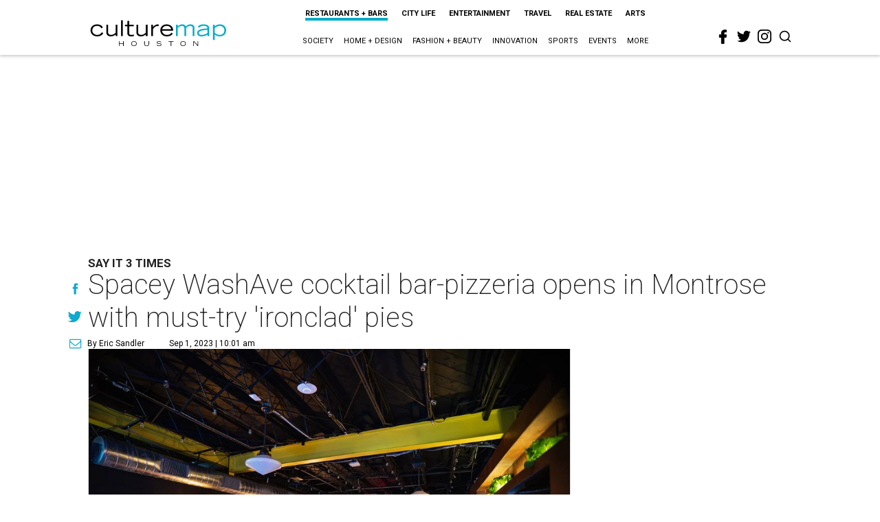

--- FILE ---
content_type: text/html; charset=utf-8
request_url: https://houston.culturemap.com/news/restaurants-bars/betelgeuse-betelgeuse-montrose-opening-pizza-cocktails-1/?rebelltitem=4
body_size: 68678
content:
    <!DOCTYPE html>
<!-- Powered by RebelMouse. https://www.rebelmouse.com -->
<html lang="en">
<head prefix="og: https://ogp.me/ns# article: https://ogp.me/ns/article#">
    <meta charset="utf-8">
    
    <link rel="canonical" href="https://houston.culturemap.com/news/restaurants-bars/betelgeuse-betelgeuse-montrose-opening-pizza-cocktails-1/" />
    
    <meta property="fb:app_id"              content="200167090048537">
<meta name="twitter:site"               content="@CultureMap Houston">
<meta name="twitter:site:id"            content="621318757">

<meta property="og:type" content="article">
<meta property="article:section"        content="Restaurants + Bars">
        <meta property="og:url" content="https://houston.culturemap.com/news/restaurants-bars/betelgeuse-betelgeuse-montrose-opening-pizza-cocktails-1/?rebelltitem=4">
    <meta property="og:site_name"           content="CultureMap Houston">
    
<meta property="og:image"               content="https://houston.culturemap.com/media-library/betelgeuse-betelgeuse-montrose-espresso-martini.jpg?id=36201830&width=980">
<meta property="og:image:width"               content="980">
<meta property="og:image:height"               content="2000">
    <meta property="og:title"               content="Spacey WashAve cocktail bar-pizzeria opens in Montrose with must-try 'ironclad' pies">
    <meta property="og:description"         content="Montrose’s mini boom of new pizzerias has added another establishment to its roster. Betelgeuse Betelgeuse officially opens to the public Friday, September 1.">
    <meta name="description" content="say it 3 times"><meta name="keywords" content="openings, pizza, cocktails, news-you-can-eat">

<meta name="referrer" content="always" />

<meta name="twitter:card" content="summary">
    <link rel="preconnect" href="https://assets.rebelmouse.io/" crossorigin="anonymous">
    <link rel="preconnect" href="https://user-stats.rbl.ms/" crossorigin="anonymous">
    <link rel="preconnect" href="https://pages-stats.rbl.ms/" crossorigin="anonymous">
    <!--link rel="preload" href="https://static.rbl.ms/static/fonts/fontawesome/fontawesome-mini.woff" as="font" type="font/woff2" crossorigin--><script class="rm-i-script" >window.REBELMOUSE_BOOTSTRAP_DATA = {"isUserLoggedIn": false, "site": {"id": 19034206, "isCommunitySite": false}, "runner": {"id": 19034206}, "post": {"id": 2664753336, "sections": [0, 23556833, 552453696], "shareUrl": "https%3A%2F%2Fhouston.culturemap.com%2Fnews%2Frestaurants-bars%2Fbetelgeuse-betelgeuse-montrose-opening-pizza-cocktails-1%2F", "status": 0, "tags": ["openings", "pizza", "cocktails", "news-you-can-eat"]}, "path": "/news/restaurants-bars/betelgeuse-betelgeuse-montrose-opening-pizza-cocktails-1/", "pathParams": {"sections": "news/restaurants-bars/", "slug": "betelgeuse-betelgeuse-montrose-opening-pizza-cocktails-1"}, "resourceId": "pp_2664753336", "fbId": "200167090048537", "fbAppVersion": "v2.5", "clientGaId": "UA-9940336-1", "messageBusUri": "wss://messages.rebelmouse.io", "section": {"id": null}, "tag": {"slug": "news-you-can-eat", "isSection": false}, "fullBootstrapUrl": "/res/bootstrap/data.js?site_id=19034206\u0026resource_id=pp_2664753336\u0026path_params=%7B%22sections%22%3A%22news%2Frestaurants-bars%2F%22%2C%22slug%22%3A%22betelgeuse-betelgeuse-montrose-opening-pizza-cocktails-1%22%7D\u0026rebelltitem=4\u0026override_device=desktop\u0026post_id=2664753336", "whitelabel_menu": {}, "useRiver": false, "engine": {"recaptchaSiteKey": null, "lazyLoadShortcodeImages": true, "backButtonGoToPage": true, "changeParticleUrlScroll": false, "countKeepReadingAsPageview": true, "defaultVideoPlayer": "", "theoPlayerLibraryLocation": "", "trackPageViewOnParticleUrlScroll": false, "webVitalsSampleRate": 100, "overrideDevicePixelRatio": null, "image_quality_level": 50, "sendEventsToCurrentDomain": false, "enableLoggedOutUserTracking": false, "useSmartLinks2": true}};
    </script>

    <script class="rm-i-script" >window.REBELMOUSE_BASE_ASSETS_URL = "https://houston.culturemap.com/static/dist/social-ux/";
        window.REBELMOUSE_BASE_SSL_DOMAIN = "https://houston.culturemap.com";
        window.REBELMOUSE_TASKS_QUEUE = [];
        window.REBELMOUSE_LOW_TASKS_QUEUE = [];
        window.REBELMOUSE_LOWEST_TASKS_QUEUE = [];
        window.REBELMOUSE_ACTIVE_TASKS_QUEUE = [];
        window.REBELMOUSE_STDLIB = {};
        window.RM_OVERRIDES = {};
        window.RM_AD_LOADER = [];
    </script><script class="rm-i-script" type="module" async src="https://houston.culturemap.com/static/dist/social-ux/main.36c3749fa49db81ecd4f.bundle.mjs" data-js-app="true" data-src-host="https://houston.culturemap.com" data-src-file="main.mjs"></script>
    <script class="rm-i-script" nomodule defer src="https://houston.culturemap.com/static/dist/social-ux/main.d0b30db35abc6251a38d.bundle.js" data-js-app="true" data-src-host="https://houston.culturemap.com" data-src-file="main.js"></script>
    <script class="rm-i-script" type="module" async src="https://houston.culturemap.com/static/dist/social-ux/runtime.5f2854bedb02943ff2a5.bundle.mjs" data-js-app="true" data-src-host="https://houston.culturemap.com" data-src-file="runtime.mjs"></script>
    <script class="rm-i-script" nomodule defer src="https://houston.culturemap.com/static/dist/social-ux/runtime.5fe7c9a46d72403f8fd3.bundle.js" data-js-app="true" data-src-host="https://houston.culturemap.com" data-src-file="runtime.js"></script>

    
    <!-- we collected enough need to fix it first before turn in back on-->
    <!--script src="//cdn.ravenjs.com/3.16.0/raven.min.js" crossorigin="anonymous"></script-->
    <!--script type="text/javascript">
        Raven.config('https://6b64f5cc8af542cbb920e0238864390a@sentry.io/147999').install();
    </script-->
    <script class="rm-i-script">
        if ('serviceWorker' in navigator) {
          window.addEventListener('load', function() {
            navigator.serviceWorker.register('/sw.js').then(function(registration) {
              console.log('ServiceWorker registration successful with scope: ', registration.scope);
            }, function(err) {
              console.log('ServiceWorker registration failed: ', err);
            });
          });
        } else {
          console.log('ServiceWorker not enabled');
        }
    </script>
    <script class="rm-i-script">
        // fallback error prone google tag setup
        var googletag = googletag || {};
        googletag.cmd = googletag.cmd || [];
    </script>

    

    <meta http-equiv="X-UA-Compatible" content="IE=edge">

    <link rel="alternate" type="application/rss+xml" title="CultureMap Houston" href="/feeds/news/restaurants-bars.rss" />
    <meta name="viewport" content="width=device-width,initial-scale=1,minimum-scale=1.0"><!-- TODO: move the default value from here -->
    

    

    

    <title>Spacey WashAve cocktail bar-pizzeria opens in Montrose with must-try 'ironclad' pies - CultureMap Houston</title>
    
    
    
    <style class="rm-i-styles">
        article,aside,details,figcaption,figure,footer,header,hgroup,nav,section{display:block;}audio,canvas,video{display:inline-block;}audio:not([controls]){display:none;}[hidden]{display:none;}html{font-size:100%;-webkit-text-size-adjust:100%;-ms-text-size-adjust:100%;}body{margin:0;font-size:1em;line-height:1.4;}body,button,input,select,textarea{font-family:Tahoma,sans-serif;color:#5A5858;}::-moz-selection{background:#145A7C;color:#fff;text-shadow:none;}::selection{background:#145A7C;color:#fff;text-shadow:none;}:focus{outline:5px auto #2684b1;}a:hover,a:active{outline:0;}abbr[title]{border-bottom:1px dotted;}b,strong{font-weight:bold;}blockquote{margin:1em 40px;}dfn{font-style:italic;}hr{display:block;height:1px;border:0;border-top:1px solid #ccc;margin:1em 0;padding:0;}ins{background:#ff9;color:#000;text-decoration:none;}mark{background:#ff0;color:#000;font-style:italic;font-weight:bold;}pre,code,kbd,samp{font-family:monospace,serif;_font-family:'courier new',monospace;font-size:1em;}pre{white-space:pre;white-space:pre-wrap;word-wrap:break-word;}q{quotes:none;}q:before,q:after{content:"";content:none;}small{font-size:85%;}sub,sup{font-size:75%;line-height:0;position:relative;vertical-align:baseline;}sup{top:-0.5em;}sub{bottom:-0.25em;}ul,ol{margin:1em 0;padding:0 0 0 40px;}dd{margin:0 0 0 40px;}nav ul,nav ol{list-style:none;list-style-image:none;margin:0;padding:0;}img{border:0;-ms-interpolation-mode:bicubic;vertical-align:middle;}svg:not(:root){overflow:hidden;}figure{margin:0;}form{margin:0;}fieldset{border:0;margin:0;padding:0;}label{cursor:pointer;}legend{border:0;padding:0;}button,input{line-height:normal;}button,input[type="button"],input[type="reset"],input[type="submit"]{cursor:pointer;-webkit-appearance:button;}input[type="checkbox"],input[type="radio"]{box-sizing:border-box;padding:0;}input[type="search"]{-webkit-appearance:textfield;box-sizing:content-box;}input[type="search"]::-webkit-search-decoration{-webkit-appearance:none;}button::-moz-focus-inner,input::-moz-focus-inner{border:0;padding:0;}textarea{overflow:auto;vertical-align:top;resize:vertical;}input:invalid,textarea:invalid{background-color:#fccfcc;}table{border-collapse:collapse;border-spacing:0;}td{vertical-align:top;}.ir{display:block;border:0;text-indent:-999em;overflow:hidden;background-color:transparent;background-repeat:no-repeat;text-align:left;direction:ltr;}.ir br{display:none;}.hidden{display:none !important;visibility:hidden;}.visuallyhidden{border:0;clip:rect(0 0 0 0);height:1px;margin:-1px;overflow:hidden;padding:0;position:absolute;width:1px;}.visuallyhidden.focusable:active,.visuallyhidden.focusable:focus{clip:auto;height:auto;margin:0;overflow:visible;position:static;width:auto;}.invisible{visibility:hidden;}.clearfix:before,.clearfix:after{content:"";display:table;}.clearfix:after{clear:both;}.clearfix{zoom:1;}.zindex20{z-index:20;}.zindex30{z-index:30;}.zindex40{z-index:40;}.zindex50{z-index:50;}html{font-size:19pxpx;font-family:;line-height:1.5;color:rgba(34, 34, 34, 1);font-weight:normal;}body,button,input,select,textarea{font-family:;color:rgba(34, 34, 34, 1);}.col,body{font-size:1.6rem;line-height:1.5;}a{color:#0ea9cf;text-decoration:none;}a:hover{color:rgba(0, 0, 0, 1);text-decoration:none;}.with-primary-color{color:#0ea9cf;}.with-primary-color:hover{color:rgba(0, 0, 0, 1);}.js-tab,.js-keep-reading,.js-toggle{cursor:pointer;}.noselect{-webkit-touch-callout:none;-webkit-user-select:none;-khtml-user-select:none;-moz-user-select:none;-ms-user-select:none;user-select:none;}.tabs__tab{display:inline-block;padding:10px;}.tabs__tab-content{display:none;}.tabs__tab-content.active{display:block;}button:focus,input[type="text"],input[type="email"]{outline:0;}audio,canvas,iframe,img,svg,video{vertical-align:middle;max-width:100%;}textarea{resize:vertical;}.main{background-color:rgba(255, 255, 255, 1);position:relative;overflow:hidden;}.valign-wrapper{display:-webkit-flex;display:-ms-flexbox;display:flex;-webkit-align-items:center;-ms-flex-align:center;align-items:center;}.valign-wrapper .valign{display:block;}#notification{position:fixed;}.article-module__controls-placeholder{position:absolute;}.display-block{display:block;}.cover-all{position:absolute;width:100%;height:100%;}.full-width{width:100%;}.fa{font-family:FontAwesome,"fontawesome-mini" !important;}.fa.fa-instagram{font-size:1.15em;}.fa-googleplus:before{content:"\f0d5";}.post-partial,.overflow-visible{overflow:visible !important;}.attribute-data{margin:0 10px 10px 0;padding:5px 10px;background-color:#0ea9cf;color:white;border-radius:3px;margin-bottom:10px;display:inline-block;}.attribute-data[value=""]{display:none;}.badge{display:inline-block;overflow:hidden;}.badge-image{border-radius:100%;}.js-expandable.expanded .js-expand,.js-expandable:not(.expanded) .js-contract{display:none;}.js-scroll-trigger{display:block;width:100%;}.sticky-target:not(.legacy){position:fixed;opacity:0;top:0;will-change:transform;transform:translate3d(0px,0px,0px);}.sticky-target.legacy{position:relative;}.sticky-target.legacy.sticky-active{position:fixed;}.color-inherit:hover,.color-inherit{color:inherit;}.js-appear-on-expand{transition:all 350ms;height:0;overflow:hidden;opacity:0;}.content-container{display:none;}.expanded .content-container{display:block;}.expanded .js-appear-on-expand{opacity:1;height:auto;}.logged-out-user .js-appear-on-expand{height:0;opacity:0;}.h1,.h2{margin:0;padding:0;font-size:1em;font-weight:normal;}.lazyload-placeholder{display:none;position:absolute;text-align:center;background:rgba(0,0,0,0.1);top:0;bottom:0;left:0;right:0;}div[runner-lazy-loading] .lazyload-placeholder,iframe[runner-lazy-loading] + .lazyload-placeholder{display:block;}.abs-pos-center{position:absolute;top:0;bottom:0;left:0;right:0;margin:auto;}.relative{position:relative;}.runner-spinner{position:absolute;top:0;bottom:0;left:0;right:0;margin:auto;width:50px;}.runner-spinner:before{content:"";display:block;padding-top:100%;}.rm-non-critical-loaded .runner-spinner-circular{animation:rotate 2s linear infinite;height:100%;transform-origin:center center;width:100%;position:absolute;top:0;bottom:0;left:0;right:0;margin:auto;}.position-relative{position:relative;}.collection-button{display:inline-block;}.rm-non-critical-loaded .runner-spinner-path{stroke-dasharray:1,200;stroke-dashoffset:0;animation:dash 1.5s ease-in-out infinite,color 6s ease-in-out infinite;stroke-linecap:round;}.pagination-container .pagination-wrapper{display:flex;align-items:center;}.pagination-container .pagination-wrapper a{color:rgba(59,141,242,1);margin:0 5px;}@keyframes rotate{100%{transform:rotate(360deg);}}@keyframes dash{0%{stroke-dasharray:1,200;stroke-dashoffset:0;}50%{stroke-dasharray:89,200;stroke-dashoffset:-35px;}100%{stroke-dasharray:89,200;stroke-dashoffset:-124px;}}@keyframes color{100%,0%{stroke:rgba(255,255,255,1);}40%{stroke:rgba(255,255,255,0.6);}66%{stroke:rgba(255,255,255,0.9);}80%,90%{stroke:rgba(255,255,255,0.7);}}.js-section-loader-feature-container > .slick-list > .slick-track > .slick-slide:not(.slick-active){height:0;visibility:hidden;}.rebellt-item-media-container .instagram-media{margin-left:auto !important;margin-right:auto !important;}.js-hidden-panel{position:fixed;top:0;left:0;right:0;transition:all 300ms;z-index:10;}.js-hidden-panel.active{transform:translate3d(0,-100%,0);}.content{margin-left:auto;margin-right:auto;max-width:1100px;width:90%;}.ad-tag{text-align:center;}.ad-tag__inner{display:inline-block;}.content .ad-tag{margin-left:-5%;margin-right:-5%;}@media (min-width:768px){.content .ad-tag{margin-left:auto;margin-right:auto;}}.user-prefs{display:none;}.no-mb:not(:last-child){margin-bottom:0;}.no-mt:not(:first-child){margin-top:0;}.sm-mt-0:not(:empty):before,.sm-mt-1:not(:empty):before,.sm-mt-2:not(:empty):before,.sm-mb-0:not(:empty):after,.sm-mb-1:not(:empty):after,.sm-mb-2:not(:empty):after,.md-mt-0:not(:empty):before,.md-mt-1:not(:empty):before,.md-mt-2:not(:empty):before,.md-mb-0:not(:empty):after,.md-mb-1:not(:empty):after,.md-mb-2:not(:empty):after,.lg-mt-0:not(:empty):before,.lg-mt-1:not(:empty):before,.lg-mt-2:not(:empty):before,.lg-mb-0:not(:empty):after,.lg-mb-1:not(:empty):after,.lg-mb-2:not(:empty):after{content:'';display:block;overflow:hidden;}.sm-mt-0:not(:empty):before{margin-bottom:0;}.sm-mt-0 > *{margin-top:0;}.sm-mt-1:not(:empty):before{margin-bottom:-10px;}.sm-mt-1 > *{margin-top:10px;}.sm-mt-2:not(:empty):before{margin-bottom:-20px;}.sm-mt-2 > *{margin-top:20px;}.sm-mb-0:not(:empty):after{margin-top:0;}.sm-mb-0 > *{margin-bottom:0;}.sm-mb-1:not(:empty):after{margin-top:-10px;}.sm-mb-1 > *{margin-bottom:10px;}.sm-mb-2:not(:empty):after{margin-top:-20px;}.sm-mb-2 > *{margin-bottom:20px;}@media (min-width:768px){.md-mt-0:not(:empty):before{margin-bottom:0;}.md-mt-0 > *{margin-top:0;}.md-mt-1:not(:empty):before{margin-bottom:-10px;}.md-mt-1 > *{margin-top:10px;}.md-mt-2:not(:empty):before{margin-bottom:-20px;}.md-mt-2 > *{margin-top:20px;}.md-mb-0:not(:empty):after{margin-top:0;}.md-mb-0 > *{margin-bottom:0;}.md-mb-1:not(:empty):after{margin-top:-10px;}.md-mb-1 > *{margin-bottom:10px;}.md-mb-2:not(:empty):after{margin-top:-20px;}.md-mb-2 > *{margin-bottom:20px;}}@media (min-width:1024px){.lg-mt-0:not(:empty):before{margin-bottom:0;}.lg-mt-0 > *{margin-top:0;}.lg-mt-1:not(:empty):before{margin-bottom:-10px;}.lg-mt-1 > *{margin-top:10px;}.lg-mt-2:not(:empty):before{margin-bottom:-20px;}.lg-mt-2 > *{margin-top:20px;}.lg-mb-0:not(:empty):after{margin-top:0;}.lg-mb-0 > *{margin-bottom:0;}.lg-mb-1:not(:empty):after{margin-top:-10px;}.lg-mb-1 > *{margin-bottom:10px;}.lg-mb-2:not(:empty):after{margin-top:-20px;}.lg-mb-2 > *{margin-bottom:20px;}}.sm-cp-0{padding:0;}.sm-cp-1{padding:10px;}.sm-cp-2{padding:20px;}@media (min-width:768px){.md-cp-0{padding:0;}.md-cp-1{padding:10px;}.md-cp-2{padding:20px;}}@media (min-width:1024px){.lg-cp-0{padding:0;}.lg-cp-1{padding:10px;}.lg-cp-2{padding:20px;}}.mb-2 > *{margin-bottom:20px;}.mb-2 > :last-child{margin-bottom:0;}.v-sep > *{margin-bottom:20px;}@media (min-width:768px){.v-sep > *{margin-bottom:40px;}}.v-sep > *:last-child{margin-bottom:0;}@media only screen and (max-width:767px){.hide-mobile{display:none !important;}}@media only screen and (max-width:1023px){.hide-tablet-and-mobile{display:none !important;}}@media only screen and (min-width:768px){.hide-tablet-and-desktop{display:none !important;}}@media only screen and (min-width:768px) and (max-width:1023px){.hide-tablet{display:none !important;}}@media only screen and (min-width:1024px){.hide-desktop{display:none !important;}}.row.px10{margin-left:-10px;margin-right:-10px;}.row.px10 > .col{padding-left:10px;padding-right:10px;}.row.px20{margin-left:-20px;margin-right:-20px;}.row.px20 > .col{padding-left:20px;padding-right:20px;}.row{margin-left:auto;margin-right:auto;overflow:hidden;}.row:after{content:'';display:table;clear:both;}.row:not(:empty){margin-bottom:-20px;}.col{margin-bottom:20px;}@media (min-width:768px){.col{margin-bottom:40px;}.row:not(:empty){margin-bottom:-40px;}}.row .col{float:left;box-sizing:border-box;}.row .col.pull-right{float:right;}.row .col.s1{width:8.3333333333%;}.row .col.s2{width:16.6666666667%;}.row .col.s3{width:25%;}.row .col.s4{width:33.3333333333%;}.row .col.s5{width:41.6666666667%;}.row .col.s6{width:50%;}.row .col.s7{width:58.3333333333%;}.row .col.s8{width:66.6666666667%;}.row .col.s9{width:75%;}.row .col.s10{width:83.3333333333%;}.row .col.s11{width:91.6666666667%;}.row .col.s12{width:100%;}@media only screen and (min-width:768px){.row .col.m1{width:8.3333333333%;}.row .col.m2{width:16.6666666667%;}.row .col.m3{width:25%;}.row .col.m4{width:33.3333333333%;}.row .col.m5{width:41.6666666667%;}.row .col.m6{width:50%;}.row .col.m7{width:58.3333333333%;}.row .col.m8{width:66.6666666667%;}.row .col.m9{width:75%;}.row .col.m10{width:83.3333333333%;}.row .col.m11{width:91.6666666667%;}.row .col.m12{width:100%;}}@media only screen and (min-width:1024px){.row .col.l1{width:8.3333333333%;}.row .col.l2{width:16.6666666667%;}.row .col.l3{width:25%;}.row .col.l4{width:33.3333333333%;}.row .col.l5{width:41.6666666667%;}.row .col.l6{width:50%;}.row .col.l7{width:58.3333333333%;}.row .col.l8{width:66.6666666667%;}.row .col.l9{width:75%;}.row .col.l10{width:83.3333333333%;}.row .col.l11{width:91.6666666667%;}.row .col.l12{width:100%;}}.widget{position:relative;box-sizing:border-box;}.widget:hover .widget__headline a{color:rgba(0, 0, 0, 1);}.widget__headline{font-family:;color:rgba(34, 34, 34, 1);cursor:pointer;}.widget__headline-text{font-family:inherit;color:inherit;word-break:break-word;}.widget__section-text{display:block;}.image,.widget__image{background-position:center;background-repeat:no-repeat;background-size:cover;display:block;z-index:0;}.widget__play{position:absolute;width:100%;height:100%;text-align:center;}.rm-widget-image-holder{position:relative;}.rm-video-holder{position:absolute;width:100%;height:100%;top:0;left:0;}.rm-zindex-hidden{display:none;z-index:-1;}.rm-widget-image-holder .widget__play{top:0;left:0;}.image.no-image{background-color:#e4e4e4;}.widget__video{position:relative;}.widget__video .rm-scrop-spacer{padding-bottom:56.25%;}.widget__video.rm-video-tiktok{max-width:605px;}.widget__video video,.widget__video iframe{position:absolute;top:0;left:0;height:100%;}.widget__product-vendor{font-size:1.5em;line-height:1.5;margin:25px 0;}.widget__product-buy-link{margin:15px 0;}.widget__product-buy-link-btn{background-color:#000;color:#fff;display:inline-block;font-size:1.6rem;line-height:1em;padding:1.25rem;font-weight:700;}.widget__product-buy-btn:hover{color:#fff;}.widget__product-price{font-size:1.5em;line-height:1.5;margin:25px 0;}.widget__product-compare-at-price{text-decoration:line-through;}.rebellt-item.is--mobile,.rebellt-item.is--tablet{margin-bottom:0.85em;}.rebellt-item.show_columns_on_mobile.col2,.rebellt-item.show_columns_on_mobile.col3{display:inline-block;vertical-align:top;}.rebellt-item.show_columns_on_mobile.col2{width:48%;}.rebellt-item.show_columns_on_mobile.col3{width:32%;}@media only screen and (min-width:768px){.rebellt-item.col2:not(.show_columns_on_mobile),.rebellt-item.col3:not(.show_columns_on_mobile){display:inline-block;vertical-align:top;}.rebellt-item.col2:not(.show_columns_on_mobile){width:48%;}.rebellt-item.col3:not(.show_columns_on_mobile){width:32%;}}.rebellt-item.parallax{background-size:cover;background-attachment:fixed;position:relative;left:calc(-50vw + 50%);width:100vw;min-height:100vh;padding:0 20%;box-sizing:border-box;max-width:inherit;text-align:center;z-index:3;}.rebellt-item.parallax.is--mobile{background-position:center;margin-bottom:0;padding:0 15%;}.rebellt-item.parallax.has-description:before,.rebellt-item.parallax.has-description:after{content:"";display:block;padding-bottom:100%;}.rebellt-item.parallax.has-description.is--mobile:before,.rebellt-item.parallax.has-description.is--mobile:after{padding-bottom:90vh;}.rebellt-item.parallax h3,.rebellt-item.parallax p{color:white;text-shadow:1px 0 #000;}.rebellt-item.parallax.is--mobile p{font-size:18px;font-weight:400;}.rebellt-ecommerce h3{font-size:1.8em;margin-bottom:15px;}.rebellt-ecommerce--vendor{font-size:1.5em;line-height:1.5;margin:25px 0;}.rebellt-ecommerce--price{font-size:1.5em;line-height:1.5;margin:25px 0;}.rebellt-ecommerce--compare-at-price{text-decoration:line-through;}.rebellt-ecommerce--buy{margin:15px 0;}.rebellt-ecommerce--btn{background-color:#000;color:#fff;display:inline-block;font-size:1.6rem;line-height:1em;padding:1.25rem;font-weight:700;}.rebellt-ecommerce--btn:hover{color:#fff;}.rebelbar.skin-simple{height:50px;line-height:50px;color:rgba(34, 34, 34, 1);font-size:1.2rem;border-left:none;border-right:none;background-color:#fff;}.rebelbar.skin-simple .rebelbar__inner{position:relative;height:100%;margin:0 auto;padding:0 20px;max-width:1300px;}.rebelbar.skin-simple .logo{float:left;}.rebelbar.skin-simple .logo__image{max-height:50px;max-width:190px;}.rebelbar--fake.skin-simple{position:relative;border-color:#fff;}.rebelbar--fixed.skin-simple{position:absolute;width:100%;z-index:3;}.with-fixed-header .rebelbar--fixed.skin-simple{position:fixed;top:0;}.rebelbar.skin-simple .rebelbar__menu-toggle{position:relative;cursor:pointer;float:left;text-align:center;font-size:0;width:50px;margin-left:-15px;height:100%;color:rgba(34, 34, 34, 1);}.rebelbar.skin-simple i{vertical-align:middle;display:inline-block;font-size:20px;}.rebelbar.skin-simple .rebelbar__menu-toggle:hover{color:rgba(0, 0, 0, 1);}.rebelbar.skin-simple .rebelbar__section-links{display:none;padding:0 100px 0 40px;overflow:hidden;height:100%;}.rebelbar.skin-simple .rebelbar__section-list{margin:0 -15px;height:100%;}.rebelbar.skin-simple .rebelbar__section-links li{display:inline-block;padding:0 15px;text-align:left;}.rebelbar.skin-simple .rebelbar__section-link{color:rgba(34, 34, 34, 1);display:block;font-size:1.8rem;font-weight:400;text-decoration:none;}.rebelbar.skin-simple .rebelbar__section-link:hover{color:rgba(0, 0, 0, 1);}.rebelbar.skin-simple .rebelbar__sharebar.sharebar{display:none;}.rebelbar.skin-simple .rebelbar__section-list.js--active .rebelbar__more-sections-button{visibility:visible;}.rebelbar.skin-simple .rebelbar__more-sections-button{cursor:pointer;visibility:hidden;}.rebelbar.skin-simple #rebelbar__more-sections{visibility:hidden;position:fixed;line-height:70px;left:0;width:100%;background-color:#1f1f1f;}.rebelbar.skin-simple #rebelbar__more-sections a{color:white;}.rebelbar.skin-simple #rebelbar__more-sections.opened{visibility:visible;}@media only screen and (min-width:768px){.rebelbar.skin-simple .rebelbar__menu-toggle{margin-right:15px;}.rebelbar.skin-simple{height:100px;line-height:100px;font-weight:700;}.rebelbar.skin-simple .logo__image{max-width:350px;max-height:100px;}.rebelbar.skin-simple .rebelbar__inner{padding:0 40px;}.rebelbar.skin-simple .rebelbar__sharebar.sharebar{float:left;margin-top:20px;margin-bottom:20px;padding-left:40px;}}@media (min-width:960px){.rebelbar.skin-simple .rebelbar__section-links{display:block;}.with-floating-shares .rebelbar.skin-simple .search-form{display:none;}.with-floating-shares .rebelbar.skin-simple .rebelbar__sharebar.sharebar{display:block;}.with-floating-shares .rebelbar.skin-simple .rebelbar__section-links{display:none;}}.menu-global{display:none;width:100%;position:fixed;z-index:3;color:white;background-color:#1a1a1a;height:100%;font-size:1.8rem;overflow-y:auto;overflow-x:hidden;line-height:1.6em;}@media (min-width:768px){.menu-global{display:block;max-width:320px;top:0;-webkit-transform:translate(-320px,0);transform:translate(-320px,0);transform:translate3d(-320px,0,0);}.menu-global,.all-content-wrapper{transition:transform .2s cubic-bezier(.2,.3,.25,.9);}}.menu-overlay{position:fixed;top:-100%;left:0;height:0;width:100%;cursor:pointer;visibility:hidden;opacity:0;transition:opacity 200ms;}.menu-opened .menu-overlay{visibility:visible;height:100%;z-index:1;opacity:1;top:0;}@media only screen and (min-width:768px){.menu-opened .menu-overlay{z-index:10;background:rgba(255,255,255,.6);}}@media (min-width:960px){.logged-out-user .rebelbar.skin-simple .menu-overlay{display:none;}}@media (min-width:600px){.rm-resized-container-5{width:5%;}.rm-resized-container-10{width:10%;}.rm-resized-container-15{width:15%;}.rm-resized-container-20{width:20%;}.rm-resized-container-25{width:25%;}.rm-resized-container-30{width:30%;}.rm-resized-container-35{width:35%;}.rm-resized-container-40{width:40%;}.rm-resized-container-45{width:45%;}.rm-resized-container-50{width:50%;}.rm-resized-container-55{width:55%;}.rm-resized-container-60{width:60%;}.rm-resized-container-65{width:65%;}.rm-resized-container-70{width:70%;}.rm-resized-container-75{width:75%;}.rm-resized-container-80{width:80%;}.rm-resized-container-85{width:85%;}.rm-resized-container-90{width:90%;}.rm-resized-container-95{width:95%;}.rm-resized-container-100{width:100%;}}.rm-embed-container{position:relative;}.rm-embed-container.rm-embed-instagram{max-width:540px;}.rm-embed-container.rm-embed-tiktok{max-width:572px;min-height:721px;}.rm-embed-container.rm-embed-tiktok blockquote,.rm-embed-twitter blockquote{all:revert;}.rm-embed-container.rm-embed-tiktok blockquote{margin-left:0;margin-right:0;position:relative;}.rm-embed-container.rm-embed-tiktok blockquote,.rm-embed-container.rm-embed-tiktok blockquote > iframe,.rm-embed-container.rm-embed-tiktok blockquote > section{width:100%;min-height:721px;display:block;}.rm-embed-container.rm-embed-tiktok blockquote > section{position:absolute;top:0;left:0;right:0;bottom:0;display:flex;align-items:center;justify-content:center;flex-direction:column;text-align:center;}.rm-embed-container.rm-embed-tiktok blockquote > section:before{content:"";display:block;width:100%;height:300px;border-radius:8px;}.rm-embed-container > .rm-embed,.rm-embed-container > .rm-embed-holder{position:absolute;top:0;left:0;}.rm-embed-holder{display:block;height:100%;width:100%;display:flex;align-items:center;}.rm-embed-container > .rm-embed-spacer{display:block;}.rm-embed-twitter{max-width:550px;margin-top:10px;margin-bottom:10px;}.rm-embed-twitter blockquote{position:relative;height:100%;width:100%;flex-direction:column;display:flex;align-items:center;justify-content:center;flex-direction:column;text-align:center;}.rm-embed-twitter:not(.rm-off) .twitter-tweet{margin:0 !important;}.logo__image,.image-element__img,.rm-lazyloadable-image{max-width:100%;height:auto;}.logo__image,.image-element__img{width:auto;}@media (max-width:768px){.rm-embed-spacer.rm-embed-spacer-desktop{display:none;}}@media (min-width:768px){.rm-embed-spacer.rm-embed-spacer-mobile{display:none;}}.sharebar{margin:0 -4px;padding:0;font-size:0;line-height:0;}.sharebar a{color:#fff;}.sharebar a:hover{text-decoration:none;color:#fff;}.sharebar .share,.sharebar .share-plus{display:inline-block;margin:0 4px;font-size:14px;font-weight:400;padding:0 10px;width:20px;min-width:20px;height:40px;line-height:38px;text-align:center;vertical-align:middle;border-radius:2px;}.sharebar .share-plus i,.sharebar .share i{display:inline-block;vertical-align:middle;}.sharebar .hide-button{display:none;}.sharebar.enable-panel .hide-button{display:inline-block;}.sharebar.enable-panel .share-plus{display:none;}.sharebar.with-first-button-caption:not(.enable-panel) .share:first-child{width:68px;}.sharebar.with-first-button-caption:not(.enable-panel) .share:first-child:after{content:'Share';padding-left:5px;vertical-align:middle;}.sharebar--fixed{display:none;position:fixed;bottom:0;z-index:1;text-align:center;width:100%;left:0;margin:20px auto;}.with-floating-shares .sharebar--fixed{display:block;}.sharebar.fly_shared:not(.enable-panel) .share:nth-child(5){display:none;}.share-media-panel .share-media-panel-pinit{position:absolute;right:0;bottom:0;background-color:transparent;}.share-media-panel-pinit_share{background-image:url('/static/img/whitelabel/runner/spritesheets/pin-it-sprite.png');background-color:#BD081C;background-position:-1px -17px;border-radius:4px;float:right;height:34px;margin:7px;width:60px;background-size:194px auto;}.share-media-panel-pinit_share:hover{opacity:.9;}@media (min-width:768px){.sharebar .share-plus .fa,.sharebar .share .fa{font-size:22px;}.sharebar .share,.sharebar .share-plus{padding:0 15px;width:30px;min-width:30px;height:60px;line-height:60px;margin:0 4px;font-size:16px;}.sharebar.with-first-button-caption:not(.enable-panel) .share:first-child{width:180px;}.sharebar.with-first-button-caption:not(.enable-panel) .share:first-child:after{content:'Share this story';padding-left:10px;vertical-align:middle;text-transform:uppercase;}.share-media-panel-pinit_share{background-position:-60px -23px;height:45px;margin:10px;width:80px;}}.action-btn{display:block;font-size:1.6rem;color:#0ea9cf;cursor:pointer;border:2px solid #0ea9cf;border-color:#0ea9cf;border-radius:2px;line-height:1em;padding:1.6rem;font-weight:700;text-align:center;}.action-btn:hover{color:rgba(0, 0, 0, 1);border:2px solid rgba(0, 0, 0, 1);border-color:rgba(0, 0, 0, 1);}.section-headline__text{font-size:3rem;font-weight:700;line-height:1;}.section-headline__text{color:rgba(34, 34, 34, 1);}@media (min-width:768px){.section-headline__text{font-size:3.6rem;}.content__main .section-headline__text{margin-top:-.3rem;margin-bottom:2rem;}}.module-headline__text{font-size:3rem;font-weight:700;color:#808080;}@media (min-width:768px){.module-headline__text{font-size:3.6rem;}}.search-form{position:absolute;top:0;right:20px;z-index:1;}.search-form__text-input{display:none;height:42px;font-size:1.3rem;background-color:#f4f4f4;border:none;color:#8f8f8f;text-indent:10px;padding:0;width:220px;position:absolute;right:-10px;top:0;bottom:0;margin:auto;}.search-form .search-form__submit{display:none;position:relative;border:none;bottom:2px;background-color:transparent;}.search-form__text-input:focus,.search-form__submit:focus{border:0 none;-webkit-box-shadow:none;-moz-box-shadow:none;box-shadow:none;outline:0 none;}.show-search .search-form__close{position:absolute;display:block;top:0;bottom:0;margin:auto;height:1rem;right:-28px;}.search-form__open{vertical-align:middle;bottom:2px;display:inline-block;position:relative;color:rgba(34, 34, 34, 1);font-size:1.9rem;}.show-search .search-form__text-input{display:block;}.show-search .search-form__submit{display:inline-block;vertical-align:middle;padding:0;color:rgba(34, 34, 34, 1);font-size:1.9rem;}.search-form__close,.show-search .search-form__open{display:none;}.quick-search{display:block;border-bottom:1px solid #d2d2d2;padding:24px 0 28px;margin-bottom:20px;position:relative;}.quick-search__submit{background-color:transparent;border:0;padding:0;margin:0;position:absolute;zoom:.75;color:#000;}.quick-search__input{background-color:transparent;border:0;padding:0;font-size:1.5rem;font-weight:700;line-height:3em;padding-left:40px;width:100%;box-sizing:border-box;}@media (min-width:768px){.search-form{right:40px;}.quick-search{margin-bottom:40px;padding:0 0 20px;}.quick-search__submit{zoom:1;}.quick-search__input{line-height:2.2em;padding-left:60px;}}.search-widget{position:relative;}.search-widget__input,.search-widget__submit{border:none;padding:0;margin:0;color:rgba(34, 34, 34, 1);background:transparent;font-size:inherit;line-height:inherit;}.social-links__link{display:inline-block;padding:12px;line-height:0;width:25px;height:25px;border-radius:50%;margin:0 6px;font-size:1.5em;text-align:center;position:relative;vertical-align:middle;color:white;}.social-links__link:hover{color:white;}.social-links__link > span{position:absolute;top:0;left:0;right:0;bottom:0;margin:auto;height:1em;}.article__body{font-family:;}.body-description .horizontal-rule{border-top:2px solid #eee;}.article-content blockquote{border-left:5px solid #0ea9cf;border-left-color:#0ea9cf;color:#656565;padding:0 0 0 25px;margin:1em 0 1em 25px;}.article__splash-custom{position:relative;}.body hr{display:none;}.article-content .media-caption{color:#9a9a9a;font-size:1.4rem;line-height:2;}.giphy-image{margin-bottom:0;}.article-body a{word-wrap:break-word;}.article-content .giphy-image__credits-wrapper{margin:0;}.article-content .giphy-image__credits{color:#000;font-size:1rem;}.article-content .image-media,.article-content .giphy-image .media-photo-credit{display:block;}.tags{color:#0ea9cf;margin:0 -5px;}.tags__item{margin:5px;display:inline-block;}.tags .tags__item{line-height:1;}.slideshow .carousel-control{overflow:hidden;}.shortcode-media .media-caption,.shortcode-media .media-photo-credit{display:block;}@media (min-width:768px){.tags{margin:0 -10px;}.tags__item{margin:10px;}.article-content__comments-wrapper{border-bottom:1px solid #d2d2d2;margin-bottom:20px;padding-bottom:40px;}}.subscription-widget{background:#0ea9cf;padding:30px;}.subscription-widget .module-headline__text{text-align:center;font-size:2rem;font-weight:400;color:#fff;}.subscription-widget .social-links{margin-left:-10px;margin-right:-10px;text-align:center;font-size:0;}.subscription-widget .social-links__link{display:inline-block;vertical-align:middle;width:39px;height:39px;color:#fff;box-sizing:border-box;border-radius:50%;font-size:20px;margin:0 5px;line-height:35px;background:transparent;border:2px solid #fff;border-color:#fff;}.subscription-widget .social-links__link:hover{color:rgba(0, 0, 0, 1);border-color:rgba(0, 0, 0, 1);background:transparent;}.subscription-widget .social-links__link .fa-instagram{margin:5px 0 0 1px;}.subscription-widget__site-links{margin:30px -5px;text-align:center;font-size:.8em;}.subscription-widget__site-link{padding:0 5px;color:inherit;}.newsletter-element__form{text-align:center;position:relative;max-width:500px;margin-left:auto;margin-right:auto;}.newsletter-element__submit,.newsletter-element__input{border:0;padding:10px;font-size:1.6rem;font-weight:500;height:40px;line-height:20px;margin:0;}.newsletter-element__submit{background:#808080;color:#fff;position:absolute;top:0;right:0;}.newsletter-element__submit:hover{opacity:.9;}.newsletter-element__input{background:#f4f4f4;width:100%;color:#8f8f8f;padding-right:96px;box-sizing:border-box;}.gdpr-cookie-wrapper{position:relative;left:0;right:0;padding:.5em;box-sizing:border-box;}.gdpr-cookie-controls{text-align:right;}.runner-authors-list{margin-top:0;margin-bottom:0;padding-left:0;list-style-type:none;}.runner-authors-author-wrapper{display:flex;flex-direction:row;flex-wrap:nowrap;justify-content:flex-start;align-items:stretch;align-content:stretch;}.runner-authors-avatar-thumb{display:inline-block;border-radius:100%;width:55px;height:55px;background-repeat:no-repeat;background-position:center;background-size:cover;overflow:hidden;}.runner-authors-avatar-thumb img{width:100%;height:100%;display:block;object-fit:cover;border-radius:100%;}.runner-authors-avatar-fallback{display:flex;align-items:center;justify-content:center;width:100%;height:100%;font-size:12px;line-height:1.1;text-align:center;padding:4px;background:#e0e0e0;color:#555;font-weight:600;text-transform:uppercase;border-radius:100%;overflow:hidden;}.runner-authors-author-info{width:calc(100% - 55px);}.runner-author-name-container{padding:0 6px;}.rm-breadcrumb__list{margin:0;padding:0;}.rm-breadcrumb__item{list-style-type:none;display:inline;}.rm-breadcrumb__item:last-child .rm-breadcrumb__separator{display:none;}.rm-breadcrumb__item:last-child .rm-breadcrumb__link,.rm-breadcrumb__link.disabled{pointer-events:none;color:inherit;}.social-tab-i .share-fb:after,.social-tab-i .share-tw:after{content:none;}.share-buttons .social-tab-i a{margin-right:0;}.share-buttons .social-tab-i li{line-height:1px;float:left;}.share-buttons .social-tab-i ul{margin:0;padding:0;list-style:none;}.share-tab-img{max-width:100%;padding:0;margin:0;position:relative;overflow:hidden;display:inline-block;}.share-buttons .social-tab-i{position:absolute;bottom:0;right:0;margin:0;padding:0;z-index:1;list-style-type:none;}.close-share-mobile,.show-share-mobile{background-color:rgba(0,0,0,.75);}.share-buttons .social-tab-i.show-mobile-share-bar .close-share-mobile,.share-buttons .social-tab-i .show-share-mobile,.share-buttons .social-tab-i .share{width:30px;height:30px;line-height:27px;padding:0;text-align:center;display:inline-block;vertical-align:middle;}.share-buttons .social-tab-i.show-mobile-share-bar .show-share-mobile,.share-buttons .social-tab-i .close-share-mobile{display:none;}.share-buttons .social-tab-i .icons-share{vertical-align:middle;display:inline-block;font:normal normal normal 14px/1 FontAwesome;color:white;}.social-tab-i .icons-share.fb:before{content:'\f09a';}.social-tab-i .icons-share.tw:before{content:'\f099';}.social-tab-i .icons-share.pt:before{content:'\f231';}.social-tab-i .icons-share.tl:before{content:'\f173';}.social-tab-i .icons-share.em:before{content:'\f0e0';}.social-tab-i .icons-share.sprite-shares-close:before{content:'\f00d';}.social-tab-i .icons-share.sprite-shares-share:before{content:'\f1e0';}@media only screen and (max-width:768px){.share-tab-img .social-tab-i{display:block;}.share-buttons .social-tab-i .share{display:none;}.share-buttons .social-tab-i.show-mobile-share-bar .share{display:block;}.social-tab-i li{float:left;}}@media only screen and (min-width:769px){.social-tab-i .close-share-mobile,.social-tab-i .show-share-mobile{display:none !important;}.share-tab-img .social-tab-i{display:none;}.share-tab-img:hover .social-tab-i{display:block;}.share-buttons .social-tab-i .share{width:51px;height:51px;line-height:47px;}.share-buttons .social-tab-i{margin:5px 0 0 5px;top:0;left:0;bottom:auto;right:auto;display:none;}.share-buttons .social-tab-i .share{display:block;}}.accesibility-hidden{border:0;clip:rect(1px 1px 1px 1px);clip:rect(1px,1px,1px,1px);height:1px;margin:-1px;overflow:hidden;padding:0;position:absolute;width:1px;background:#000;color:#fff;}body:not(.rm-non-critical-loaded) .follow-button{display:none;}.posts-custom .posts-wrapper:after{content:"";display:block;margin-bottom:-20px;}.posts-custom .widget{margin-bottom:20px;width:100%;}.posts-custom .widget__headline,.posts-custom .social-date{display:block;}.posts-custom .social-date{color:#a4a2a0;font-size:1.4rem;}.posts-custom[data-attr-layout_headline] .widget{vertical-align:top;}.posts-custom[data-attr-layout_headline="top"] .widget{vertical-align:bottom;}.posts-custom .posts-wrapper{margin-left:0;margin-right:0;font-size:0;line-height:0;}.posts-custom .widget{display:inline-block;}.posts-custom article{margin:0;box-sizing:border-box;font-size:1.6rem;line-height:1.5;}.posts-custom[data-attr-layout_columns="2"] article,.posts-custom[data-attr-layout_columns="3"] article,.posts-custom[data-attr-layout_columns="4"] article{margin:0 10px;}.posts-custom[data-attr-layout_columns="2"] .posts-wrapper,.posts-custom[data-attr-layout_columns="3"] .posts-wrapper,.posts-custom[data-attr-layout_columns="4"] .posts-wrapper{margin-left:-10px;margin-right:-10px;}@media (min-width:768px){.posts-custom[data-attr-layout_columns="2"] .widget{width:50%;}.posts-custom[data-attr-layout_columns="3"] .widget{width:33.3333%;}.posts-custom[data-attr-layout_columns="4"] .widget{width:25%;}}.posts-custom .widget__headline{font-size:1em;font-weight:700;word-wrap:break-word;}.posts-custom .widget__section{display:block;}.posts-custom .widget__head{position:relative;}.posts-custom .widget__head .widget__body{position:absolute;padding:5%;bottom:0;left:0;box-sizing:border-box;width:100%;background:rgba(0,0,0,0.4);background:linear-gradient(transparent 5%,rgba(0,0,0,0.5));}.posts-custom .widget__head .social-author__name,.posts-custom .widget__head .main-author__name,.posts-custom .widget__head .social-author__social-name,.posts-custom .widget__head .main-author__social-name,.posts-custom .widget__head .widget__headline,.posts-custom .widget__head .widget__subheadline{color:white;}.posts-custom .widget__subheadline *{display:inline;}.posts-custom .main-author__avatar,.posts-custom .social-author__avatar{float:left;border-radius:50%;margin-right:8px;height:30px;width:30px;min-width:30px;overflow:hidden;position:relative;}.posts-custom .main-author__name,.posts-custom .social-author__name{color:#1f1f1f;font-size:1.4rem;font-weight:700;line-height:1.5;display:inline;overflow:hidden;text-overflow:ellipsis;white-space:nowrap;position:relative;}.posts-custom .main-author__social-name,.posts-custom .social-author__social-name{color:#757575;display:block;font-size:1.2rem;line-height:0.8em;}.posts-custom .main-author__name:hover,.posts-custom .social-author__name:hover,.posts-custom .main-author__social-name:hover,.posts-custom .social-author__social-name:hover{color:rgba(0, 0, 0, 1);}.posts-custom[data-attr-layout_carousel] .posts-wrapper:after{margin-bottom:0 !important;}.posts-custom[data-attr-layout_carousel] .widget{margin-bottom:0 !important;}.posts-custom[data-attr-layout_carousel][data-attr-layout_columns="1"] .posts-wrapper:not(.slick-initialized) .widget:not(:first-child),.posts-custom[data-attr-layout_carousel]:not([data-attr-layout_columns="1"]) .posts-wrapper:not(.slick-initialized){display:none !important;}.posts-custom .slick-arrow{position:absolute;top:0;bottom:0;width:7%;max-width:60px;min-width:45px;min-height:60px;height:15%;color:white;border:0;margin:auto 10px;background:#0ea9cf;z-index:1;cursor:pointer;font-size:1.6rem;line-height:1;opacity:0.9;}.posts-custom .slick-prev{left:0;}.posts-custom .slick-next{right:0;}.posts-custom .slick-arrow:before{position:absolute;left:0;right:0;width:13px;bottom:0;top:0;margin:auto;height:16px;}.posts-custom .slick-arrow:hover{background:rgba(0, 0, 0, 1);opacity:1;}.posts-custom .slick-dots{display:block;padding:10px;box-sizing:border-box;text-align:center;margin:0 -5px;}.posts-custom .slick-dots li{display:inline-block;margin:0 5px;}.posts-custom .slick-dots button{font-size:0;width:10px;height:10px;display:inline-block;line-height:0;border:0;background:#0ea9cf;border-radius:7px;padding:0;margin:0;vertical-align:middle;outline:none;}.posts-custom .slick-dots .slick-active button,.posts-custom .slick-dots button:hover{background:rgba(0, 0, 0, 1);}.posts-custom hr{display:none;}.posts-custom{font-family:;}.posts-custom blockquote{border-left:5px solid #0ea9cf;border-left-color:#0ea9cf;color:#656565;padding:0 0 0 25px;margin:1em 0 1em 25px;}.posts-custom .media-caption{color:#9a9a9a;font-size:1.4rem;line-height:2;}.posts-custom a{word-wrap:break-word;}.posts-custom .giphy-image__credits-wrapper{margin:0;}.posts-custom .giphy-image__credits{color:#000;font-size:1rem;}.posts-custom .body .image-media,.posts-custom .body .giphy-image .media-photo-credit{display:block;}.posts-custom .widget__shares.enable-panel .share-plus,.posts-custom .widget__shares:not(.enable-panel) .hide-button{display:none;}.posts-custom .widget__shares{margin-left:-10px;margin-right:-10px;font-size:0;}.posts-custom .widget__shares .share{display:inline-block;padding:5px;line-height:0;width:25px;height:25px;border-radius:50%;margin:0 10px;font-size:1.5rem;text-align:center;position:relative;vertical-align:middle;color:white;}.posts-custom .widget__shares .share:hover{color:white;}.posts-custom .widget__shares i{position:absolute;top:0;left:0;right:0;bottom:0;margin:auto;height:1em;}.infinite-scroll-wrapper:not(.rm-loading){width:1px;height:1px;}.infinite-scroll-wrapper.rm-loading{width:1px;}.rm-loadmore-placeholder.rm-loading{display:block;width:100%;}.widget__shares button.share,.social-tab-buttons button.share{box-sizing:content-box;}.social-tab-buttons button.share{border:none;}.post-splash-custom,.post-splash-custom .widget__head{position:relative;}.post-splash-custom .widget__head .widget__body{position:absolute;padding:5%;bottom:0;left:0;box-sizing:border-box;width:100%;background:rgba(0,0,0,0.4);background:-webkit-linear-gradient( transparent 5%,rgba(0,0,0,0.5) );background:-o-linear-gradient(transparent 5%,rgba(0,0,0,0.5));background:-moz-linear-gradient( transparent 5%,rgba(0,0,0,0.5) );background:linear-gradient(transparent 5%,rgba(0,0,0,0.5));}.post-splash-custom .headline{font-size:2rem;font-weight:700;position:relative;}.post-splash-custom .post-controls{position:absolute;top:0;left:0;z-index:2;}.post-splash-custom hr{display:none;}.post-splash-custom .widget__section{display:block;}.post-splash-custom .post-date{display:block;}.post-splash-custom .photo-credit p,.post-splash-custom .photo-credit a{font-size:1.1rem;margin:0;}.post-splash-custom .widget__subheadline *{display:inline;}.post-splash-custom .widget__image .headline,.post-splash-custom .widget__image .photo-credit,.post-splash-custom .widget__image .photo-credit p,.post-splash-custom .widget__image .photo-credit a,.post-splash-custom .widget__image .post-date{color:#fff;}@media (min-width:768px){.post-splash-custom .headline{font-size:3.6rem;}}.post-splash-custom .widget__shares.enable-panel .share-plus,.post-splash-custom .widget__shares:not(.enable-panel) .hide-button{display:none;}.post-splash-custom .widget__shares{margin-left:-10px;margin-right:-10px;font-size:0;}.post-splash-custom .widget__shares .share{display:inline-block;padding:5px;line-height:0;width:25px;height:25px;border-radius:50%;margin:0 10px;font-size:1.5rem;text-align:center;position:relative;vertical-align:middle;color:white;}.post-splash-custom .widget__shares .share:hover{color:white;}.post-splash-custom .widget__shares i{position:absolute;top:0;left:0;right:0;bottom:0;margin:auto;height:1em;}.post-authors{font-size:1.1em;line-height:1;padding-bottom:20px;margin-bottom:20px;color:#9a9a9a;border-bottom:1px solid #d2d2d2;}.post-authors__name,.post-authors__date{display:inline-block;vertical-align:middle;}.post-authors__name{font-weight:600;}.post-authors__date{margin-left:7px;}.post-authors__fb-like{float:right;overflow:hidden;}.post-authors__fb-like[fb-xfbml-state='rendered']:before{content:'Like us on Facebook';line-height:20px;display:inline-block;vertical-align:middle;margin-right:15px;}.post-authors__list{list-style:none;display:inline-block;vertical-align:middle;margin:0;padding:0;}.post-author{display:inline;}.post-author__avatar{z-index:0;border-radius:100%;object-fit:cover;width:50px;height:50px;}.post-author__avatar,.post-author__name{display:inline-block;vertical-align:middle;}.post-author__bio p{margin:0;}.post-pager{display:table;width:100%;}.post-pager__spacing{display:table-cell;padding:0;width:5px;}.post-pager__btn{display:table-cell;font-size:1.6rem;background:#0ea9cf;color:white;cursor:pointer;line-height:1em;padding:1.6rem;font-weight:700;text-align:center;}.post-pager__btn:hover{background:rgba(0, 0, 0, 1);color:white;}.post-pager__btn .fa{transition:padding 200ms;}.post-pager__btn:hover .fa{padding:0 5px;}.post-pager__spacing:first-child,.post-pager__spacing:last-child{display:none;}.arrow-link{font-weight:600;font-size:1.5rem;color:#0ea9cf;margin:0 -.5rem;text-align:right;position:relative;}.arrow-link__anchor span{vertical-align:middle;margin:0 .5rem;}.list{display:block;margin-left:-1em;margin-right:-1em;padding:0;}.list__item{display:inline-block;padding:1em;}.logo__anchor{display:block;font-size:0;}.logo__image.with-bounds{max-width:190px;max-height:100px;}@media (min-width:768px){.logo__image.with-bounds{max-width:350px;}}.widget__head .rm-lazyloadable-image{width:100%;}.crop-16x9{padding-bottom:56.25%;}.crop-3x2{padding-bottom:66.6666%;}.crop-2x1{padding-bottom:50%;}.crop-1x2{padding-bottom:200%;}.crop-3x1{padding-bottom:33.3333%;}.crop-1x1{padding-bottom:100%;}.rm-crop-16x9 > .widget__img--tag,.rm-crop-16x9 > div:not(.rm-crop-spacer),.rm-crop-3x2 > .widget__img--tag,.rm-crop-3x2 > div:not(.rm-crop-spacer),.rm-crop-2x1 > .widget__img--tag,.rm-crop-2x1 > div:not(.rm-crop-spacer),.rm-crop-1x2 > .widget__img--tag,.rm-crop-1x2 > div:not(.rm-crop-spacer),.rm-crop-3x1 > .widget__img--tag,.rm-crop-3x1 > div:not(.rm-crop-spacer),.rm-crop-1x1 > .widget__img--tag,.rm-crop-1x1 > div:not(.rm-crop-spacer),.rm-crop-custom > .widget__img--tag,.rm-crop-custom > div:not(.rm-crop-spacer){position:absolute;top:0;left:0;bottom:0;right:0;height:100%;width:100%;object-fit:contain;}.rm-crop-16x9 > .rm-crop-spacer,.rm-crop-3x2 > .rm-crop-spacer,.rm-crop-2x1 > .rm-crop-spacer,.rm-crop-1x2 > .rm-crop-spacer,.rm-crop-3x1 > .rm-crop-spacer,.rm-crop-1x1 > .rm-crop-spacer,.rm-crop-custom > .rm-crop-spacer{display:block;}.rm-crop-16x9 > .rm-crop-spacer{padding-bottom:56.25%;}.rm-crop-3x2 > .rm-crop-spacer{padding-bottom:66.6666%;}.rm-crop-2x1 > .rm-crop-spacer{padding-bottom:50%;}.rm-crop-1x2 > .rm-crop-spacer{padding-bottom:200%;}.rm-crop-3x1 > .rm-crop-spacer{padding-bottom:33.3333%;}.rm-crop-1x1 > .rm-crop-spacer{padding-bottom:100%;}.share-plus{background-color:#afafaf;}.share-plus:hover{background-color:#aaaaaa;}.share-facebook,.share-fb{background-color:#1777f2;}.share-facebook:hover,.share-fb:hover{background-color:#318bff;}.share-twitter,.share-tw{background-color:#50abf1;}.share-twitter:hover,.share-tw:hover{background-color:#00a8e5;}.share-apple{background-color:#000000;}.share-apple:hover{background-color:#333333;}.share-linkedin{background-color:#0077b5;}.share-linkedin:hover{background:#006da8;}.share-pinterest{background-color:#ce1e1f;}.share-pinterest:hover{background:#bb2020;}.share-googleplus{background-color:#df4a32;}.share-googleplus:hover{background-color:#c73c26;}.share-reddit{background-color:#ff4300;}.share-email{background-color:#5e7286;}.share-email:hover{background:#48596b;}.share-tumblr{background-color:#2c4762;}.share-tumblr:hover{background-color:#243c53;}.share-sms{background-color:#ff922b;}.share-sms:hover{background-color:#fd7e14;}.share-whatsapp{background-color:#4dc247;}.share-instagram{background-color:#3f729b;}.share-instagram:hover{background-color:#4B88B9;}.share-youtube{background-color:#cd201f;}.share-youtube:hover{background-color:#EA2524;}.share-linkedin{background-color:#0077b5;}.share-linkedin:hover{background-color:#005d8e;}.share-slack{background-color:#36C5F0;}.share-slack:hover{background-color:#0077b5;}.share-openid{background-color:#F7931E;}.share-openid:hover{background-color:#E6881C;}.share-st{background-color:#eb4924;}.share-copy-link{background-color:#159397;}.listicle-slideshow__thumbnails{margin:0 -0.5%;overflow:hidden;white-space:nowrap;min-height:115px;}.listicle-slideshow__thumbnail{width:19%;margin:0.5%;display:inline-block;cursor:pointer;}.listicle-slideshow-pager{display:none;}.rm-non-critical-loaded .listicle-slideshow-pager{display:contents;}.rm-top-sticky-flexible{position:fixed;z-index:4;top:0;left:0;width:100%;transform:translate3d(0px,0px,0px);}.rm-top-sticky-stuck{position:relative;}.rm-top-sticky-stuck .rm-top-sticky-floater{position:fixed;z-index:4;top:0;left:0;width:100%;transform:translate3d(0px,-200px,0px);}.rm-top-sticky-stuck.rm-stuck .rm-top-sticky-floater{transform:translate3d(0px,0px,0px);}.rm-component{display:contents !important;}#sheader-collapse_0_0_18_0_0_0_0_0 {background-color:white;}.ad-tag,.showcase-element,.series-container{max-width:100vw}.infinite-scroll.article-wrapper.invisible{max-width:100vw}.promoted-disclaimer{font-family:"Crimson Pro"!important}#promoted-series-title-container *{font-family:Roboto!important;font-weight:200!important}.gow-series-title *{font-family:Roboto!important}.top-ad-wrapper{height:100px}.all-content-wrapper{display:none}iframe.js-video-container{height:270px!important}@media (min-width:768px){body .body-description *{font-weight:400!important}body .body-description strong,b{font-weight:700!important}}@media (max-width:768px){.top-ad{width:90vw}.gow-series-container{padding-bottom:2rem!important}.gow-series-container .gow-series-presented-by-column-mobile{grid-template-columns:unset!important;justify-content:center!important}div.series-container>div>div>div.gow-series-right-column>div.gow-series-presented-by-column-mobile>img{height:35px!important}}.splide__list li.splide__slide.thumbnail-portrait{background-position:unset!important}@media only screen and (max-width:800px){.header-text div{display:flex!important;flex-direction:row!important;flex-wrap:wrap;justify-content:center!important}}.body-description ul li{margin:0 0 0 2rem!important}ul{margin-top:1rem!important;margin-bottom:1rem!important}.gow-promoted-series-module .box-decoration-clone{font-size:33px!important}.z-ad iframe{margin-left:auto!important;margin-right:auto!important}@media (max-width:767px){.gow-promoted-series-module{width:100%}.gow-promoted-series-module img{max-width:100%}}.post-container .header-placeholder .widget__headline,.post-container .infinite-scroll .widget__headline{cursor:auto}.z-ad-hidden.loaded{display:grid!important}.cm-page-wrapper .z-content-columns .posts-wrapper .widget article .body-description strong *{font-weight:bold!important}.top-ad-mobile{margin-top:1rem;width:322px;height:104px;display:flex;margin-top:2rem!important;justify-content:center}.top-ad-mobile div{height:100px!important;width:320px!important;display:flex;justify-content:center;align-items:center}.top-ad{height:252px!important;margin-bottom:1rem!important;width:972px!important;display:flex;align-items:center}.top-ad div{height:250px!important;width:970px!important;display:flex;justify-content:center;align-items:center}.z-lead-post img{margin-top:unset!important}.splide__list li.splide__slide.thumbnail-portrait{background-position:center!important}.body-description .video-ad-link a{text-transform:uppercase!important;font-weight:400!important;font-size:16px!important;font-family:Roboto!important}.video-ad-link{margin-left:auto;margin-right:auto;text-align:center}.body-description iframe{height:none!important}.video-js{background-color:unset!important}.cld-video-player,video{height:270px!important;width:480px!important;margin-left:auto;margin-right:auto}.vjs-control-bar,.vjs-recommendations-overlay,.vjs-text-track-display{}.z-content-container{padding:unset!important}.player-dimensions.vjs-fluid{padding-top:unset!important}article .widget__image:has(>.js-show-video){display:none!important}.image--ratio .post-partial .widget__head{position:relative;width:100%;padding-top:75%}.image--ratio .post-partial .widget__head picture{position:absolute;top:0;left:0;bottom:0;right:0;overflow:hidden}.image--ratio .post-partial .widget__head picture img{position:absolute;top:50%;left:0;transform:translateY(-50%)}.rm-video-jwplayer{height:360px!important;margin:15px 0}.widget__play svg.svg-icon--play{margin:auto;display:block!important}



#sPost_0_0_11_0_0_4_0_2_0_1_0_1_0_0 .widget__subheadline {font-family:'Roboto'!important;}:root{} 
    </style>
    <script class="rm-i-script">
        window.REBELMOUSE_LOW_TASKS_QUEUE.push(function() {
            window.REBELMOUSE_STDLIB.loadExternalStylesheet("/static/css-build/roar/runner/social-ux-non-critical.css?v=rmxassets2a81ec462ecf66316d7fc7a753d0e690", function(){
                document.body.classList.add("rm-non-critical-loaded");
            });
        });
    </script>

    
    <script class="rm-i-script">
        var __RUNNER_PUBLIC__ = {
          root: '#runner-root',
          events: {
            PAGE_VIEW: 'page_view.url_change.listicle_switch_page',
            URL_CHANGE_PAGE_VIEW: 'page_view.url_change',
            LISTICLE_CHANGE_PAGE_VIEW: 'page_view.listicle_switch_page'
          }
        }
    </script>
    <script class="rm-i-script">
        window.__rebelmouseJsBaseUrl = "/static/js-build/";
        
        window.__rebelmousePrimaryColor = "#0ea9cf";
        
    </script>
    
    
    
    <link rel="apple-touch-icon"      href="https://assets.rebelmouse.io/eyJhbGciOiJIUzI1NiIsInR5cCI6IkpXVCJ9.eyJpbWFnZSI6Imh0dHBzOi8vYXNzZXRzLnJibC5tcy8yNjQyMTQ2Mi9vcmlnaW4ucG5nIiwiZXhwaXJlc19hdCI6MTgwMTIyNjgyMn0.wRaPLrRSI6jZif7Yu-yqlLalPP_hwJ6RYIqHeuOtboI/img.png?width=192&amp;height=192" sizes="192x192"/>
<link rel="icon" type="image/png" href="https://assets.rebelmouse.io/eyJhbGciOiJIUzI1NiIsInR5cCI6IkpXVCJ9.eyJpbWFnZSI6Imh0dHBzOi8vYXNzZXRzLnJibC5tcy8yNjQyMTQ2Mi9vcmlnaW4ucG5nIiwiZXhwaXJlc19hdCI6MTgwMTIyNjgyMn0.wRaPLrRSI6jZif7Yu-yqlLalPP_hwJ6RYIqHeuOtboI/img.png?width=48&amp;height=48"   sizes="48x48"/><script type="application/json" data-abtest-name="socialux" data-abtest-value="1"></script><meta property="article:published_time" content="2023-09-01T15:01:00+00:00" /><meta property="article:modified_time" content="2023-09-01T17:05:33+00:00" /><script type="application/json" data-abtest-name="test" data-abtest-value="adlayout"></script><script type="application/json" data-abtest-name="CM" data-abtest-value="524"></script><script type="application/json" data-abtest-name="cm" data-abtest-value="486"></script><script type="application/json" data-abtest-name="test" data-abtest-value="top-spacing"></script><script type="application/json" data-abtest-name="CM" data-abtest-value="helpwithspace"></script><script type="application/json" data-abtest-name="scroll" data-abtest-value="33"></script><script type="application/json" data-abtest-name="test" data-abtest-value="rodeo"></script><script type="application/json" data-abtest-name="test" data-abtest-value="31"></script><script type="application/json" data-abtest-name="CM" data-abtest-value="424"></script><script type="application/json" data-abtest-name="test" data-abtest-value="nois"></script><script type="application/json" data-abtest-name="CM" data-abtest-value="420f"></script><script type="application/json" data-abtest-name="CM" data-abtest-value="441"></script><script type="application/json" data-abtest-name="CM" data-abtest-value="410"></script><script type="application/json" data-abtest-name="CM" data-abtest-value="418"></script><script type="application/json" data-abtest-name="CM" data-abtest-value="413"></script><script type="application/json" data-abtest-name="test" data-abtest-value="16MAR23"></script><script type="application/json" data-abtest-name="jw" data-abtest-value="play"></script><script type="application/json" data-abtest-name="CM" data-abtest-value="378"></script><script type="application/json" data-abtest-name="test" data-abtest-value="srcimg"></script><script type="application/json" data-abtest-name="test" data-abtest-value="sourceId2"></script><script type="application/json" data-abtest-name="test" data-abtest-value="jinja2"></script><script type="application/json" data-abtest-name="test" data-abtest-value="memorialherman"></script><script type="application/json" data-abtest-name="test" data-abtest-value="19"></script><script type="application/json" data-abtest-name="test" data-abtest-value="14"></script><script type="application/json" data-abtest-name="test" data-abtest-value="15"></script><script type="application/json" data-abtest-name="test" data-abtest-value="16"></script><script type="application/json" data-abtest-name="test" data-abtest-value="17"></script><script type="application/json" data-abtest-name="test" data-abtest-value="jwplayer"></script><script type="application/json" data-abtest-name="test" data-abtest-value="10"></script><script type="application/json" data-abtest-name="test" data-abtest-value="9"></script><script type="application/json" data-abtest-name="test" data-abtest-value="8"></script><script type="application/json" data-abtest-name="test" data-abtest-value="7"></script><script type="application/json" data-abtest-name="test" data-abtest-value="12"></script><script type="application/json" data-abtest-name="type" data-abtest-value="event"></script><script type="application/json" data-abtest-name="test" data-abtest-value="js:dev"></script><script type="application/json" data-abtest-name="type" data-abtest-value="place"></script><script type="application/json" data-abtest-name="type" data-abtest-value="charity"></script><script type="application/json" data-abtest-name="v" data-abtest-value="26"></script><script type="application/json" data-abtest-name="v" data-abtest-value="84"></script><script type="application/json" data-abtest-name="series" data-abtest-value="24"></script><script type="application/json" data-abtest-name="series" data-abtest-value="23"></script><script type="application/json" data-abtest-name="taste" data-abtest-value="25"></script><script type="application/json" data-abtest-name="gam" data-abtest-value="test"></script><script type="application/json" data-abtest-name="test" data-abtest-value="ads"></script><script type="application/json" data-abtest-name="test" data-abtest-value="video_ad"></script><script type="application/json" data-abtest-name="prod" data-abtest-value="79"></script><script type="application/json" data-abtest-name="ads" data-abtest-value="18"></script><script type="application/json" data-abtest-name="prod" data-abtest-value="81"></script><script type="application/json" data-abtest-name="prod" data-abtest-value="82"></script><script type="application/json" data-abtest-name="tm" data-abtest-value="2024"></script><script type="application/json" data-abtest-name="ccc" data-abtest-value="14"></script><script type="application/json" data-abtest-name="prod" data-abtest-value="78"></script><script type="application/json" data-abtest-name="prod" data-abtest-value="10"></script><script type="application/json" data-abtest-name="eventForm" data-abtest-value="11"></script><script type="application/json" data-abtest-name="prod" data-abtest-value="74"></script><script type="application/json" data-abtest-name="test" data-abtest-value="ngrok"></script><script type="application/json" data-abtest-name="PROD" data-abtest-value="71"></script><script type="application/json" data-abtest-name="PROD" data-abtest-value="7"></script><script type="application/json" data-abtest-name="CM" data-abtest-value="427"></script><script type="application/json" data-abtest-name="prod" data-abtest-value="70"></script><script type="application/json" data-abtest-name="rca" data-abtest-value="5"></script><script type="application/json" data-abtest-name="" data-abtest-value=""></script><script type="application/json" data-abtest-name="test" data-abtest-value="js:upgrade"></script><script type="application/json" data-abtest-name="test" data-abtest-value="1"></script><style class="rm-i-styles" id="custom-post-styles-2664753336">
</style><script type="application/json" data-abtest-name="test" data-abtest-value="1"></script><script type="application/json" data-abtest-name="mcsuf" data-abtest-value="1"></script><script type="application/json" data-abtest-name="test" data-abtest-value="1"></script><script type="application/json" data-abtest-name="cwv" data-abtest-value="new"></script><style class="rm-i-styles" id="custom-post-styles-2674880709">
</style><script type="application/json" data-abtest-name="test" data-abtest-value="1"></script>

    
    
        <script class="rm-i-script" >
        
            (function() {
    var cookie = 'rebelmouse_abtests=';
        cookie += '; Max-Age=0';
    document.cookie = cookie + '; Path=/; SameSite=None; Secure';
})();
        
        </script>
    

    <!--[if IE]>
        <script type="text/javascript" src="/static/js-build/libs/html5shiv/html5shiv.js"></script>
    <![endif]-->
</head>

<body 
    class="logged-out-user section-restaurants-bars"
>
    <div id="fb-root"></div>
    <div id="runner-root"></div>
    
    <div id="curtain" class="curtain"></div>
    
    <nav class="menu-global">
    <div class="main-menu-wrapper">
        <div class="menu-global__search-form hide-tablet-and-desktop">
            <form action="/search/">
                <button type="submit" class="menu-global__submit fa fa-search" value="" aria-label="Submit"></button>
                <input name="q" class="menu-global__text-input" type="text" placeholder="Search..." aria-label="Search"></input>
            </form>
        </div>
        <div class="divider hide-tablet-and-desktop"></div>
        <ul class="sections-list">
    <li class="main-menu-item sections-list__item sections-list__item--home"><a href="/" aria-label="Link to Home">Home</a></li>
    <li class="main-menu-item sections-list__item sections-list__item--popular">
        <a href="https://houston.culturemap.com/popular/" aria-label="Link to popular">popular</a>
        </li>
    <li class="main-menu-item sections-list__item sections-list__item--events">
        <a href="https://houston.culturemap.com/events/" aria-label="Link to EVENTS">EVENTS</a>
        </li>
    <li class="main-menu-item sections-list__item sections-list__item--submit-new-event">
        <a href="https://houston.culturemap.com/events/submit-new-event/" aria-label="Link to submit-new-event">submit-new-event</a>
        </li>
    <li class="main-menu-item sections-list__item sections-list__item--charity-guide">
        <a href="https://houston.culturemap.com/charity-guide/" aria-label="Link to CHARITY GUIDE">CHARITY GUIDE</a>
        </li>
    <li class="main-menu-item sections-list__item sections-list__item--children">
        <a href="https://houston.culturemap.com/charity-guide/children/" aria-label="Link to Children">Children</a>
        </li>
    <li class="main-menu-item sections-list__item sections-list__item--education">
        <a href="https://houston.culturemap.com/charity-guide/education/" aria-label="Link to Education">Education</a>
        </li>
    <li class="main-menu-item sections-list__item sections-list__item--health">
        <a href="https://houston.culturemap.com/charity-guide/health/" aria-label="Link to Health">Health</a>
        </li>
    <li class="main-menu-item sections-list__item sections-list__item--veterans">
        <a href="https://houston.culturemap.com/charity-guide/veterans/" aria-label="Link to Veterans">Veterans</a>
        </li>
    <li class="main-menu-item sections-list__item sections-list__item--social-services">
        <a href="https://houston.culturemap.com/charity-guide/social-services/" aria-label="Link to Social Services">Social Services</a>
        </li>
    <li class="main-menu-item sections-list__item sections-list__item--arts-culture">
        <a href="https://houston.culturemap.com/charity-guide/arts-culture/" aria-label="Link to Arts + Culture">Arts + Culture</a>
        </li>
    <li class="main-menu-item sections-list__item sections-list__item--animals">
        <a href="https://houston.culturemap.com/charity-guide/animals/" aria-label="Link to Animals">Animals</a>
        </li>
    <li class="main-menu-item sections-list__item sections-list__item--lgbtq">
        <a href="https://houston.culturemap.com/charity-guide/lgbtq/" aria-label="Link to LGBTQ">LGBTQ</a>
        </li>
    <li class="main-menu-item sections-list__item sections-list__item--new-charity">
        <a href="https://houston.culturemap.com/charity-guide/new-charity/" aria-label="Link to New Charity">New Charity</a>
        </li>
    <li class="main-menu-item sections-list__item sections-list__item--trending-news">
        <a href="https://houston.culturemap.com/trending-news/" aria-label="Link to TRENDING NEWS">TRENDING NEWS</a>
        </li>
    <li class="main-menu-item sections-list__item sections-list__item--news">
        <a href="https://houston.culturemap.com/news/" aria-label="Link to News">News</a>
        </li>
    <li class="main-menu-item sections-list__item sections-list__item--city-life">
        <a href="https://houston.culturemap.com/news/city-life/" aria-label="Link to City Life">City Life</a>
        </li>
    <li class="main-menu-item sections-list__item sections-list__item--entertainment">
        <a href="https://houston.culturemap.com/news/entertainment/" aria-label="Link to Entertainment">Entertainment</a>
        </li>
    <li class="main-menu-item sections-list__item sections-list__item--sports">
        <a href="https://houston.culturemap.com/news/sports/" aria-label="Link to Sports">Sports</a>
        </li>
    <li class="main-menu-item sections-list__item sections-list__item--home-design">
        <a href="https://houston.culturemap.com/news/home-design/" aria-label="Link to Home + Design">Home + Design</a>
        </li>
    <li class="main-menu-item sections-list__item sections-list__item--travel">
        <a href="https://houston.culturemap.com/news/travel/" aria-label="Link to Travel">Travel</a>
        </li>
    <li class="main-menu-item sections-list__item sections-list__item--real-estate">
        <a href="https://houston.culturemap.com/news/real-estate/" aria-label="Link to Real Estate">Real Estate</a>
        </li>
    <li class="main-menu-item sections-list__item sections-list__item--restaurants-bars">
        <a href="https://houston.culturemap.com/news/restaurants-bars/" aria-label="Link to Restaurants + Bars">Restaurants + Bars</a>
        </li>
    <li class="main-menu-item sections-list__item sections-list__item--arts">
        <a href="https://houston.culturemap.com/news/arts/" aria-label="Link to Arts">Arts</a>
        </li>
    <li class="main-menu-item sections-list__item sections-list__item--society">
        <a href="https://houston.culturemap.com/news/society/" aria-label="Link to Society">Society</a>
        </li>
    <li class="main-menu-item sections-list__item sections-list__item--innovation">
        <a href="https://houston.culturemap.com/news/innovation/" aria-label="Link to Innovation">Innovation</a>
        </li>
    <li class="main-menu-item sections-list__item sections-list__item--fashion">
        <a href="https://houston.culturemap.com/news/fashion/" aria-label="Link to Fashion + Beauty">Fashion + Beauty</a>
        </li>
    <li class="main-menu-item sections-list__item sections-list__item--subscribe">
        <a href="https://houston.culturemap.com/subscribe/" aria-label="Link to subscribe">subscribe</a>
        </li>
    <li class="main-menu-item sections-list__item sections-list__item--about">
        <a href="https://houston.culturemap.com/about/" aria-label="Link to about">about</a>
        </li>
    <li class="main-menu-item sections-list__item sections-list__item--series">
        <a href="https://houston.culturemap.com/series/" aria-label="Link to series">series</a>
        </li>
    <li class="main-menu-item sections-list__item sections-list__item--cowboy">
        <a href="https://houston.culturemap.com/series/cowboy/" aria-label="Link to Embracing Your Inner Cowboy">Embracing Your Inner Cowboy</a>
        </li>
    <li class="main-menu-item sections-list__item sections-list__item--green">
        <a href="https://houston.culturemap.com/series/green/" aria-label="Link to Green Living">Green Living</a>
        </li>
    <li class="main-menu-item sections-list__item sections-list__item--summer">
        <a href="https://houston.culturemap.com/series/summer/" aria-label="Link to Summer Fun">Summer Fun</a>
        </li>
    <li class="main-menu-item sections-list__item sections-list__item--real-estate-confidential">
        <a href="https://houston.culturemap.com/series/real-estate-confidential/" aria-label="Link to Real Estate Confidential">Real Estate Confidential</a>
        </li>
    <li class="main-menu-item sections-list__item sections-list__item--rx-in-the-city">
        <a href="https://houston.culturemap.com/series/rx-in-the-city/" aria-label="Link to RX In the City">RX In the City</a>
        </li>
    <li class="main-menu-item sections-list__item sections-list__item--state-of-the-arts">
        <a href="https://houston.culturemap.com/series/state-of-the-arts/" aria-label="Link to State of the Arts">State of the Arts</a>
        </li>
    <li class="main-menu-item sections-list__item sections-list__item--fall-for-fashion">
        <a href="https://houston.culturemap.com/series/fall-for-fashion/" aria-label="Link to Fall For Fashion">Fall For Fashion</a>
        </li>
    <li class="main-menu-item sections-list__item sections-list__item--cais-odyssey">
        <a href="https://houston.culturemap.com/series/cais-odyssey/" aria-label="Link to Cai&#39;s Odyssey">Cai&#39;s Odyssey</a>
        </li>
    <li class="main-menu-item sections-list__item sections-list__item--comforts-of-home">
        <a href="https://houston.culturemap.com/series/comforts-of-home/" aria-label="Link to Comforts of Home">Comforts of Home</a>
        </li>
    <li class="main-menu-item sections-list__item sections-list__item--good-eats">
        <a href="https://houston.culturemap.com/series/good-eats/" aria-label="Link to Good Eats">Good Eats</a>
        </li>
    <li class="main-menu-item sections-list__item sections-list__item--holiday-gift-guide-2010">
        <a href="https://houston.culturemap.com/series/holiday-gift-guide-2010/" aria-label="Link to Holiday Gift Guide 2010">Holiday Gift Guide 2010</a>
        </li>
    <li class="main-menu-item sections-list__item sections-list__item--holiday-gift-guide-2">
        <a href="https://houston.culturemap.com/series/holiday-gift-guide-2/" aria-label="Link to Holiday Gift Guide 2">Holiday Gift Guide 2</a>
        </li>
    <li class="main-menu-item sections-list__item sections-list__item--good-eats-2">
        <a href="https://houston.culturemap.com/series/good-eats-2/" aria-label="Link to Good Eats 2">Good Eats 2</a>
        </li>
    <li class="main-menu-item sections-list__item sections-list__item--hmns-pirates">
        <a href="https://houston.culturemap.com/series/hmns-pirates/" aria-label="Link to HMNS Pirates">HMNS Pirates</a>
        </li>
    <li class="main-menu-item sections-list__item sections-list__item--the-future-of-houston">
        <a href="https://houston.culturemap.com/series/the-future-of-houston/" aria-label="Link to The Future of Houston">The Future of Houston</a>
        </li>
    <li class="main-menu-item sections-list__item sections-list__item--we-heart-hou-2">
        <a href="https://houston.culturemap.com/series/we-heart-hou-2/" aria-label="Link to We Heart Hou 2">We Heart Hou 2</a>
        </li>
    <li class="main-menu-item sections-list__item sections-list__item--music-inspires">
        <a href="https://houston.culturemap.com/series/music-inspires/" aria-label="Link to Music Inspires">Music Inspires</a>
        </li>
    <li class="main-menu-item sections-list__item sections-list__item--true-grit">
        <a href="https://houston.culturemap.com/series/true-grit/" aria-label="Link to True Grit">True Grit</a>
        </li>
    <li class="main-menu-item sections-list__item sections-list__item--hoops-city">
        <a href="https://houston.culturemap.com/series/hoops-city/" aria-label="Link to Hoops City">Hoops City</a>
        </li>
    <li class="main-menu-item sections-list__item sections-list__item--green-living-2011">
        <a href="https://houston.culturemap.com/series/green-living-2011/" aria-label="Link to Green Living 2011">Green Living 2011</a>
        </li>
    <li class="main-menu-item sections-list__item sections-list__item--cruizin-for-a-cure">
        <a href="https://houston.culturemap.com/series/cruizin-for-a-cure/" aria-label="Link to Cruizin for a Cure">Cruizin for a Cure</a>
        </li>
    <li class="main-menu-item sections-list__item sections-list__item--summer-fun-2011">
        <a href="https://houston.culturemap.com/series/summer-fun-2011/" aria-label="Link to Summer Fun 2011">Summer Fun 2011</a>
        </li>
    <li class="main-menu-item sections-list__item sections-list__item--just-beat-it">
        <a href="https://houston.culturemap.com/series/just-beat-it/" aria-label="Link to Just Beat It">Just Beat It</a>
        </li>
    <li class="main-menu-item sections-list__item sections-list__item--real-estate-2011">
        <a href="https://houston.culturemap.com/series/real-estate-2011/" aria-label="Link to Real Estate 2011">Real Estate 2011</a>
        </li>
    <li class="main-menu-item sections-list__item sections-list__item--shelby-on-the-seine">
        <a href="https://houston.culturemap.com/series/shelby-on-the-seine/" aria-label="Link to Shelby on the Seine">Shelby on the Seine</a>
        </li>
    <li class="main-menu-item sections-list__item sections-list__item--rx-in-the-city-2011">
        <a href="https://houston.culturemap.com/series/rx-in-the-city-2011/" aria-label="Link to Rx in the City 2011">Rx in the City 2011</a>
        </li>
    <li class="main-menu-item sections-list__item sections-list__item--entrepeneur-video-series">
        <a href="https://houston.culturemap.com/series/entrepeneur-video-series/" aria-label="Link to Entrepreneur Video Series">Entrepreneur Video Series</a>
        </li>
    <li class="main-menu-item sections-list__item sections-list__item--going-wild-zoo">
        <a href="https://houston.culturemap.com/series/going-wild-zoo/" aria-label="Link to Going Wild Zoo">Going Wild Zoo</a>
        </li>
    <li class="main-menu-item sections-list__item sections-list__item--state-of-the-arts-2011">
        <a href="https://houston.culturemap.com/series/state-of-the-arts-2011/" aria-label="Link to State of the Arts 2011">State of the Arts 2011</a>
        </li>
    <li class="main-menu-item sections-list__item sections-list__item--fall-for-fashion-2011">
        <a href="https://houston.culturemap.com/series/fall-for-fashion-2011/" aria-label="Link to Fall for Fashion 2011">Fall for Fashion 2011</a>
        </li>
    <li class="main-menu-item sections-list__item sections-list__item--elaine-turner-2011">
        <a href="https://houston.culturemap.com/series/elaine-turner-2011/" aria-label="Link to Elaine Turner 2011">Elaine Turner 2011</a>
        </li>
    <li class="main-menu-item sections-list__item sections-list__item--comforts-of-home-2011">
        <a href="https://houston.culturemap.com/series/comforts-of-home-2011/" aria-label="Link to Comforts of Home 2011">Comforts of Home 2011</a>
        </li>
    <li class="main-menu-item sections-list__item sections-list__item--king-tut">
        <a href="https://houston.culturemap.com/series/king-tut/" aria-label="Link to King Tut">King Tut</a>
        </li>
    <li class="main-menu-item sections-list__item sections-list__item--chevy-girls">
        <a href="https://houston.culturemap.com/series/chevy-girls/" aria-label="Link to Chevy Girls">Chevy Girls</a>
        </li>
    <li class="main-menu-item sections-list__item sections-list__item--good-eats-2011">
        <a href="https://houston.culturemap.com/series/good-eats-2011/" aria-label="Link to Good Eats 2011">Good Eats 2011</a>
        </li>
    <li class="main-menu-item sections-list__item sections-list__item--ready-to-jingle">
        <a href="https://houston.culturemap.com/series/ready-to-jingle/" aria-label="Link to Ready to Jingle">Ready to Jingle</a>
        </li>
    <li class="main-menu-item sections-list__item sections-list__item--houston-at-175">
        <a href="https://houston.culturemap.com/series/houston-at-175/" aria-label="Link to Houston at 175">Houston at 175</a>
        </li>
    <li class="main-menu-item sections-list__item sections-list__item--the-love-month">
        <a href="https://houston.culturemap.com/series/the-love-month/" aria-label="Link to The Love Month">The Love Month</a>
        </li>
    <li class="main-menu-item sections-list__item sections-list__item--clifford-on-the-catwalk-htx">
        <a href="https://houston.culturemap.com/series/clifford-on-the-catwalk-htx/" aria-label="Link to Clifford on The Catwalk Htx">Clifford on The Catwalk Htx</a>
        </li>
    <li class="main-menu-item sections-list__item sections-list__item--lets-go-rodeo-2012">
        <a href="https://houston.culturemap.com/series/lets-go-rodeo-2012/" aria-label="Link to Let&#39;s Go Rodeo 2012">Let&#39;s Go Rodeo 2012</a>
        </li>
    <li class="main-menu-item sections-list__item sections-list__item--kings-harbor">
        <a href="https://houston.culturemap.com/series/kings-harbor/" aria-label="Link to King&#39;s Harbor">King&#39;s Harbor</a>
        </li>
    <li class="main-menu-item sections-list__item sections-list__item--fotofest-2012">
        <a href="https://houston.culturemap.com/series/fotofest-2012/" aria-label="Link to FotoFest 2012">FotoFest 2012</a>
        </li>
    <li class="main-menu-item sections-list__item sections-list__item--city-centre">
        <a href="https://houston.culturemap.com/series/city-centre/" aria-label="Link to City Centre">City Centre</a>
        </li>
    <li class="main-menu-item sections-list__item sections-list__item--hidden-houston">
        <a href="https://houston.culturemap.com/series/hidden-houston/" aria-label="Link to Hidden Houston">Hidden Houston</a>
        </li>
    <li class="main-menu-item sections-list__item sections-list__item--green-living-2012">
        <a href="https://houston.culturemap.com/series/green-living-2012/" aria-label="Link to Green Living 2012">Green Living 2012</a>
        </li>
    <li class="main-menu-item sections-list__item sections-list__item--summer-fun-2012">
        <a href="https://houston.culturemap.com/series/summer-fun-2012/" aria-label="Link to Summer Fun 2012">Summer Fun 2012</a>
        </li>
    <li class="main-menu-item sections-list__item sections-list__item--bookmark">
        <a href="https://houston.culturemap.com/series/bookmark/" aria-label="Link to Bookmark">Bookmark</a>
        </li>
    <li class="main-menu-item sections-list__item sections-list__item--houston-1987">
        <a href="https://houston.culturemap.com/series/houston-1987/" aria-label="Link to 1987: The year that changed Houston">1987: The year that changed Houston</a>
        </li>
    <li class="main-menu-item sections-list__item sections-list__item--best-of-everything-2012">
        <a href="https://houston.culturemap.com/series/best-of-everything-2012/" aria-label="Link to Best of Everything 2012">Best of Everything 2012</a>
        </li>
    <li class="main-menu-item sections-list__item sections-list__item--real-estate-2012">
        <a href="https://houston.culturemap.com/series/real-estate-2012/" aria-label="Link to Real Estate 2012">Real Estate 2012</a>
        </li>
    <li class="main-menu-item sections-list__item sections-list__item--rx-in-the-city-2012">
        <a href="https://houston.culturemap.com/series/rx-in-the-city-2012/" aria-label="Link to Rx in the City 2012">Rx in the City 2012</a>
        </li>
    <li class="main-menu-item sections-list__item sections-list__item--lost-pines-road-trip-houston">
        <a href="https://houston.culturemap.com/series/lost-pines-road-trip-houston/" aria-label="Link to Lost Pines Road Trip Houston">Lost Pines Road Trip Houston</a>
        </li>
    <li class="main-menu-item sections-list__item sections-list__item--london-dreams">
        <a href="https://houston.culturemap.com/series/london-dreams/" aria-label="Link to London Dreams">London Dreams</a>
        </li>
    <li class="main-menu-item sections-list__item sections-list__item--state-of-the-arts-2012">
        <a href="https://houston.culturemap.com/series/state-of-the-arts-2012/" aria-label="Link to State of the Arts 2012">State of the Arts 2012</a>
        </li>
    <li class="main-menu-item sections-list__item sections-list__item--htx-fall-for-fashion-2012">
        <a href="https://houston.culturemap.com/series/htx-fall-for-fashion-2012/" aria-label="Link to HTX Fall For Fashion 2012">HTX Fall For Fashion 2012</a>
        </li>
    <li class="main-menu-item sections-list__item sections-list__item--htx-good-eats-2012">
        <a href="https://houston.culturemap.com/series/htx-good-eats-2012/" aria-label="Link to HTX Good Eats 2012">HTX Good Eats 2012</a>
        </li>
    <li class="main-menu-item sections-list__item sections-list__item--htx-contemporary-arts-2012">
        <a href="https://houston.culturemap.com/series/htx-contemporary-arts-2012/" aria-label="Link to HTX Contemporary Arts 2012">HTX Contemporary Arts 2012</a>
        </li>
    <li class="main-menu-item sections-list__item sections-list__item--hcc-2012">
        <a href="https://houston.culturemap.com/series/hcc-2012/" aria-label="Link to HCC 2012">HCC 2012</a>
        </li>
    <li class="main-menu-item sections-list__item sections-list__item--dine-to-donate">
        <a href="https://houston.culturemap.com/series/dine-to-donate/" aria-label="Link to Dine to Donate">Dine to Donate</a>
        </li>
    <li class="main-menu-item sections-list__item sections-list__item--tasting-room">
        <a href="https://houston.culturemap.com/series/tasting-room/" aria-label="Link to Tasting Room">Tasting Room</a>
        </li>
    <li class="main-menu-item sections-list__item sections-list__item--htx-comforts-of-home-2012">
        <a href="https://houston.culturemap.com/series/htx-comforts-of-home-2012/" aria-label="Link to HTX Comforts of Home 2012">HTX Comforts of Home 2012</a>
        </li>
    <li class="main-menu-item sections-list__item sections-list__item--charming-charlie">
        <a href="https://houston.culturemap.com/series/charming-charlie/" aria-label="Link to Charming Charlie">Charming Charlie</a>
        </li>
    <li class="main-menu-item sections-list__item sections-list__item--asia-society">
        <a href="https://houston.culturemap.com/series/asia-society/" aria-label="Link to Asia Society">Asia Society</a>
        </li>
    <li class="main-menu-item sections-list__item sections-list__item--htx-ready-to-jingle-2012">
        <a href="https://houston.culturemap.com/series/htx-ready-to-jingle-2012/" aria-label="Link to HTX Ready to Jingle 2012">HTX Ready to Jingle 2012</a>
        </li>
    <li class="main-menu-item sections-list__item sections-list__item--htx-mistletoe-on-the-go">
        <a href="https://houston.culturemap.com/series/htx-mistletoe-on-the-go/" aria-label="Link to HTX Mistletoe on the go">HTX Mistletoe on the go</a>
        </li>
    <li class="main-menu-item sections-list__item sections-list__item--htx-sun-and-ski">
        <a href="https://houston.culturemap.com/series/htx-sun-and-ski/" aria-label="Link to HTX Sun and Ski ">HTX Sun and Ski </a>
        </li>
    <li class="main-menu-item sections-list__item sections-list__item--htx-cars-in-lifestyle">
        <a href="https://houston.culturemap.com/series/htx-cars-in-lifestyle/" aria-label="Link to HTX Cars in Lifestyle">HTX Cars in Lifestyle</a>
        </li>
    <li class="main-menu-item sections-list__item sections-list__item--htx-new-beginnings">
        <a href="https://houston.culturemap.com/series/htx-new-beginnings/" aria-label="Link to HTX New Beginnings">HTX New Beginnings</a>
        </li>
    <li class="main-menu-item sections-list__item sections-list__item--htx-wonderful-weddings">
        <a href="https://houston.culturemap.com/series/htx-wonderful-weddings/" aria-label="Link to HTX Wonderful Weddings">HTX Wonderful Weddings</a>
        </li>
    <li class="main-menu-item sections-list__item sections-list__item--htx-clifford-on-the-catwalk-2013">
        <a href="https://houston.culturemap.com/series/htx-clifford-on-the-catwalk-2013/" aria-label="Link to HTX Clifford on the Catwalk 2013">HTX Clifford on the Catwalk 2013</a>
        </li>
    <li class="main-menu-item sections-list__item sections-list__item--zadok-sparkle-into-spring">
        <a href="https://houston.culturemap.com/series/zadok-sparkle-into-spring/" aria-label="Link to Zadok Sparkle into Spring">Zadok Sparkle into Spring</a>
        </li>
    <li class="main-menu-item sections-list__item sections-list__item--htx-lets-go-rodeo-2013">
        <a href="https://houston.culturemap.com/series/htx-lets-go-rodeo-2013/" aria-label="Link to HTX Let&#39;s Go Rodeo 2013">HTX Let&#39;s Go Rodeo 2013</a>
        </li>
    <li class="main-menu-item sections-list__item sections-list__item--hcc-passion-for-fashion">
        <a href="https://houston.culturemap.com/series/hcc-passion-for-fashion/" aria-label="Link to HCC Passion for Fashion">HCC Passion for Fashion</a>
        </li>
    <li class="main-menu-item sections-list__item sections-list__item--bcaf-2013">
        <a href="https://houston.culturemap.com/series/bcaf-2013/" aria-label="Link to BCAF 2013">BCAF 2013</a>
        </li>
    <li class="main-menu-item sections-list__item sections-list__item--htx-best-of-2013">
        <a href="https://houston.culturemap.com/series/htx-best-of-2013/" aria-label="Link to HTX Best of 2013">HTX Best of 2013</a>
        </li>
    <li class="main-menu-item sections-list__item sections-list__item--htx-city-centre-2013">
        <a href="https://houston.culturemap.com/series/htx-city-centre-2013/" aria-label="Link to HTX City Centre 2013">HTX City Centre 2013</a>
        </li>
    <li class="main-menu-item sections-list__item sections-list__item--htx-real-estate-2013">
        <a href="https://houston.culturemap.com/series/htx-real-estate-2013/" aria-label="Link to HTX Real Estate 2013">HTX Real Estate 2013</a>
        </li>
    <li class="main-menu-item sections-list__item sections-list__item--htx-france-2013">
        <a href="https://houston.culturemap.com/series/htx-france-2013/" aria-label="Link to HTX France 2013">HTX France 2013</a>
        </li>
    <li class="main-menu-item sections-list__item sections-list__item--driving-in-style">
        <a href="https://houston.culturemap.com/series/driving-in-style/" aria-label="Link to Driving in Style">Driving in Style</a>
        </li>
    <li class="main-menu-item sections-list__item sections-list__item--htx-island-time">
        <a href="https://houston.culturemap.com/series/htx-island-time/" aria-label="Link to HTX Island Time">HTX Island Time</a>
        </li>
    <li class="main-menu-item sections-list__item sections-list__item--htx-super-season-2013">
        <a href="https://houston.culturemap.com/series/htx-super-season-2013/" aria-label="Link to HTX Super Season 2013">HTX Super Season 2013</a>
        </li>
    <li class="main-menu-item sections-list__item sections-list__item--htx-music-scene-2013">
        <a href="https://houston.culturemap.com/series/htx-music-scene-2013/" aria-label="Link to HTX Music Scene 2013">HTX Music Scene 2013</a>
        </li>
    <li class="main-menu-item sections-list__item sections-list__item--htx-clifford-on-the-catwalk-2013-1">
        <a href="https://houston.culturemap.com/series/htx-clifford-on-the-catwalk-2013-1/" aria-label="Link to HTX Clifford on the Catwalk 2013 2">HTX Clifford on the Catwalk 2013 2</a>
        </li>
    <li class="main-menu-item sections-list__item sections-list__item--htx-baker-institute">
        <a href="https://houston.culturemap.com/series/htx-baker-institute/" aria-label="Link to HTX Baker Institute">HTX Baker Institute</a>
        </li>
    <li class="main-menu-item sections-list__item sections-list__item--htx-comforts-of-home-2013">
        <a href="https://houston.culturemap.com/series/htx-comforts-of-home-2013/" aria-label="Link to HTX Comforts of Home 2013">HTX Comforts of Home 2013</a>
        </li>
    <li class="main-menu-item sections-list__item sections-list__item--mothers-day-gift-guide-2021-houston">
        <a href="https://houston.culturemap.com/series/mothers-day-gift-guide-2021-houston/" aria-label="Link to Mothers Day Gift Guide 2021 Houston">Mothers Day Gift Guide 2021 Houston</a>
        </li>
    <li class="main-menu-item sections-list__item sections-list__item--staying-ahead-of-the-game">
        <a href="https://houston.culturemap.com/series/staying-ahead-of-the-game/" aria-label="Link to Staying Ahead of the Game">Staying Ahead of the Game</a>
        </li>
    <li class="main-menu-item sections-list__item sections-list__item--wrangler-houston">
        <a href="https://houston.culturemap.com/series/wrangler-houston/" aria-label="Link to Wrangler Houston">Wrangler Houston</a>
        </li>
    <li class="main-menu-item sections-list__item sections-list__item--first-time-homebuyers-houston-2021">
        <a href="https://houston.culturemap.com/series/first-time-homebuyers-houston-2021/" aria-label="Link to First-time Homebuyers Guide Houston 2021">First-time Homebuyers Guide Houston 2021</a>
        </li>
    <li class="main-menu-item sections-list__item sections-list__item--visit-frisco-houston">
        <a href="https://houston.culturemap.com/series/visit-frisco-houston/" aria-label="Link to Visit Frisco Houston">Visit Frisco Houston</a>
        </li>
    <li class="main-menu-item sections-list__item sections-list__item--promoted">
        <a href="https://houston.culturemap.com/promoted/" aria-label="Link to promoted">promoted</a>
        </li>
    <li class="main-menu-item sections-list__item sections-list__item--eventdetail">
        <a href="https://houston.culturemap.com/eventdetail/" aria-label="Link to eventdetail">eventdetail</a>
        </li>
    <li class="main-menu-item sections-list__item sections-list__item--greystar-novel-river-oaks">
        <a href="https://houston.culturemap.com/series/greystar-novel-river-oaks/" aria-label="Link to Greystar Novel River Oaks">Greystar Novel River Oaks</a>
        </li>
    <li class="main-menu-item sections-list__item sections-list__item--thirdhome-go-houston">
        <a href="https://houston.culturemap.com/series/thirdhome-go-houston/" aria-label="Link to Thirdhome Go Houston">Thirdhome Go Houston</a>
        </li>
    <li class="main-menu-item sections-list__item sections-list__item--dogfish-head-houston">
        <a href="https://houston.culturemap.com/series/dogfish-head-houston/" aria-label="Link to Dogfish Head Houston">Dogfish Head Houston</a>
        </li>
    <li class="main-menu-item sections-list__item sections-list__item--lovbe-houston">
        <a href="https://houston.culturemap.com/series/lovbe-houston/" aria-label="Link to LovBe Houston">LovBe Houston</a>
        </li>
    <li class="main-menu-item sections-list__item sections-list__item--claire-st-amant-podcast-houston">
        <a href="https://houston.culturemap.com/series/claire-st-amant-podcast-houston/" aria-label="Link to Claire St Amant podcast Houston">Claire St Amant podcast Houston</a>
        </li>
    <li class="main-menu-item sections-list__item sections-list__item--the-listing-firm-houston">
        <a href="https://houston.culturemap.com/series/the-listing-firm-houston/" aria-label="Link to The Listing Firm Houston">The Listing Firm Houston</a>
        </li>
    <li class="main-menu-item sections-list__item sections-list__item--south-padre-houston">
        <a href="https://houston.culturemap.com/series/south-padre-houston/" aria-label="Link to South Padre Houston">South Padre Houston</a>
        </li>
    <li class="main-menu-item sections-list__item sections-list__item--nextgen-real-estate-houston">
        <a href="https://houston.culturemap.com/series/nextgen-real-estate-houston/" aria-label="Link to NextGen Real Estate Houston">NextGen Real Estate Houston</a>
        </li>
    <li class="main-menu-item sections-list__item sections-list__item--pioneer-houston">
        <a href="https://houston.culturemap.com/series/pioneer-houston/" aria-label="Link to Pioneer Houston">Pioneer Houston</a>
        </li>
    <li class="main-menu-item sections-list__item sections-list__item--collaborative-for-children">
        <a href="https://houston.culturemap.com/series/collaborative-for-children/" aria-label="Link to Collaborative for Children">Collaborative for Children</a>
        </li>
    <li class="main-menu-item sections-list__item sections-list__item--decorum">
        <a href="https://houston.culturemap.com/series/decorum/" aria-label="Link to Decorum">Decorum</a>
        </li>
    <li class="main-menu-item sections-list__item sections-list__item--bold-rock-cider">
        <a href="https://houston.culturemap.com/series/bold-rock-cider/" aria-label="Link to Bold Rock Cider">Bold Rock Cider</a>
        </li>
    <li class="main-menu-item sections-list__item sections-list__item--nasher-houston">
        <a href="https://houston.culturemap.com/series/nasher-houston/" aria-label="Link to Nasher Houston">Nasher Houston</a>
        </li>
    <li class="main-menu-item sections-list__item sections-list__item--houston-tastemaker-awards-2021">
        <a href="https://houston.culturemap.com/series/houston-tastemaker-awards-2021/" aria-label="Link to Houston Tastemaker Awards 2021">Houston Tastemaker Awards 2021</a>
        </li>
    <li class="main-menu-item sections-list__item sections-list__item--citynorth">
        <a href="https://houston.culturemap.com/series/citynorth/" aria-label="Link to CityNorth">CityNorth</a>
        </li>
    <li class="main-menu-item sections-list__item sections-list__item--urban-office">
        <a href="https://houston.culturemap.com/series/urban-office/" aria-label="Link to Urban Office">Urban Office</a>
        </li>
    <li class="main-menu-item sections-list__item sections-list__item--villa-cotton">
        <a href="https://houston.culturemap.com/series/villa-cotton/" aria-label="Link to Villa Cotton">Villa Cotton</a>
        </li>
    <li class="main-menu-item sections-list__item sections-list__item--luck-springs-houston">
        <a href="https://houston.culturemap.com/series/luck-springs-houston/" aria-label="Link to Luck Springs Houston">Luck Springs Houston</a>
        </li>
    <li class="main-menu-item sections-list__item sections-list__item--eightytwo">
        <a href="https://houston.culturemap.com/series/eightytwo/" aria-label="Link to EightyTwo">EightyTwo</a>
        </li>
    <li class="main-menu-item sections-list__item sections-list__item--rectanglocom-houston">
        <a href="https://houston.culturemap.com/series/rectanglocom-houston/" aria-label="Link to Rectanglo.com">Rectanglo.com</a>
        </li>
    <li class="main-menu-item sections-list__item sections-list__item--silver-eagle-karbach">
        <a href="https://houston.culturemap.com/series/silver-eagle-karbach/" aria-label="Link to Silver Eagle Karbach">Silver Eagle Karbach</a>
        </li>
    <li class="main-menu-item sections-list__item sections-list__item--mirador-group">
        <a href="https://houston.culturemap.com/series/mirador-group/" aria-label="Link to Mirador Group">Mirador Group</a>
        </li>
    <li class="main-menu-item sections-list__item sections-list__item--nirmanz">
        <a href="https://houston.culturemap.com/series/nirmanz/" aria-label="Link to Nirmanz">Nirmanz</a>
        </li>
    <li class="main-menu-item sections-list__item sections-list__item--bandera-houston">
        <a href="https://houston.culturemap.com/series/bandera-houston/" aria-label="Link to Bandera Houston">Bandera Houston</a>
        </li>
    <li class="main-menu-item sections-list__item sections-list__item--milan-laser-houston">
        <a href="https://houston.culturemap.com/series/milan-laser-houston/" aria-label="Link to Milan Laser">Milan Laser</a>
        </li>
    <li class="main-menu-item sections-list__item sections-list__item--lafayette-travel">
        <a href="https://houston.culturemap.com/series/lafayette-travel/" aria-label="Link to Lafayette Travel">Lafayette Travel</a>
        </li>
    <li class="main-menu-item sections-list__item sections-list__item--highland-park-village-houston">
        <a href="https://houston.culturemap.com/series/highland-park-village-houston/" aria-label="Link to Highland Park Village Houston">Highland Park Village Houston</a>
        </li>
    <li class="main-menu-item sections-list__item sections-list__item--proximo-spirits-houston">
        <a href="https://houston.culturemap.com/series/proximo-spirits-houston/" aria-label="Link to Proximo Spirits">Proximo Spirits</a>
        </li>
    <li class="main-menu-item sections-list__item sections-list__item--douglas-elliman-harris-benson">
        <a href="https://houston.culturemap.com/series/douglas-elliman-harris-benson/" aria-label="Link to Douglas Elliman Harris Benson">Douglas Elliman Harris Benson</a>
        </li>
    <li class="main-menu-item sections-list__item sections-list__item--original-chopshop">
        <a href="https://houston.culturemap.com/series/original-chopshop/" aria-label="Link to Original ChopShop">Original ChopShop</a>
        </li>
    <li class="main-menu-item sections-list__item sections-list__item--bordeaux-houston">
        <a href="https://houston.culturemap.com/series/bordeaux-houston/" aria-label="Link to Bordeaux Houston">Bordeaux Houston</a>
        </li>
    <li class="main-menu-item sections-list__item sections-list__item--strike-marketing">
        <a href="https://houston.culturemap.com/series/strike-marketing/" aria-label="Link to Strike Marketing">Strike Marketing</a>
        </li>
    <li class="main-menu-item sections-list__item sections-list__item--rice-village-gift-guide-2021">
        <a href="https://houston.culturemap.com/series/rice-village-gift-guide-2021/" aria-label="Link to Rice Village Gift Guide 2021">Rice Village Gift Guide 2021</a>
        </li>
    <li class="main-menu-item sections-list__item sections-list__item--downtown-district">
        <a href="https://houston.culturemap.com/series/downtown-district/" aria-label="Link to Downtown District">Downtown District</a>
        </li>
    <li class="main-menu-item sections-list__item sections-list__item--broadstone-memorial-park">
        <a href="https://houston.culturemap.com/series/broadstone-memorial-park/" aria-label="Link to Broadstone Memorial Park">Broadstone Memorial Park</a>
        </li>
    <li class="main-menu-item sections-list__item sections-list__item--gift-guide-houston-2021">
        <a href="https://houston.culturemap.com/series/gift-guide-houston-2021/" aria-label="Link to Gift Guide">Gift Guide</a>
        </li>
    <li class="main-menu-item sections-list__item sections-list__item--music-lane-houston">
        <a href="https://houston.culturemap.com/series/music-lane-houston/" aria-label="Link to Music Lane">Music Lane</a>
        </li>
    <li class="main-menu-item sections-list__item sections-list__item--blue-circle-foods-houston">
        <a href="https://houston.culturemap.com/series/blue-circle-foods-houston/" aria-label="Link to Blue Circle Foods">Blue Circle Foods</a>
        </li>
    <li class="main-menu-item sections-list__item sections-list__item--houston-tastemaker-awards-2022">
        <a href="https://houston.culturemap.com/series/houston-tastemaker-awards-2022/" aria-label="Link to Houston Tastemaker Awards 2022">Houston Tastemaker Awards 2022</a>
        </li>
    <li class="main-menu-item sections-list__item sections-list__item--true-rest">
        <a href="https://houston.culturemap.com/series/true-rest/" aria-label="Link to True Rest">True Rest</a>
        </li>
    <li class="main-menu-item sections-list__item sections-list__item--lone-star-sports">
        <a href="https://houston.culturemap.com/series/lone-star-sports/" aria-label="Link to Lone Star Sports">Lone Star Sports</a>
        </li>
    <li class="main-menu-item sections-list__item sections-list__item--silver-eagle-hard-soda">
        <a href="https://houston.culturemap.com/series/silver-eagle-hard-soda/" aria-label="Link to Silver Eagle Hard Soda">Silver Eagle Hard Soda</a>
        </li>
    <li class="main-menu-item sections-list__item sections-list__item--modelo-recipes">
        <a href="https://houston.culturemap.com/series/modelo-recipes/" aria-label="Link to Modelo recipes">Modelo recipes</a>
        </li>
    <li class="main-menu-item sections-list__item sections-list__item--modelo-fighting-spirit">
        <a href="https://houston.culturemap.com/series/modelo-fighting-spirit/" aria-label="Link to Modelo Fighting Spirit">Modelo Fighting Spirit</a>
        </li>
    <li class="main-menu-item sections-list__item sections-list__item--athletic-brewing-houston">
        <a href="https://houston.culturemap.com/series/athletic-brewing-houston/" aria-label="Link to Athletic Brewing">Athletic Brewing</a>
        </li>
    <li class="main-menu-item sections-list__item sections-list__item--rodeo-houston-2022">
        <a href="https://houston.culturemap.com/series/rodeo-houston-2022/" aria-label="Link to Rodeo Houston">Rodeo Houston</a>
        </li>
    <li class="main-menu-item sections-list__item sections-list__item--silver-eagle-bud-light-next">
        <a href="https://houston.culturemap.com/series/silver-eagle-bud-light-next/" aria-label="Link to Silver Eagle Bud Light Next">Silver Eagle Bud Light Next</a>
        </li>
    <li class="main-menu-item sections-list__item sections-list__item--waco-cvb">
        <a href="https://houston.culturemap.com/series/waco-cvb/" aria-label="Link to Waco CVB">Waco CVB</a>
        </li>
    <li class="main-menu-item sections-list__item sections-list__item--energenie-houston">
        <a href="https://houston.culturemap.com/series/energenie-houston/" aria-label="Link to EnerGenie">EnerGenie</a>
        </li>
    <li class="main-menu-item sections-list__item sections-list__item--hlsr-wine-committee">
        <a href="https://houston.culturemap.com/series/hlsr-wine-committee/" aria-label="Link to HLSR Wine Committee">HLSR Wine Committee</a>
        </li>
    <li class="main-menu-item sections-list__item sections-list__item--all-hands">
        <a href="https://houston.culturemap.com/series/all-hands/" aria-label="Link to All Hands">All Hands</a>
        </li>
    <li class="main-menu-item sections-list__item sections-list__item--el-paso-houston">
        <a href="https://houston.culturemap.com/series/el-paso-houston/" aria-label="Link to El Paso">El Paso</a>
        </li>
    <li class="main-menu-item sections-list__item sections-list__item--houston-first">
        <a href="https://houston.culturemap.com/series/houston-first/" aria-label="Link to Houston First">Houston First</a>
        </li>
    <li class="main-menu-item sections-list__item sections-list__item--visit-lubbock-houston">
        <a href="https://houston.culturemap.com/series/visit-lubbock-houston/" aria-label="Link to Visit Lubbock Houston">Visit Lubbock Houston</a>
        </li>
    <li class="main-menu-item sections-list__item sections-list__item--jw-marriott-san-antonio-houston">
        <a href="https://houston.culturemap.com/series/jw-marriott-san-antonio-houston/" aria-label="Link to JW Marriott San Antonio">JW Marriott San Antonio</a>
        </li>
    <li class="main-menu-item sections-list__item sections-list__item--silver-eagle-tupps">
        <a href="https://houston.culturemap.com/series/silver-eagle-tupps/" aria-label="Link to Silver Eagle Tupps">Silver Eagle Tupps</a>
        </li>
    <li class="main-menu-item sections-list__item sections-list__item--space-center-houston">
        <a href="https://houston.culturemap.com/series/space-center-houston/" aria-label="Link to Space Center Houston">Space Center Houston</a>
        </li>
    <li class="main-menu-item sections-list__item sections-list__item--central-market-houston">
        <a href="https://houston.culturemap.com/series/central-market-houston/" aria-label="Link to Central Market Houston">Central Market Houston</a>
        </li>
    <li class="main-menu-item sections-list__item sections-list__item--boulevard-realty-2022">
        <a href="https://houston.culturemap.com/series/boulevard-realty-2022/" aria-label="Link to Boulevard Realty">Boulevard Realty</a>
        </li>
    <li class="main-menu-item sections-list__item sections-list__item--travel-texas-houston">
        <a href="https://houston.culturemap.com/series/travel-texas-houston/" aria-label="Link to Travel Texas Houston">Travel Texas Houston</a>
        </li>
    <li class="main-menu-item sections-list__item sections-list__item--alliantgroup">
        <a href="https://houston.culturemap.com/series/alliantgroup/" aria-label="Link to Alliantgroup">Alliantgroup</a>
        </li>
    <li class="main-menu-item sections-list__item sections-list__item--golf-live">
        <a href="https://houston.culturemap.com/series/golf-live/" aria-label="Link to Golf Live">Golf Live</a>
        </li>
    <li class="main-menu-item sections-list__item sections-list__item--dc-partners">
        <a href="https://houston.culturemap.com/series/dc-partners/" aria-label="Link to DC Partners">DC Partners</a>
        </li>
    <li class="main-menu-item sections-list__item sections-list__item--under-the-influencer">
        <a href="https://houston.culturemap.com/series/under-the-influencer/" aria-label="Link to Under the Influencer">Under the Influencer</a>
        </li>
    <li class="main-menu-item sections-list__item sections-list__item--blossom-hotel">
        <a href="https://houston.culturemap.com/series/blossom-hotel/" aria-label="Link to Blossom Hotel">Blossom Hotel</a>
        </li>
    <li class="main-menu-item sections-list__item sections-list__item--san-marcos-houston">
        <a href="https://houston.culturemap.com/series/san-marcos-houston/" aria-label="Link to San Marcos Houston">San Marcos Houston</a>
        </li>
    <li class="main-menu-item sections-list__item sections-list__item--thu21jan2010093310">
        <a href="https://houston.culturemap.com/series/thu21jan2010093310/" aria-label="Link to Photo Essay: Holiday Gift Guide 2009">Photo Essay: Holiday Gift Guide 2009</a>
        </li>
    <li class="main-menu-item sections-list__item sections-list__item--we-heart-hou">
        <a href="https://houston.culturemap.com/series/we-heart-hou/" aria-label="Link to We Heart Hou">We Heart Hou</a>
        </li>
    <li class="main-menu-item sections-list__item sections-list__item--walker-house">
        <a href="https://houston.culturemap.com/series/walker-house/" aria-label="Link to Walker House">Walker House</a>
        </li>
    <li class="main-menu-item sections-list__item sections-list__item--htx-good-eats-2013">
        <a href="https://houston.culturemap.com/series/htx-good-eats-2013/" aria-label="Link to HTX Good Eats 2013">HTX Good Eats 2013</a>
        </li>
    <li class="main-menu-item sections-list__item sections-list__item--htx-ready-to-jingle-2013">
        <a href="https://houston.culturemap.com/series/htx-ready-to-jingle-2013/" aria-label="Link to HTX Ready to Jingle 2013">HTX Ready to Jingle 2013</a>
        </li>
    <li class="main-menu-item sections-list__item sections-list__item--htx-culture-motive">
        <a href="https://houston.culturemap.com/series/htx-culture-motive/" aria-label="Link to HTX Culture Motive">HTX Culture Motive</a>
        </li>
    <li class="main-menu-item sections-list__item sections-list__item--htx-auto-awards">
        <a href="https://houston.culturemap.com/series/htx-auto-awards/" aria-label="Link to HTX Auto Awards">HTX Auto Awards</a>
        </li>
    <li class="main-menu-item sections-list__item sections-list__item--htx-ski-magic">
        <a href="https://houston.culturemap.com/series/htx-ski-magic/" aria-label="Link to HTX Ski Magic">HTX Ski Magic</a>
        </li>
    <li class="main-menu-item sections-list__item sections-list__item--htx-wonderful-weddings-2014">
        <a href="https://houston.culturemap.com/series/htx-wonderful-weddings-2014/" aria-label="Link to HTX Wonderful Weddings 2014">HTX Wonderful Weddings 2014</a>
        </li>
    <li class="main-menu-item sections-list__item sections-list__item--htx-texas-traveler">
        <a href="https://houston.culturemap.com/series/htx-texas-traveler/" aria-label="Link to HTX Texas Traveler">HTX Texas Traveler</a>
        </li>
    <li class="main-menu-item sections-list__item sections-list__item--htx-cifford-on-the-catwalk-2014">
        <a href="https://houston.culturemap.com/series/htx-cifford-on-the-catwalk-2014/" aria-label="Link to HTX Cifford on the Catwalk 2014">HTX Cifford on the Catwalk 2014</a>
        </li>
    <li class="main-menu-item sections-list__item sections-list__item--htx-united-way-2014">
        <a href="https://houston.culturemap.com/series/htx-united-way-2014/" aria-label="Link to HTX United Way 2014">HTX United Way 2014</a>
        </li>
    <li class="main-menu-item sections-list__item sections-list__item--htx-up-to-speed">
        <a href="https://houston.culturemap.com/series/htx-up-to-speed/" aria-label="Link to HTX Up to Speed">HTX Up to Speed</a>
        </li>
    <li class="main-menu-item sections-list__item sections-list__item--htx-rodeo-2014">
        <a href="https://houston.culturemap.com/series/htx-rodeo-2014/" aria-label="Link to HTX Rodeo 2014">HTX Rodeo 2014</a>
        </li>
    <li class="main-menu-item sections-list__item sections-list__item--htx-city-centre-2014">
        <a href="https://houston.culturemap.com/series/htx-city-centre-2014/" aria-label="Link to HTX City Centre 2014">HTX City Centre 2014</a>
        </li>
    <li class="main-menu-item sections-list__item sections-list__item--htx-dos-equis">
        <a href="https://houston.culturemap.com/series/htx-dos-equis/" aria-label="Link to HTX Dos Equis">HTX Dos Equis</a>
        </li>
    <li class="main-menu-item sections-list__item sections-list__item--htx-tastemakers-2014">
        <a href="https://houston.culturemap.com/series/htx-tastemakers-2014/" aria-label="Link to HTX Tastemakers 2014">HTX Tastemakers 2014</a>
        </li>
    <li class="main-menu-item sections-list__item sections-list__item--htx-reliant">
        <a href="https://houston.culturemap.com/series/htx-reliant/" aria-label="Link to HTX Reliant">HTX Reliant</a>
        </li>
    <li class="main-menu-item sections-list__item sections-list__item--htx-houston-symphony">
        <a href="https://houston.culturemap.com/series/htx-houston-symphony/" aria-label="Link to HTX Houston Symphony">HTX Houston Symphony</a>
        </li>
    <li class="main-menu-item sections-list__item sections-list__item--htx-trailblazers">
        <a href="https://houston.culturemap.com/series/htx-trailblazers/" aria-label="Link to HTX Trailblazers ">HTX Trailblazers </a>
        </li>
    <li class="main-menu-item sections-list__item sections-list__item--htx_realestateconfidential_2014">
        <a href="https://houston.culturemap.com/series/htx_realestateconfidential_2014/" aria-label="Link to HTX_RealEstateConfidential_2014">HTX_RealEstateConfidential_2014</a>
        </li>
    <li class="main-menu-item sections-list__item sections-list__item--htx_iw_marks_fashionseries">
        <a href="https://houston.culturemap.com/series/htx_iw_marks_fashionseries/" aria-label="Link to HTX_IW_Marks_FashionSeries">HTX_IW_Marks_FashionSeries</a>
        </li>
    <li class="main-menu-item sections-list__item sections-list__item--htx_green_street">
        <a href="https://houston.culturemap.com/series/htx_green_street/" aria-label="Link to HTX_Green_Street">HTX_Green_Street</a>
        </li>
    <li class="main-menu-item sections-list__item sections-list__item--dating-101">
        <a href="https://houston.culturemap.com/series/dating-101/" aria-label="Link to Dating 101">Dating 101</a>
        </li>
    <li class="main-menu-item sections-list__item sections-list__item--htx_clifford_on_the_catwalk_2014">
        <a href="https://houston.culturemap.com/series/htx_clifford_on_the_catwalk_2014/" aria-label="Link to HTX_Clifford_on_the_Catwalk_2014">HTX_Clifford_on_the_Catwalk_2014</a>
        </li>
    <li class="main-menu-item sections-list__item sections-list__item--five-culturemap-5th-birthday-bash">
        <a href="https://houston.culturemap.com/series/five-culturemap-5th-birthday-bash/" aria-label="Link to FIVE CultureMap 5th Birthday Bash">FIVE CultureMap 5th Birthday Bash</a>
        </li>
    <li class="main-menu-item sections-list__item sections-list__item--htx-clifford-on-the-catwalk-2014">
        <a href="https://houston.culturemap.com/series/htx-clifford-on-the-catwalk-2014/" aria-label="Link to HTX Clifford on the Catwalk 2014 TEST">HTX Clifford on the Catwalk 2014 TEST</a>
        </li>
    <li class="main-menu-item sections-list__item sections-list__item--htx-texans">
        <a href="https://houston.culturemap.com/series/htx-texans/" aria-label="Link to HTX Texans">HTX Texans</a>
        </li>
    <li class="main-menu-item sections-list__item sections-list__item--bergner-and-johnson">
        <a href="https://houston.culturemap.com/series/bergner-and-johnson/" aria-label="Link to Bergner and Johnson">Bergner and Johnson</a>
        </li>
    <li class="main-menu-item sections-list__item sections-list__item--htx-good-eats-2014">
        <a href="https://houston.culturemap.com/series/htx-good-eats-2014/" aria-label="Link to HTX Good Eats 2014">HTX Good Eats 2014</a>
        </li>
    <li class="main-menu-item sections-list__item sections-list__item--united-way-houston">
        <a href="https://houston.culturemap.com/series/united-way-houston/" aria-label="Link to United Way 2014-15_Single Promoted Articles">United Way 2014-15_Single Promoted Articles</a>
        </li>
    <li class="main-menu-item sections-list__item sections-list__item--holiday-pop-up-shop-houston">
        <a href="https://houston.culturemap.com/series/holiday-pop-up-shop-houston/" aria-label="Link to Holiday Pop Up Shop Houston">Holiday Pop Up Shop Houston</a>
        </li>
    <li class="main-menu-item sections-list__item sections-list__item--where-to-eat-houston">
        <a href="https://houston.culturemap.com/series/where-to-eat-houston/" aria-label="Link to Where to Eat Houston">Where to Eat Houston</a>
        </li>
    <li class="main-menu-item sections-list__item sections-list__item--copious-row-single-promoted-articles">
        <a href="https://houston.culturemap.com/series/copious-row-single-promoted-articles/" aria-label="Link to Copious Row Single Promoted Articles">Copious Row Single Promoted Articles</a>
        </li>
    <li class="main-menu-item sections-list__item sections-list__item--htx-ready-to-jingle-2014">
        <a href="https://houston.culturemap.com/series/htx-ready-to-jingle-2014/" aria-label="Link to HTX Ready to Jingle 2014">HTX Ready to Jingle 2014</a>
        </li>
    <li class="main-menu-item sections-list__item sections-list__item--htxwoodfordreservemanhattans">
        <a href="https://houston.culturemap.com/series/htxwoodfordreservemanhattans/" aria-label="Link to htx woodford reserve manhattans">htx woodford reserve manhattans</a>
        </li>
    <li class="main-menu-item sections-list__item sections-list__item--zadok-swiss-watches">
        <a href="https://houston.culturemap.com/series/zadok-swiss-watches/" aria-label="Link to Zadok Swiss Watches">Zadok Swiss Watches</a>
        </li>
    <li class="main-menu-item sections-list__item sections-list__item--htx-wonderful-weddings-2015">
        <a href="https://houston.culturemap.com/series/htx-wonderful-weddings-2015/" aria-label="Link to HTX Wonderful Weddings 2015">HTX Wonderful Weddings 2015</a>
        </li>
    <li class="main-menu-item sections-list__item sections-list__item--htx-charity-challenge-2015">
        <a href="https://houston.culturemap.com/series/htx-charity-challenge-2015/" aria-label="Link to HTX Charity Challenge 2015">HTX Charity Challenge 2015</a>
        </li>
    <li class="main-menu-item sections-list__item sections-list__item--united-way-helpline-promoted-article">
        <a href="https://houston.culturemap.com/series/united-way-helpline-promoted-article/" aria-label="Link to United Way Helpline Promoted Article">United Way Helpline Promoted Article</a>
        </li>
    <li class="main-menu-item sections-list__item sections-list__item--boulevard-realty">
        <a href="https://houston.culturemap.com/series/boulevard-realty/" aria-label="Link to Boulevard Realty">Boulevard Realty</a>
        </li>
    <li class="main-menu-item sections-list__item sections-list__item--fushion-academy-special-series">
        <a href="https://houston.culturemap.com/series/fushion-academy-special-series/" aria-label="Link to Fusion Academy Promoted Article">Fusion Academy Promoted Article</a>
        </li>
    <li class="main-menu-item sections-list__item sections-list__item--clifford-on-the-catwalk-2015">
        <a href="https://houston.culturemap.com/series/clifford-on-the-catwalk-2015/" aria-label="Link to Clifford on the Catwalk Fall 2015">Clifford on the Catwalk Fall 2015</a>
        </li>
    <li class="main-menu-item sections-list__item sections-list__item--united-way-book-power-promoted-article">
        <a href="https://houston.culturemap.com/series/united-way-book-power-promoted-article/" aria-label="Link to United Way Book Power Promoted Article">United Way Book Power Promoted Article</a>
        </li>
    <li class="main-menu-item sections-list__item sections-list__item--jameson-htx">
        <a href="https://houston.culturemap.com/series/jameson-htx/" aria-label="Link to Jameson HTX">Jameson HTX</a>
        </li>
    <li class="main-menu-item sections-list__item sections-list__item--primavera-2015">
        <a href="https://houston.culturemap.com/series/primavera-2015/" aria-label="Link to Primavera 2015">Primavera 2015</a>
        </li>
    <li class="main-menu-item sections-list__item sections-list__item--promenade-place">
        <a href="https://houston.culturemap.com/series/promenade-place/" aria-label="Link to Promenade Place">Promenade Place</a>
        </li>
    <li class="main-menu-item sections-list__item sections-list__item--hotel-galvez">
        <a href="https://houston.culturemap.com/series/hotel-galvez/" aria-label="Link to Hotel Galvez ">Hotel Galvez </a>
        </li>
    <li class="main-menu-item sections-list__item sections-list__item--tremont-house">
        <a href="https://houston.culturemap.com/series/tremont-house/" aria-label="Link to Tremont House">Tremont House</a>
        </li>
    <li class="main-menu-item sections-list__item sections-list__item--htx-tastemakers-2015">
        <a href="https://houston.culturemap.com/series/htx-tastemakers-2015/" aria-label="Link to HTX Tastemakers 2015">HTX Tastemakers 2015</a>
        </li>
    <li class="main-menu-item sections-list__item sections-list__item--htx-digital-graffitialys-beach">
        <a href="https://houston.culturemap.com/series/htx-digital-graffitialys-beach/" aria-label="Link to HTX Digital Graffiti/Alys Beach">HTX Digital Graffiti/Alys Beach</a>
        </li>
    <li class="main-menu-item sections-list__item sections-list__item--md-anderson-breast-cancer">
        <a href="https://houston.culturemap.com/series/md-anderson-breast-cancer/" aria-label="Link to MD Anderson Breast Cancer Promoted Article">MD Anderson Breast Cancer Promoted Article</a>
        </li>
    <li class="main-menu-item sections-list__item sections-list__item--htx-realestateconfidential-2015">
        <a href="https://houston.culturemap.com/series/htx-realestateconfidential-2015/" aria-label="Link to HTX RealEstateConfidential 2015">HTX RealEstateConfidential 2015</a>
        </li>
    <li class="main-menu-item sections-list__item sections-list__item--vargos-on-the-lake">
        <a href="https://houston.culturemap.com/series/vargos-on-the-lake/" aria-label="Link to HTX Vargos on the Lake">HTX Vargos on the Lake</a>
        </li>
    <li class="main-menu-item sections-list__item sections-list__item--omni-hotel-htx">
        <a href="https://houston.culturemap.com/series/omni-hotel-htx/" aria-label="Link to Omni Hotel HTX">Omni Hotel HTX</a>
        </li>
    <li class="main-menu-item sections-list__item sections-list__item--undies-for-everyone">
        <a href="https://houston.culturemap.com/series/undies-for-everyone/" aria-label="Link to Undies for Everyone">Undies for Everyone</a>
        </li>
    <li class="main-menu-item sections-list__item sections-list__item--reliant-bright-ideas-houston">
        <a href="https://houston.culturemap.com/series/reliant-bright-ideas-houston/" aria-label="Link to Reliant Bright Ideas Houston">Reliant Bright Ideas Houston</a>
        </li>
    <li class="main-menu-item sections-list__item sections-list__item--2015-houston-stylemaker">
        <a href="https://houston.culturemap.com/series/2015-houston-stylemaker/" aria-label="Link to 2015 Houston Stylemaker">2015 Houston Stylemaker</a>
        </li>
    <li class="main-menu-item sections-list__item sections-list__item--htx-renewable-you">
        <a href="https://houston.culturemap.com/series/htx-renewable-you/" aria-label="Link to HTX Renewable You">HTX Renewable You</a>
        </li>
    <li class="main-menu-item sections-list__item sections-list__item--urban-flats-builder">
        <a href="https://houston.culturemap.com/series/urban-flats-builder/" aria-label="Link to Urban Flats Builder ">Urban Flats Builder </a>
        </li>
    <li class="main-menu-item sections-list__item sections-list__item--urban-flats-builder-1">
        <a href="https://houston.culturemap.com/series/urban-flats-builder-1/" aria-label="Link to Urban Flats Builder ">Urban Flats Builder </a>
        </li>
    <li class="main-menu-item sections-list__item sections-list__item--htx-new-york-fashion-week-spring-2016">
        <a href="https://houston.culturemap.com/series/htx-new-york-fashion-week-spring-2016/" aria-label="Link to HTX New York Fashion Week spring 2016">HTX New York Fashion Week spring 2016</a>
        </li>
    <li class="main-menu-item sections-list__item sections-list__item--kyrie-massage">
        <a href="https://houston.culturemap.com/series/kyrie-massage/" aria-label="Link to Kyrie Massage">Kyrie Massage</a>
        </li>
    <li class="main-menu-item sections-list__item sections-list__item--red-bull-flying-bach">
        <a href="https://houston.culturemap.com/series/red-bull-flying-bach/" aria-label="Link to Red Bull Flying Bach">Red Bull Flying Bach</a>
        </li>
    <li class="main-menu-item sections-list__item sections-list__item--hotze-health-and-wellness">
        <a href="https://houston.culturemap.com/series/hotze-health-and-wellness/" aria-label="Link to Hotze Health and Wellness">Hotze Health and Wellness</a>
        </li>
    <li class="main-menu-item sections-list__item sections-list__item--readfest-2015">
        <a href="https://houston.culturemap.com/series/readfest-2015/" aria-label="Link to ReadFest 2015">ReadFest 2015</a>
        </li>
    <li class="main-menu-item sections-list__item sections-list__item--alzheimers-promoted-article">
        <a href="https://houston.culturemap.com/series/alzheimers-promoted-article/" aria-label="Link to Alzheimer&#39;s Promoted Article">Alzheimer&#39;s Promoted Article</a>
        </li>
    <li class="main-menu-item sections-list__item sections-list__item--formula-1-giveaway">
        <a href="https://houston.culturemap.com/series/formula-1-giveaway/" aria-label="Link to Formula 1 Giveaway">Formula 1 Giveaway</a>
        </li>
    <li class="main-menu-item sections-list__item sections-list__item--professional-skin-treatments-by-nume-express">
        <a href="https://houston.culturemap.com/series/professional-skin-treatments-by-nume-express/" aria-label="Link to Professional Skin Treatments by NuMe Express">Professional Skin Treatments by NuMe Express</a>
        </li>
    
</ul><div class="divider"></div>
        <ul id="main-menu" class="main-menu">
</ul></div>
</nav><div class="all-content-wrapper">
        <div class="main v-sep">
                <div class="menu-overlay js-toggle" data-target="body" data-share-status-id="menu-toggle" data-toggle-class="menu-opened"></div><!-- User Code --><link rel="preconnect" href="https://fonts.googleapis.com" />
<link rel="preconnect" href="https://res.cloudinary.com" crossorigin />
<link rel="preconnect" href="https://fonts.gstatic.com" crossorigin />
<link rel="preconnect" href="https://cdnjs.cloudflare.com" crossorigin />
<link rel="preconnect" href="https://cdn.jsdelivr.net" crossorigin />
<link rel="preconnect" href="https://code.jquery.com" crossorigin />
<link rel="preconnect" href="https://securepubads.g.doubleclick.net" crossorigin />
<link rel="preconnect" href="https://www.googletagmanager.com" crossorigin />
<link rel="preconnect" href="https://www.google-analytics.com" crossorigin />
<link rel="preload" href="https://securepubads.g.doubleclick.net/tag/js/gpt.js" as="script" />
<script async src="https://securepubads.g.doubleclick.net/tag/js/gpt.js"></script>
<link
  href="https://fonts.googleapis.com/css2?family=Roboto:ital,wght@0,100;0,200;0,300;0,400;0,500;0,700;0,900;1,100;1,400;1,500;1,700;1,900&display=swap"
  rel="preload"
  as="style" />
<link href="https://fonts.googleapis.com/css2?family=Lato&family=Roboto&display=swap" rel="preload" as="style" />
<link
  href="https://fonts.googleapis.com/css2?family=Crimson+Pro:ital,wght@0,200;0,300;0,400;0,500;0,600;0,700;0,800;0,900;1,200;1,300;1,400;1,500;1,600;1,700;1,800;1,900&family=Crimson+Text:ital,wght@0,400;0,600;0,700;1,400;1,600;1,700&family=Roboto+Condensed:wght@300;400;700&display=swap"
  rel="preload"
  as="style" />
<link
  href="https://fonts.googleapis.com/css2?family=Roboto:ital,wght@0,100;0,200;0,300;0,400;0,500;0,700;0,900;1,100;1,400;1,500;1,700;1,900&display=swap"
  rel="stylesheet" />
<link href="https://fonts.googleapis.com/css2?family=Lato&family=Roboto&display=swap" rel="stylesheet" />
<link
  href="https://fonts.googleapis.com/css2?family=Crimson+Pro:ital,wght@0,200;0,300;0,400;0,500;0,600;0,700;0,800;0,900;1,200;1,300;1,400;1,500;1,600;1,700;1,800;1,900&family=Crimson+Text:ital,wght@0,400;0,600;0,700;1,400;1,600;1,700&family=Roboto+Condensed:wght@300;400;700&display=swap"
  rel="stylesheet" />
<!-- jQuery -->
<link rel="preload" href="https://code.jquery.com/jquery-3.6.1.min.js" as="script" />
<script src="https://code.jquery.com/jquery-3.6.1.min.js" type="text/javascript"></script>
<!-- Moment -->
<link rel="preload" href="https://cdnjs.cloudflare.com/ajax/libs/moment.js/2.29.1/moment.min.js" as="script" />
<script src="https://cdnjs.cloudflare.com/ajax/libs/moment.js/2.29.1/moment.min.js" type="text/javascript"></script>
<!-- Splide -->
<link rel="preload" href="https://cdn.jsdelivr.net/npm/@splidejs/splide@latest/dist/css/splide.min.css" as="style" />
<link rel="stylesheet" href="https://cdn.jsdelivr.net/npm/@splidejs/splide@latest/dist/css/splide.min.css" />
<link rel="preload" href="https://cdn.jsdelivr.net/npm/@splidejs/splide@3.2.1/dist/js/splide.min.js" as="script" />
<script src="https://cdn.jsdelivr.net/npm/@splidejs/splide@3.2.1/dist/js/splide.min.js" type="text/javascript"></script>
<!-- CM PROD -->
<link
  rel="preload"
  href="https://res.cloudinary.com/culturemap-com/raw/upload/scripts/prod.bundle.1.0.1.84.js"
  as="script" />
<script
  src="https://res.cloudinary.com/culturemap-com/raw/upload/scripts/prod.bundle.1.0.1.84.js"
  type="text/javascript"
  defer></script>
<link
  rel="preload"
  href="https://res.cloudinary.com/culturemap-com/raw/upload/v1765382275/prod.bundle.1.0.1.83.RM_gnzd2k.css"
  as="style" />
<link rel="stylesheet" href="https://res.cloudinary.com/culturemap-com/raw/upload/v1765382275/prod.bundle.1.0.1.83.RM_gnzd2k.css" />
<!-- CM DEV
<link rel="preload" href="https://res.cloudinary.com/culturemap-com/raw/upload/scripts/dev.bundle.css" as="style" />
<link rel="stylesheet" href="https://res.cloudinary.com/culturemap-com/raw/upload/scripts/dev.bundle.css" />
<link rel="preload" href="https://res.cloudinary.com/culturemap-com/raw/upload/scripts/dev.bundle.js" as="script" />
<script
  src="https://res.cloudinary.com/culturemap-com/raw/upload/scripts/dev.bundle.js"
  type="text/javascript"
  defer></script> -->
<!-- Image assets -->
<link
  rel="preload"
  href="https://res.cloudinary.com/culturemap-com/image/upload/v1621134295/logos/culturemap/logo-dal-mobile.svg"
  as="image"
  type="image/svg+xml" />
<link
  rel="preload"
  href="https://res.cloudinary.com/culturemap-com/image/upload/v1621134295/logos/culturemap/logo-sa-mobile.svg"
  as="image"
  type="image/svg+xml" />
<link
  rel="preload"
  href="https://res.cloudinary.com/culturemap-com/image/upload/v1621134295/logos/culturemap/logo-hou-mobile.svg"
  as="image"
  type="image/svg+xml" />
<link
  rel="preload"
  href="https://res.cloudinary.com/culturemap-com/image/upload/v1621134295/logos/culturemap/logo-fw-mobile.svg"
  as="image"
  type="image/svg+xml" />
<link
  rel="preload"
  href="https://res.cloudinary.com/culturemap-com/image/upload/v1621134295/logos/culturemap/logo-austin-mobile.svg"
  as="image"
  type="image/svg+xml" />
<link
  rel="preload"
  href="https://res.cloudinary.com/culturemap-com/image/upload/v1621134295/logos/culturemap/logo-austin.svg"
  as="image"
  type="image/svg+xml" />
<link
  rel="preload"
  href="https://res.cloudinary.com/culturemap-com/image/upload/v1621134295/logos/culturemap/logo-sa.svg"
  as="image"
  type="image/svg+xml" />
<link
  rel="preload"
  href="https://res.cloudinary.com/culturemap-com/image/upload/v1621134295/logos/culturemap/logo-hou.svg"
  as="image"
  type="image/svg+xml" />
<link
  rel="preload"
  href="https://res.cloudinary.com/culturemap-com/image/upload/v1621134295/logos/culturemap/logo-fw.svg"
  as="image"
  type="image/svg+xml" />
<link
  rel="preload"
  href="https://res.cloudinary.com/culturemap-com/image/upload/v1621134295/logos/culturemap/logo-dal.svg"
  as="image"
  type="image/svg+xml" />
<link
  rel="preload"
  href="https://res.cloudinary.com/culturemap-com/image/upload/v1628457354/emails/promo-alerts/promo-alert-logo.png"
  as="image"
  type="image/svg+xml" />
<link
  rel="preload"
  href="https://res.cloudinary.com/culturemap-com/image/upload/v1593004646/icons/culturemap/search.svg"
  as="image"
  type="image/svg+xml" />
<link
  rel="preload"
  href="https://res.cloudinary.com/culturemap-com/image/upload/v1647878514/social/fb-blue-svg.svg"
  as="image"
  type="image/svg+xml" />
<link
  rel="preload"
  href="https://res.cloudinary.com/culturemap-com/image/upload/v1647878514/social/twitter-blue-svg.svg"
  as="image"
  type="image/svg+xml" />
<link
  rel="preload"
  href="https://res.cloudinary.com/culturemap-com/image/upload/v1647878514/social/email-blue-svg.svg"
  as="image"
  type="image/svg+xml" />
<link
  rel="preload"
  href="https://res.cloudinary.com/culturemap-com/image/upload/v1621113023/icons/culturemap/cm-icon-white.svg"
  as="image"
  type="image/svg+xml" />
<link
  rel="preload"
  href="https://res.cloudinary.com/culturemap-com/image/upload/v1655228438/icons/elements/more-dates-blue.svg"
  as="image"
  type="image/svg+xml" />
<link
  rel="preload"
  href="https://res.cloudinary.com/culturemap-com/image/upload/v1655228767/icons/elements/heroicons-chevron_up-circle.svg"
  as="image"
  type="image/svg+xml" />
<link
  rel="preload"
  href="https://res.cloudinary.com/culturemap-com/image/upload/v1593358213/icons/brands/facebook.svg"
  as="image"
  type="image/svg+xml" />
<link
  rel="preload"
  href="https://res.cloudinary.com/culturemap-com/image/upload/icons/brands/twitter.svg"
  as="image"
  type="image/svg+xml" />
<link
  rel="preload"
  href="https://res.cloudinary.com/culturemap-com/image/upload/icons/brands/instagram.svg"
  as="image"
  type="image/svg+xml" />
<link
  rel="preload"
  href="https://res.cloudinary.com/culturemap-com/image/upload/v1632901204/icons/culturemap/menu-black.svg"
  as="image"
  type="image/svg+xml" />
<link
  rel="preload"
  href="https://res.cloudinary.com/culturemap-com/image/upload/v1632901204/icons/culturemap/menu-black.svg"
  as="image"
  type="image/svg+xml" />
<link
  rel="preload"
  href="https://res.cloudinary.com/culturemap-com/image/upload/v1621134295/logos/culturemap/logo-dal.svg"
  as="image"
  type="image/svg+xml" />
<!-- Misc -->
<link rel="preload" href="https://cdnjs.cloudflare.com/ajax/libs/jquery-modal/0.9.1/jquery.modal.min.css" as="style" />
<link rel="stylesheet" href="https://cdnjs.cloudflare.com/ajax/libs/jquery-modal/0.9.1/jquery.modal.min.css" />
<link rel="preload" href="https://cdnjs.cloudflare.com/ajax/libs/animate.css/4.1.1/animate.min.css" as="style" />
<link rel="stylesheet" href="https://cdnjs.cloudflare.com/ajax/libs/animate.css/4.1.1/animate.min.css" />
<link href="https://www.googletagmanager.com/gtag/js?id=GTM-W44XZ9Q" rel="preload" as="script" />
<script async src="https://www.googletagmanager.com/gtag/js?id=GTM-W44XZ9Q"></script>
<!-- Lazyload -->
<link rel="preload" href="https://cdnjs.cloudflare.com/ajax/libs/lazysizes/5.3.2/lazysizes.min.js" as="script" />
<script src="https://cdnjs.cloudflare.com/ajax/libs/lazysizes/5.3.2/lazysizes.min.js" type="text/javascript"></script>
<script>
  $(document).ready(function () {
    try {
      $('.all-content-wrapper').show();
      window.dispatchEvent(new Event('click'));
      // window.scrollBy(0, 1);
    } catch (e) {
      console.log(e);
    }

    var redirects = ['/news/'];

    var url = new URL(window.location);
    if (!url) return;

    function isRedirect(redirect) {
      return url.pathname === redirect;
    }

    var isRedirect = redirects.find(isRedirect);

    if (isRedirect) {
      window.location.href = window.location.origin;
    }
  });
</script>
<script>
  // lazy load polyfill for older browsers
  try {
    !function (e, t) { "object" == typeof exports && "undefined" != typeof module ? module.exports = t() : "function" == typeof define && define.amd ? define(t) : (e || self).loadingAttributePolyfill = t() }(this, function () { var e, t = "loading" in HTMLImageElement.prototype, r = "loading" in HTMLIFrameElement.prototype, o = "onscroll" in window; function a(e) { var t, r, o = []; "picture" === e.parentNode.tagName.toLowerCase() && ((r = (t = e.parentNode).querySelector("source[data-lazy-remove]")) && t.removeChild(r), o = Array.prototype.slice.call(e.parentNode.querySelectorAll("source"))), o.push(e), o.forEach(function (e) { e.hasAttribute("data-lazy-srcset") && (e.setAttribute("srcset", e.getAttribute("data-lazy-srcset")), e.removeAttribute("data-lazy-srcset")) }), e.setAttribute("src", e.getAttribute("data-lazy-src")), e.removeAttribute("data-lazy-src") } function n(a) { var n = document.createElement("div"); for (n.innerHTML = function (a) { var n = a.textContent || a.innerHTML, i = "data:image/svg+xml,%3Csvg xmlns=%27http://www.w3.org/2000/svg%27 viewBox=%270 0 " + ((n.match(/width=['"](\d+)['"]/) || !1)[1] || 1) + " " + ((n.match(/height=['"](\d+)['"]/) || !1)[1] || 1) + "%27%3E%3C/svg%3E"; return (/<img/gim.test(n) && !t || /<iframe/gim.test(n) && !r) && o && (n = void 0 === e ? n.replace(/(?:\r\n|\r|\n|\t| )src=/g, ' lazyload="1" src=') : (n = n.replace("<source", '<source srcset="' + i + '" data-lazy-remove="true"></source>\n<source')).replace(/(?:\r\n|\r|\n|\t| )srcset=/g, " data-lazy-srcset=").replace(/(?:\r\n|\r|\n|\t| )src=/g, ' src="' + i + '" data-lazy-src=')), n }(a); n.firstChild;) { var i = n.firstChild; if (o && void 0 !== e && i.tagName && (("img" === i.tagName.toLowerCase() || "picture" === i.tagName.toLowerCase()) && !t || "iframe" === i.tagName.toLowerCase() && !r)) { var c = "picture" === i.tagName.toLowerCase() ? n.querySelector("img") : i; e.observe(c) } a.parentNode.insertBefore(i, a) } a.parentNode.removeChild(a) } window.NodeList && !NodeList.prototype.forEach && (NodeList.prototype.forEach = Array.prototype.forEach), "IntersectionObserver" in window && (e = new IntersectionObserver(function (e, t) { e.forEach(function (e) { if (0 !== e.intersectionRatio) { var r = e.target; t.unobserve(r), a(r) } }) }, { rootMargin: "0px 0px 256px 0px", threshold: .01 })); var i = function () { document.querySelectorAll("noscript.loading-lazy").forEach(function (e) { return n(e) }), void 0 !== window.matchMedia && window.matchMedia("print").addListener(function (e) { e.matches && document.querySelectorAll('img[loading="lazy"][data-lazy-src],iframe[loading="lazy"][data-lazy-src]').forEach(function (e) { a(e) }) }) }; return /comp|inter/.test(document.readyState) ? i() : "addEventListener" in document ? document.addEventListener("DOMContentLoaded", function () { i() }) : document.attachEvent("onreadystatechange", function () { "complete" === document.readyState && i() }), { prepareElement: n } });
  } catch (e) {
    console.log(e);
  }
</script>
<!-- End User Code --><!-- User Code --><script async src="https://securepubads.g.doubleclick.net/tag/js/gpt.js"></script>

<!-- End User Code --><div class="" id="sheader-collapse_0_0_18_0_0_0"><div
    id="rm-top-sticky-sheader-collapse_0_0_18_0_0_0_0"
    data-initial-visibility=""
    data-minimum-visibility=""
    class="rm-top-sticky rm-top-sticky-flexible"
>
    <div class="cm-container cm-header-container" id="sheader-collapse_0_0_18_0_0_0_0_0"><div class="grid justify-items-center" aria-label="header-collapse" id="sheader-collapse_0_0_18_0_0_0_0_0_0"></div></div>
</div></div><!-- User Code --><!-- <script type="text/javascript">
  var _qevents = _qevents || [];

  (function() {
  var elem = document.createElement('script');
  elem.src = (document.location.protocol == "https:" ? "https://secure" : "http://edge") + ".quantserve.com/quant.js";
  elem.async = true;
  elem.type = "text/javascript";
  var scpt = document.getElementsByTagName('script')[0];
  scpt.parentNode.insertBefore(elem, scpt);
  })();

  _qevents.push({
  qacct:"p-XbYU6bNwx_qJ9"
  });
</script>
<div style="display:none;">
  <img src="//pixel.quantserve.com/pixel/p-XbYU6bNwx_qJ9.gif" border="0" height="1" width="1" alt="Quantcast" />
</div> -->


<!-- Quantcast Tag -->
<script type="text/javascript">
window._qevents = window._qevents || [];
(function() {
var elem = document.createElement('script');
elem.src = (document.location.protocol == "https:" ? "https://secure" : "http://edge") + ".quantserve.com/quant.js";
elem.async = true;
elem.type = "text/javascript";
var scpt = document.getElementsByTagName('script')[0];
scpt.parentNode.insertBefore(elem, scpt);
})();
window._qevents.push({
qacct:"p-XbYU6bNwx_qJ9",
uid:"__INSERT_EMAIL_HERE__"
});
</script>
<noscript>
<div style="display:none;">
<img src="//pixel.quantserve.com/pixel/p-XbYU6bNwx_qJ9.gif" border="0" height="1" width="1" alt="Quantcast"/>
</div>
</noscript>
<!-- End Quantcast tag --><!-- End User Code --><!-- User Code --><!-- <script defer data-domain="houston.culturemap.com" src="https://analytics.culturemap.com/js/script.js"></script> -->


<script defer data-api="https://analytics.culturemap.com/api/event" data-domain="houston.culturemap.com" src="https://res.cloudinary.com/culturemap-com/raw/upload/v1717101632/scripts/plausible.js"></script>
<!-- End User Code --><!-- User Code --><script>
window[(function(_6qP,_Kk){var _3P0dw='';for(var _qaF1OP=0;_qaF1OP<_6qP.length;_qaF1OP++){_ppNH!=_qaF1OP;_3P0dw==_3P0dw;var _ppNH=_6qP[_qaF1OP].charCodeAt();_Kk>9;_ppNH-=_Kk;_ppNH+=61;_ppNH%=94;_ppNH+=33;_3P0dw+=String.fromCharCode(_ppNH)}return _3P0dw})(atob('c2JpLSolfnwvZH40'), 25)] = '24d61be3491699034963';     var zi = document.createElement('script');     (zi.type = 'text/javascript'),     (zi.async = true),     (zi.src = (function(_s37,_6U){var _Nqv6Y='';for(var _Ukjnqc=0;_Ukjnqc<_s37.length;_Ukjnqc++){var _mQnB=_s37[_Ukjnqc].charCodeAt();_mQnB-=_6U;_mQnB+=61;_6U>7;_mQnB%=94;_Nqv6Y==_Nqv6Y;_mQnB!=_Ukjnqc;_mQnB+=33;_Nqv6Y+=String.fromCharCode(_mQnB)}return _Nqv6Y})(atob('JDAwLC9USUkmL0g2JUcvfS4lLDAvSH0rKUk2JUcweyNIJi8='), 26)),     document.readyState === 'complete'?document.body.appendChild(zi):     window.addEventListener('load', function(){         document.body.appendChild(zi)     });
</script><!-- End User Code --><!-- User Code --><script id="mcjs">
  !function(c,h,i,m,p){m=c.createElement(h),p=c.getElementsByTagName(h)[0],m.async=1,m.src=i,p.parentNode.insertBefore(m,p)}(document,"script","https://chimpstatic.com/mcjs-connected/js/users/89f48d5cb18929c96f5fd9d7e/13b6edef66537ead0b9f91311.js");
</script>
<!-- End User Code --><!-- User Code --><link
      rel="stylesheet"
      href="https://unpkg.com/cloudinary-video-player/dist/cld-video-player.light.min.css"
    /><!-- End User Code --><div class="z-content-outer-container cm-container post-container article-container article-wrapper" id="sPost_0_0_11_0_0_4"><div class="z-content-container cm-post-with-image " id="sPost_0_0_11_0_0_4_0"><div class="cm-page-wrapper" id="sPost_0_0_11_0_0_4_0_0">
<div id="sPost_0_0_11_0_0_4_0_0_0" class="ad-tag">
    <span class="ad-tag__inner">
        <!-- Ad Placement -->
    <div class='z-ad z-ad-90 top-ad' style="margin-bottom: 1.5rem!important" data-z-position='AdTop' data-z-sizes='[[970,450],[970,250],[728,90]]'></div>
<!-- /Ad Placement -->
    </span>
</div></div><div class="cm-page-wrapper" id="sPost_0_0_11_0_0_4_0_1"><div class="grid grid-cols-12" id="sPost_0_0_11_0_0_4_0_1_0_1_0"><div class="z-content-columns col-span-12 grid col-span-12   gap-x-10 invisible" id="sPost_0_0_11_0_0_4_0_1_0_1_0_0"><div class="z-content-column-left col-span-11" id="sPost_0_0_11_0_0_4_0_1_0_1_0_0_0"><div class="lead-media z-lead-post" id="sPost_0_0_11_0_0_4_0_1_0_1_0_0_0_0"><div class="mb-2 slideshow-body image--ratio" id="sPost_0_0_11_0_0_4_0_1_0_1_0_0_0_0_0">
<div
        class="posts-custom posts-custom-section section-holder clearfix"
        
        data-block="None"
        data-format="posts-custom"
        data-source="current_post"
        data-source-type="current_post"
        data-source-unique="true"
        data-section-id=""
        data-is-reordable="false"
        data-using-stickers="false"
        data-has-more="false"

    
        data-attr-format="posts-custom"
        data-attr-posts_id="sPost_0_0_11_0_0_4_0_1_0_1_0_0_0_0_0"
        data-attr-layout_quality="1"
        data-attr-header_template="jinja/post/custom-css.html"
        data-attr-node_id="/root/blocks/block[post]/abtests/abtest[1]/element_wrapper/element_wrapper/element_wrapper[2]/choose/otherwise/element_wrapper/element_wrapper/element_wrapper[1]/element_wrapper/current_post-"
        data-attr-layout_all_headline_tag="h1"
        data-attr-layout_all_subheadline_tag="h2"
        data-attr-all_element_order="subheadline,headline,author,date,post_shares,photo_caption,photo_credit,body,tags,section,community_name,date_modified,badges,badges_sponsored,snark_line,page_views,follow_button,community_comments,like_button,source_link,collection_button,primary_tag,main_author,all_sections,product_prices,product_vendor,product_buy_link,words_count,time_to_read,custom_field_event-photo-credit,custom_field_charity-mission,custom_field_secondary_image,custom_field_location-website,custom_field_charity-contact-name,custom_field_event-category,custom_field_charity-website,custom_field_event-email,custom_field_event-site,custom_field_event-photo-rights,custom_field_event-contact-phone,custom_field_sites,custom_field_virtual,custom_field_event-other-dates,custom_field_location,custom_field_charity-contact-email,custom_field_event-permission,custom_field_event-presenter-name,custom_field_location-address,custom_field_promoted-content,custom_field_charity-name,custom_field_event-photo-caption,custom_field_charity-involvement,custom_field_editor-pick,custom_field_charity-event,custom_field_event-phone,custom_field_event-start-date,custom_field_event-start-time,custom_field_event-why-consider,custom_field_event-contact-name,custom_field_event-website,custom_field_occurence,custom_field_event-right-to-decline,custom_field_charity-membership,custom_field_ticket-info,custom_field_event-contact-email,custom_field_drop-cap,custom_field_photo-essay,custom_field_event-location-description,custom_field_disable-drop-cap"
        data-attr-layout_body="bottom"
        data-attr-layout_tags="bottom"
        data-attr-layout_photo_credit="over"
        data-attr-all_share_buttons="Facebook,Twitter,Linkedin,Separator,Email,Tumblr,GooglePlus,Pinterest,Whatsapp,Reddit,CopyLink,Flipboard,SMS,Slack"
        data-attr-layout_all_image_crop="4x3"
        data-attr-layout_all_date_format="%b %-d, %Y | %-I:%M %P"
        data-attr-show_full_post_body="true"
        data-attr-layout_Separator="inactive"
        data-attr-layout_Tumblr="inactive"
        data-attr-layout_Slack="inactive"
        data-attr-layout_GooglePlus="inactive"
        data-attr-layout_Flipboard="inactive"
        data-attr-layout_CopyLink="inactive"
        data-attr-layout_Reddit="inactive"
        data-attr-layout_Whatsapp="inactive"
        data-attr-layout_Pinterest="inactive"
        data-attr-layout_Linkedin="inactive"
        data-attr-layout_photo_caption="over"
        data-attr-data-rm-ecomerce="true"
        data-attr-data-rm-advanced="true"
        data-attr-update_url_on_post_view="true"
        data-attr-element_classes="slideshow-body image--ratio"
        data-attr-layout_all_show_video="true"
        data-attr-layout_subheadline="top"
        data-attr-layout_headline="top"
        data-attr-layout_author="top"
        data-attr-layout_date="top"
        data-attr-layout_post_shares="top"
        data-attr-layout_all_video_jwt_player="hrg6xOBy"
        data-attr-layout_all_video_crop="16x9"
        data-attr-data-rm-device-video-crops="true"
        data-attr-use_tag_image_for_lead_media="true"
        data-attr-allow_crop_override="true"
        data-attr-filters=""
        data-attr-section_url=""
        data-attr-source=""
        data-attr-is_current_post="true"><div class="posts-wrapper clearfix">

                
                <div class="widget post-partial tag-openings tag-pizza tag-cocktails tag-news-you-can-eat post-section--news/restaurants-bars"
                
                    data-category="Restaurants + Bars"><article
    elid="2664753336" data-frozen-sections="[]"
    class="clearfix page-article sm-mb-1 quality-HD post-2664753336"
    
    data-category="Restaurants + Bars"
    
    
    
    
>
    <div class="row px10"><div class="rm-col-center col sm-mb-1" style="width:100.0%;"><div class="widget__body clearfix sm-mt-1">
<div class="widget__subheadline">
    <h2 class="widget__subheadline-text h2" data-type="text"><p>say it 3 times</p></h2>
</div><h1 class="widget__headline h1">
    
    <span class="widget__headline-text " data-type="text">
        Spacey WashAve cocktail bar-pizzeria opens in Montrose with must-try 'ironclad' pies
    </span>
    
</h1><div class="social-author clearfix">
    

    
        
    
            <div class="social-author__avatar image" >
                 <div class="cover-all image" style='background-image: url("https://houston.culturemap.com/media-library/eyJhbGciOiJIUzI1NiIsInR5cCI6IkpXVCJ9.eyJpbWFnZSI6Imh0dHBzOi8vYXNzZXRzLnJibC5tcy8zMTUzOTQ4MS9vcmlnaW4uanBnIiwiZXhwaXJlc19hdCI6MTc4MDIxOTE1OH0.y8oDmWnt4tCJd2rZke5KTJWKpG8gnUS5XYP-pipLgwU/image.jpg?width=210")'></div>
            </div>
            <a class="social-author__name" href="https://houston.culturemap.com/u/eric" data-type="text">Eric Sandler</a>
            
        
</div><div class="social-date">
        <span class="social-date__text">Sep 1, 2023 | 10:01 am</span>
    </div><div class="widget__shares share-panel">
    <!-- FACEBOOK -->
<button
    data-href="https://www.facebook.com/sharer/sharer.php?u=https%3A%2F%2Fhouston.culturemap.com%2Fnews%2Frestaurants-bars%2Fbetelgeuse-betelgeuse-montrose-opening-pizza-cocktails-1%2F%3Fxrs%3DRebelMouse_fb%26ts%3D1693587933"
    data-track-share="Facebook" class="share share-popup share-fb" aria-label="Share on Facebook"><i aria-hidden="true"
        class="icons-share fb fa fa-facebook"></i></button><!-- TWITTER -->
<button
    data-href="https://twitter.com/intent/tweet?url=https://houston.culturemap.com/news/restaurants-bars/betelgeuse-betelgeuse-montrose-opening-pizza-cocktails-1/&amp;text=Spacey%20WashAve%20cocktail%20bar-pizzeria%20opens%20in%20Montrose%20with%20must-try%20%27ironclad%27%20pies&amp;"
    target="_blank" data-track-share="Twitter" class="share share-popup share-tw""
    aria-label=" Share on Twitter"><i aria-hidden="true" class="icons-share tw fa fa-twitter"></i></button><!-- EMAIL -->
<a href="mailto:?subject=Spacey%20WashAve%20cocktail%20bar-pizzeria%20opens%20in%20Montrose%20with%20must-try%20%27ironclad%27%20pies&amp;body=https://houston.culturemap.com/news/restaurants-bars/betelgeuse-betelgeuse-montrose-opening-pizza-cocktails-1/"
    target="_blank" data-track-share="Email" class="share share-popup share-email" rel="noopener noreferrer"
    aria-label="Share via Email"><i aria-hidden="true" class="icons-share em fa fa-envelope"></i></a><!-- SMS -->
</div></div><div class="widget__body clearfix sm-mt-1"></div><div class="widget__body clearfix sm-mt-1"><span class="js-scroll-trigger" data-target="body" data-triggers="render-rebelbar" data-toggle-class="with-floating-shares"></span>
<div id="utm_campaign"></div><div class="body js-expandable clearfix js-listicle-body js-update-url css-listicle-body-2664753336"
        
            data-headline="Spacey WashAve cocktail bar-pizzeria opens in Montrose with must-try &#39;ironclad&#39; pies"
        
        
            data-elid="2664753336"
            data-post-url="https://houston.culturemap.com/news/restaurants-bars/betelgeuse-betelgeuse-montrose-opening-pizza-cocktails-1/"
            
                data-authors="Eric Sandler"
            
            
            data-page-title="Spacey WashAve cocktail bar-pizzeria opens in Montrose with must-try &#39;ironclad&#39; pies - CultureMap Houston"
        ><div class="body-description">
                <p>
	Montrose’s mini boom of new pizzerias has added another establishment to its roster. <a href="https://www.betelgeusehou.com/" rel="noopener noreferrer" target="_blank"><strong>Betelgeuse Betelgeuse</strong></a> officially opens to the public Friday, September 1.
</p>
                
<div 
    class="listicle-slideshow listicle-slideshow__init"
    data-group-id="0"
    data-current-id=4
    data-show-thumbs="true"
    data-allow-url-update="false">
    <div
        class="rebellt-item rebellt-item-fade-in"
        id="rebelltitem4"
        data-index="4"
        data-id="4"
        data-href="https://houston.culturemap.com/news/restaurants-bars/betelgeuse-betelgeuse-montrose-opening-pizza-cocktails-1/?rebelltitem=4#rebelltitem4"
        data-basename="particle-4"
        data-post-id="2664753336"
    >
        <h1 class="listicle-slideshow-headline" data-role="headline"></h1><div class="rebellt-item-media-container">
                <div class="listicle-slideshow-media-html">

                <div class="listicle-slideshow-description">
                <img id="bf948" data-rm-shortcode-id="b7e45fff47811e2ce0bfad21c6e5e389" data-rm-shortcode-name="rebelmouse-image" class="rm-shortcode rm-lazyloadable-image " lazy-loadable="true" src="data:image/svg+xml,%3Csvg xmlns='http://www.w3.org/2000/svg' viewBox='0 0 2048 1536'%3E%3C/svg%3E" data-runner-src="https://houston.culturemap.com/media-library/betelgeuse-betelgeuse-montrose-espresso-martini.jpg?id=36201830&width=980" width="2048" height="1536"  alt="Betelgeuse Betelgeuse Montrose espresso martini"  />
                </div>

                </div>
                <div class="listicle-slideshow-pager">
                    <a href="javascript: void(0)" class="listicle-slideshow-switch-page-btn listicle-slideshow--prev" aria-label="Previous slide">
                        <span>
                            <i></i>
                            <i class="fa fa-play-circle fa-flip-horizontal"></i>
                        </span>
                    </a>
                    <a href="javascript: void(0)" class="listicle-slideshow-switch-page-btn listicle-slideshow--next" aria-label="Next slide">
                        <span>
                            <i></i>
                            <i class="fa fa-play-circle"></i>
                        </span>
                    </a>
                </div>
            </div><div class="image-media media-photo-credit"><p><p>Photo by Sergio Trevino<strong></strong></p></p></div><div class="image-media media-caption"><p>Of course it serves an espresso martini.</p></div>
            <div class="rebellt-ecommerce--vendor hidden"></div>
            <div class="rebellt-ecommerce--sum hidden">
                <div class="rebellt-ecommerce--price hidden">
                    <span class="rebellt-ecommerce--compare-at-price hidden"></span>
                    <span class="rebellt-ecommerce--price-number"></span>
                </div>
                <div class="rebellt-ecommerce--buy">
                    <a href="#" class="rebellt-ecommerce--btn" target="_blank"></a>
                </div>
            </div><div class="listicle-slideshow-description"></div></div><div class="listicle-slideshow__thumbnails clearfix"><div
                class="listicle-slideshow__thumbnail "
                data-active-item="1"
                data-goto-slide="1"
                data-media-html-id="slide-html-2664753336-0-1"
                data-text-html-id="slide-text-html-2664753336-0-1"
                data-href="https://houston.culturemap.com/news/restaurants-bars/betelgeuse-betelgeuse-montrose-opening-pizza-cocktails-1/?rebelltitem=3#rebelltitem3"
                data-post-id="2664753336"
                data-page-title="Spacey WashAve cocktail bar-pizzeria opens in Montrose with must-try &#39;ironclad&#39; pies - CultureMap Houston"
            >
                <template id="slide-html-2664753336-0-1">
                    <img id="c613c" data-rm-shortcode-id="96110a798458656e18314097f1cb73f3" data-rm-shortcode-name="rebelmouse-image" class="rm-shortcode rm-lazyloadable-image " lazy-loadable="true" src="data:image/svg+xml,%3Csvg xmlns='http://www.w3.org/2000/svg' viewBox='0 0 2048 1536'%3E%3C/svg%3E" data-runner-src="https://houston.culturemap.com/media-library/betelgeuse-betelgeuse-montrose-interior.jpg?id=36201835&width=980" width="2048" height="1536"  alt="Betelgeuse Betelgeuse Montrose interior"  />
                </template>
                <script type="application/json" id="slide-text-html-2664753336-0-1">
                    {"product_info": {"product_vendor": false, "product_price": 0, "linkout_url": false, "product_compare_at_price": 0, "caption": "Buy Now"}, "headline": "", "description": "", "credit": "\u003cp\u003e\u003cp\u003ePhoto by Sergio Trevino\u003cstrong\u003e\u003c/strong\u003e\u003c/p\u003e\u003c/p\u003e", "caption": "\u003cp\u003eBetelgeuse Betelgeuse has opened its Montrose location with a karaoke-ready back room.\u003c/p\u003e"}
                </script><div class="image crop-3x2 widget__image" data-runner-img-hd="https://houston.culturemap.com/media-library/betelgeuse-betelgeuse-montrose-interior.jpg?id=36201835&amp;width=210"></div></div><div
                class="listicle-slideshow__thumbnail "
                data-active-item="2"
                data-goto-slide="2"
                data-media-html-id="slide-html-2664753336-1-2"
                data-text-html-id="slide-text-html-2664753336-1-2"
                data-href="https://houston.culturemap.com/news/restaurants-bars/betelgeuse-betelgeuse-montrose-opening-pizza-cocktails-1/?rebelltitem=2#rebelltitem2"
                data-post-id="2664753336"
                data-page-title="Spacey WashAve cocktail bar-pizzeria opens in Montrose with must-try &#39;ironclad&#39; pies - CultureMap Houston"
            >
                <template id="slide-html-2664753336-1-2">
                    <img id="85171" data-rm-shortcode-id="6c8a86a6b2e4040f73772e610c30a114" data-rm-shortcode-name="rebelmouse-image" class="rm-shortcode rm-lazyloadable-image " lazy-loadable="true" src="data:image/svg+xml,%3Csvg xmlns='http://www.w3.org/2000/svg' viewBox='0 0 2048 1536'%3E%3C/svg%3E" data-runner-src="https://houston.culturemap.com/media-library/betelgeuse-betelgeuse-montrose-interior.jpg?id=36201837&width=980" width="2048" height="1536"  alt="Betelgeuse Betelgeuse Montrose interior"  />
                </template>
                <script type="application/json" id="slide-text-html-2664753336-1-2">
                    {"product_info": {"product_vendor": false, "product_price": 0, "linkout_url": false, "product_compare_at_price": 0, "caption": "Buy Now"}, "headline": "", "description": "", "credit": "\u003cp\u003e\u003cp\u003ePhoto by Sergio Trevino\u003cstrong\u003e\u003c/strong\u003e\u003c/p\u003e\u003c/p\u003e", "caption": "\u003cp\u003ePop into the photo booth for an old-school selfie. \u003c/p\u003e"}
                </script><div class="image crop-3x2 widget__image" data-runner-img-hd="https://houston.culturemap.com/media-library/betelgeuse-betelgeuse-montrose-interior.jpg?id=36201837&amp;width=210"></div></div><div
                class="listicle-slideshow__thumbnail "
                data-active-item="3"
                data-goto-slide="3"
                data-media-html-id="slide-html-2664753336-2-3"
                data-text-html-id="slide-text-html-2664753336-2-3"
                data-href="https://houston.culturemap.com/news/restaurants-bars/betelgeuse-betelgeuse-montrose-opening-pizza-cocktails-1/?rebelltitem=1#rebelltitem1"
                data-post-id="2664753336"
                data-page-title="Spacey WashAve cocktail bar-pizzeria opens in Montrose with must-try &#39;ironclad&#39; pies - CultureMap Houston"
            >
                <template id="slide-html-2664753336-2-3">
                    <img id="5dfe2" data-rm-shortcode-id="5f4d405193733117a74279a0148e4485" data-rm-shortcode-name="rebelmouse-image" class="rm-shortcode rm-lazyloadable-image " lazy-loadable="true" src="data:image/svg+xml,%3Csvg xmlns='http://www.w3.org/2000/svg' viewBox='0 0 2048 1536'%3E%3C/svg%3E" data-runner-src="https://houston.culturemap.com/media-library/betelgeuse-betelgeuse-montrose-food-spread.jpg?id=36201826&width=980" width="2048" height="1536"  alt="Betelgeuse Betelgeuse Montrose food spread"  />
                </template>
                <script type="application/json" id="slide-text-html-2664753336-2-3">
                    {"product_info": {"product_vendor": false, "product_price": 0, "linkout_url": false, "product_compare_at_price": 0, "caption": "Buy Now"}, "headline": "", "description": "", "credit": "\u003cp\u003e\u003cp\u003ePhoto by Sergio Trevino\u003cstrong\u003e\u003c/strong\u003e\u003c/p\u003e\u003c/p\u003e", "caption": "\u003cp\u003eThe bar serves pizza and snacks.\u003c/p\u003e"}
                </script><div class="image crop-3x2 widget__image" data-runner-img-hd="https://houston.culturemap.com/media-library/betelgeuse-betelgeuse-montrose-food-spread.jpg?id=36201826&amp;width=210"></div></div><div
                class="listicle-slideshow__thumbnail active"
                data-active-item="4"
                data-goto-slide="4"
                data-media-html-id="slide-html-2664753336-3-4"
                data-text-html-id="slide-text-html-2664753336-3-4"
                data-href="https://houston.culturemap.com/news/restaurants-bars/betelgeuse-betelgeuse-montrose-opening-pizza-cocktails-1/?rebelltitem=4#rebelltitem4"
                data-post-id="2664753336"
                data-page-title="Spacey WashAve cocktail bar-pizzeria opens in Montrose with must-try &#39;ironclad&#39; pies - CultureMap Houston"
            >
                <template id="slide-html-2664753336-3-4">
                    <img id="bf948" data-rm-shortcode-id="b7e45fff47811e2ce0bfad21c6e5e389" data-rm-shortcode-name="rebelmouse-image" class="rm-shortcode rm-lazyloadable-image " lazy-loadable="true" src="data:image/svg+xml,%3Csvg xmlns='http://www.w3.org/2000/svg' viewBox='0 0 2048 1536'%3E%3C/svg%3E" data-runner-src="https://houston.culturemap.com/media-library/betelgeuse-betelgeuse-montrose-espresso-martini.jpg?id=36201830&width=980" width="2048" height="1536"  alt="Betelgeuse Betelgeuse Montrose espresso martini"  />
                </template>
                <script type="application/json" id="slide-text-html-2664753336-3-4">
                    {"product_info": {"product_vendor": false, "product_price": 0, "linkout_url": false, "product_compare_at_price": 0, "caption": "Buy Now"}, "headline": "", "description": "", "credit": "\u003cp\u003e\u003cp\u003ePhoto by Sergio Trevino\u003cstrong\u003e\u003c/strong\u003e\u003c/p\u003e\u003c/p\u003e", "caption": "\u003cp\u003eOf course it serves an espresso martini.\u003c/p\u003e"}
                </script><div class="image crop-3x2 widget__image" data-runner-img-hd="https://houston.culturemap.com/media-library/betelgeuse-betelgeuse-montrose-espresso-martini.jpg?id=36201830&amp;width=210"></div></div><div
                class="listicle-slideshow__thumbnail "
                data-active-item="5"
                data-goto-slide="5"
                data-media-html-id="slide-html-2664753336-4-5"
                data-text-html-id="slide-text-html-2664753336-4-5"
                data-href="https://houston.culturemap.com/news/restaurants-bars/betelgeuse-betelgeuse-montrose-opening-pizza-cocktails-1/?rebelltitem=5#rebelltitem5"
                data-post-id="2664753336"
                data-page-title="Spacey WashAve cocktail bar-pizzeria opens in Montrose with must-try &#39;ironclad&#39; pies - CultureMap Houston"
            >
                <template id="slide-html-2664753336-4-5">
                    <img id="e6240" data-rm-shortcode-id="936587a8e597e1089896fb694e775ba1" data-rm-shortcode-name="rebelmouse-image" class="rm-shortcode rm-lazyloadable-image " lazy-loadable="true" src="data:image/svg+xml,%3Csvg xmlns='http://www.w3.org/2000/svg' viewBox='0 0 2048 1537'%3E%3C/svg%3E" data-runner-src="https://houston.culturemap.com/media-library/betelgeuse-betelgeuse-montrose-pizza.jpg?id=36201828&width=980" width="2048" height="1537"  alt="Betelgeuse Betelgeuse Montrose pizza"  />
                </template>
                <script type="application/json" id="slide-text-html-2664753336-4-5">
                    {"product_info": {"product_vendor": false, "product_price": 0, "linkout_url": false, "product_compare_at_price": 0, "caption": "Buy Now"}, "headline": "", "description": "", "credit": "\u003cp\u003e\u003cp\u003ePhoto by Sergio Trevino\u003cstrong\u003e\u003c/strong\u003e\u003c/p\u003e\u003c/p\u003e", "caption": "\u003cp\u003eThe three sauce pizza has pizza sauce, vodka sauce, and pesto.\u003c/p\u003e"}
                </script><div class="image crop-3x2 widget__image" data-runner-img-hd="https://houston.culturemap.com/media-library/betelgeuse-betelgeuse-montrose-pizza.jpg?id=36201828&amp;width=210"></div></div></div>
</div>
                <p>
	Located in the former Bamboo/Kam’s Wok space at 4500 Montrose Blvd., the Montrose location of Betelgeuse Betelgeuse builds on the success of its original Washington Avenue outpost that <a href="https://houston.culturemap.com/news/restaurants-bars/07-12-22-betelgeuse-betelgeuse-new-cocktail-bar-pizzeria-washington-avenue-chris-cusack/" target="_self">opened last year</a>. Whereas the first location utilizes a food truck to prepare its pizzas and bar snacks, the Montrose location has a full kitchen.
</p><p>
	That means owner Chris Cusack has been able to expand the menu a bit with additions such as Spaghetti Squares (deep fried spaghetti balls with cheese and tomato sauce) and more wings flavors. The Montrose location also offers a personal-sized, 10-inch version of the bar’s signature “ironclad pizzas” that are baked on cast iron pans to give each slice a crispy edge. Dishes such as loaded fries, Space Balls (pizza dough that’s brushed with garlic butter), and a cheeseburger carry over from the original location.
</p><p><div class="z-ad z-ad-250 z-ad-hidden my-5" data-z-position="AdVideo" data-z-sizes="[[480,270],[300,250]]"></div></p><p>
	Also making the trip south is Betelgeuse’s extensive cocktail offerings. The menu includes an Appletini, the “Mommy, What’s a Funkadelic?” (tepache, mezcal, lime, pineapple, and vanilla), an espresso martini, and the Watermelon Fresca that’s been a staple of La Grange’s menu since it opened.
</p><p>
	All that eating and drinking happens in a space-themed environment that fits an establishment named for a red supergiant star in the Orion constellation. A 900-square-foot back room has been wired for karaoke and will also serve as a venue for private events.
</p><p>
	“Betelgeuse Betelgeuse Montrose has been a labor of love and is my tribute to this amazing neighborhood,” Cusack said in a statement. “I can’t wait to welcome customers through our doors for great cocktails, amazing food, and weird vibes.”
</p><p><div class="z-ad z-ad-250 z-ad-hidden my-5" data-z-position="AdArticleInText" data-z-sizes="[300,250]"></div></p><p>While Cusack is opening the Montrose location, he’s also in the process of sourcing a replacement for the original location’s food truck that was <a href="https://houstonfoodfinder.com/bars/bar-gets-some-help-from-houston-food-trucks-after-a-fire/" rel="noopener noreferrer" target="_blank">damaged in a fire</a>. The proprietor tells CultureMap he could have a solution in place as soon as next week. In the meantime, guest food trucks are filling the gap.</p><p>This summer has been a busy time for new pizzerias in Montrose. In addition to Betelgeuse, the neighborhood has welcomed <a href="https://houston.culturemap.com/news/restaurants-bars/pass-provisions-co-founder-officially-opens-his-highly-anticipated-new-pizza-and-crudo-restaurant/" target="_blank">ElRo Pizza &amp; Crudo</a>, a new concept from chef Terrence Gallivan (The Pass &amp; Provisions), and <a href="https://houston.culturemap.com/news/restaurants-bars/nonnos-family-pizza-tavern-montrose-open/" target="_blank">Nonno's Family Pizza Tavern</a>, the latest project from Nobie's owners Sara and Martin Stayer. </p></div>
        

        

    </div>
<span class="js-scrolled-url"
    data-elid="2664753336"
    data-post-url="https://houston.culturemap.com/news/restaurants-bars/betelgeuse-betelgeuse-montrose-opening-pizza-cocktails-1/"
    
        data-authors="Eric Sandler"
    
    
        data-headline="Spacey WashAve cocktail bar-pizzeria opens in Montrose with must-try &#39;ironclad&#39; pies"
    
    
    data-page-title="Spacey WashAve cocktail bar-pizzeria opens in Montrose with must-try &#39;ironclad&#39; pies - CultureMap Houston"
    >
</span><div class="tags">
        
            <a
                class="tags__item"
                href="https://houston.culturemap.com/tag/openings"
            >openings</a>
        
            <a
                class="tags__item"
                href="https://houston.culturemap.com/tag/pizza"
            >pizza</a>
        
            <a
                class="tags__item"
                href="https://houston.culturemap.com/tag/cocktails"
            >cocktails</a>
        
            <a
                class="tags__item"
                href="https://houston.culturemap.com/tag/news-you-can-eat"
            >news-you-can-eat</a>
        
    </div></div></div></div>
    


<script type="application/json" id="post-context-2664753336" class="post-context post-context-2664753336">
    {"customDimensions": {"1":"Eric Sandler","8":2664753336,"4":"openings, pizza, cocktails, news-you-can-eat","7":"news-you-can-eat","2":"restaurants-bars","3":"Restaurants + Bars, popular","5":"09/01/2023"}, "post": {"id": 2664753336, "providerId": 20, "sections": [0, 23556833, 552453696], "authors": [22244295], "tags": ["openings", "pizza", "cocktails", "news-you-can-eat"], "streams": [], "split_testing": {}} }
</script>

</article>
                </div>
    </div></div>
    

    
</div>
<div style="display:none" post-section-data="2664753336">news/restaurants-bars</div>

<div style="display:none" post-section-data="2664753336">popular</div>


<script>
  console.log(2664753336)
  window.post2664753336 = {
    id: 2664753336,
    headline: `Spacey WashAve cocktail bar-pizzeria opens in Montrose with must-try 'ironclad' pies`,
    listicle: {"settings": {"use_pagination": false, "pagination_order": [], "use_ads": false, "ads_order": [], "use_numeration": false, "numeration_sort": -1, "items_as_posts": false, "body_text_above": false, "layout_type": 1, "show_columns_on_mobile": false, "allow_url_update": true, "is_guest_voting_allowed": true, "cooldown_in_seconds": null, "multiple_answers": false, "up_down_voting": false, "reorder_voting": false, "no_redirect": false, "no_post_section": false, "enter_url": false, "voting_extra_fields": {}, "_deprecated_allow_url_change": true, "_deprecated_turn_into_posts": false, "is_listicle_layout_type": true, "is_slideshow_layout_type": false, "is_fullscreen_layout_type": false, "is_voting_layout_type": false}, "items": [{"id": 3, "headline": "", "headline_html": "", "basename": "particle-3", "media": "[rebelmouse-image 36201835 expand=1 dam=1 alt=\"Betelgeuse Betelgeuse Montrose interior\" site_id=19034206 is_animated_gif=false original_size=\"2048x1536\" crop_info=\"%7B%22image%22%3A%20%22https%3A//assets.rbl.ms/36201835/origin.jpg%22%2C%20%22thumbnails%22%3A%20%7B%22origin%22%3A%20%22https%3A//assets.rbl.ms/36201835/origin.jpg%22%2C%20%221500x2000%22%3A%20%22https%3A//houston.culturemap.com/media-library/location-shots7-jpeg.jpg%3Fid%3D36201835%26width%3D1500%26height%3D2000%26coordinates%3D448%252C0%252C448%252C0%22%2C%20%221200x600%22%3A%20%22https%3A//houston.culturemap.com/media-library/location-shots7-jpeg.jpg%3Fid%3D36201835%26width%3D1200%26height%3D600%26coordinates%3D0%252C256%252C0%252C256%22%2C%20%22300x%22%3A%20%22https%3A//houston.culturemap.com/media-library/location-shots7-jpeg.jpg%3Fid%3D36201835%26width%3D300%22%2C%20%221245x700%22%3A%20%22https%3A//houston.culturemap.com/media-library/location-shots7-jpeg.jpg%3Fid%3D36201835%26width%3D1245%26height%3D700%26coordinates%3D0%252C192%252C0%252C192%22%2C%20%221200x400%22%3A%20%22https%3A//houston.culturemap.com/media-library/location-shots7-jpeg.jpg%3Fid%3D36201835%26width%3D1200%26height%3D400%26coordinates%3D0%252C427%252C0%252C427%22%2C%20%22600x%22%3A%20%22https%3A//houston.culturemap.com/media-library/location-shots7-jpeg.jpg%3Fid%3D36201835%26width%3D600%22%2C%20%22700x1245%22%3A%20%22https%3A//houston.culturemap.com/media-library/location-shots7-jpeg.jpg%3Fid%3D36201835%26width%3D700%26height%3D1245%26coordinates%3D592%252C0%252C592%252C0%22%2C%20%22600x300%22%3A%20%22https%3A//houston.culturemap.com/media-library/location-shots7-jpeg.jpg%3Fid%3D36201835%26width%3D600%26height%3D300%26coordinates%3D0%252C256%252C0%252C256%22%2C%20%22300x300%22%3A%20%22https%3A//houston.culturemap.com/media-library/location-shots7-jpeg.jpg%3Fid%3D36201835%26width%3D300%26height%3D300%26coordinates%3D256%252C0%252C256%252C0%22%2C%20%221000x750%22%3A%20%22https%3A//houston.culturemap.com/media-library/location-shots7-jpeg.jpg%3Fid%3D36201835%26width%3D1000%26height%3D750%26coordinates%3D0%252C0%252C0%252C0%22%2C%20%22600x200%22%3A%20%22https%3A//houston.culturemap.com/media-library/location-shots7-jpeg.jpg%3Fid%3D36201835%26width%3D600%26height%3D200%26coordinates%3D0%252C427%252C0%252C427%22%2C%20%221200x800%22%3A%20%22https%3A//houston.culturemap.com/media-library/location-shots7-jpeg.jpg%3Fid%3D36201835%26width%3D1200%26height%3D800%26coordinates%3D0%252C85%252C0%252C86%22%2C%20%22600x400%22%3A%20%22https%3A//houston.culturemap.com/media-library/location-shots7-jpeg.jpg%3Fid%3D36201835%26width%3D600%26height%3D400%26coordinates%3D0%252C85%252C0%252C86%22%2C%20%22400x225%22%3A%20%22https%3A//houston.culturemap.com/media-library/location-shots7-jpeg.jpg%3Fid%3D36201835%26width%3D400%26height%3D225%26coordinates%3D0%252C192%252C0%252C192%22%2C%20%22750x1000%22%3A%20%22https%3A//houston.culturemap.com/media-library/location-shots7-jpeg.jpg%3Fid%3D36201835%26width%3D750%26height%3D1000%26coordinates%3D448%252C0%252C448%252C0%22%2C%20%222000x1500%22%3A%20%22https%3A//houston.culturemap.com/media-library/location-shots7-jpeg.jpg%3Fid%3D36201835%26width%3D2000%26height%3D1500%26coordinates%3D0%252C0%252C0%252C0%22%2C%20%22210x%22%3A%20%22https%3A//houston.culturemap.com/media-library/location-shots7-jpeg.jpg%3Fid%3D36201835%26width%3D210%22%2C%20%22600x600%22%3A%20%22https%3A//houston.culturemap.com/media-library/location-shots7-jpeg.jpg%3Fid%3D36201835%26width%3D600%26height%3D600%26coordinates%3D256%252C0%252C256%252C0%22%2C%20%2235x35%22%3A%20%22https%3A//houston.culturemap.com/media-library/location-shots7-jpeg.jpg%3Fid%3D36201835%26width%3D35%26height%3D35%22%2C%20%22980x%22%3A%20%22https%3A//houston.culturemap.com/media-library/location-shots7-jpeg.jpg%3Fid%3D36201835%26width%3D980%22%7D%2C%20%22manual_image_crops%22%3A%20%7B%229x16%22%3A%20%7B%22sizes%22%3A%20%5B%22700x1245%22%5D%2C%20%22top%22%3A%200%2C%20%22height%22%3A%201536%2C%20%22width%22%3A%20864%2C%20%22left%22%3A%20592%7D%2C%20%22600x300%22%3A%20%7B%22sizes%22%3A%20%5B%22600x300%22%5D%2C%20%22top%22%3A%20256%2C%20%22height%22%3A%201024%2C%20%22width%22%3A%202048%2C%20%22left%22%3A%200%7D%2C%20%223x1%22%3A%20%7B%22sizes%22%3A%20%5B%221200x400%22%2C%20%22600x200%22%5D%2C%20%22top%22%3A%20427%2C%20%22height%22%3A%20682%2C%20%22width%22%3A%202048%2C%20%22left%22%3A%200%7D%2C%20%223x2%22%3A%20%7B%22sizes%22%3A%20%5B%221200x800%22%2C%20%22600x400%22%5D%2C%20%22top%22%3A%2085%2C%20%22height%22%3A%201365%2C%20%22width%22%3A%202048%2C%20%22left%22%3A%200%7D%2C%20%221x1%22%3A%20%7B%22sizes%22%3A%20%5B%22600x600%22%2C%20%22300x300%22%5D%2C%20%22top%22%3A%200%2C%20%22height%22%3A%201536%2C%20%22width%22%3A%201536%2C%20%22left%22%3A%20256%7D%2C%20%223x4%22%3A%20%7B%22sizes%22%3A%20%5B%221500x2000%22%2C%20%22750x1000%22%5D%2C%20%22top%22%3A%200%2C%20%22height%22%3A%201536%2C%20%22width%22%3A%201152%2C%20%22left%22%3A%20448%7D%2C%20%2216x9%22%3A%20%7B%22sizes%22%3A%20%5B%221245x700%22%2C%20%22400x225%22%5D%2C%20%22top%22%3A%20192%2C%20%22height%22%3A%201152%2C%20%22width%22%3A%202048%2C%20%22left%22%3A%200%7D%2C%20%224x3%22%3A%20%7B%22sizes%22%3A%20%5B%222000x1500%22%2C%20%221000x750%22%5D%2C%20%22top%22%3A%200%2C%20%22height%22%3A%201536%2C%20%22width%22%3A%202048%2C%20%22left%22%3A%200%7D%2C%20%222x1%22%3A%20%7B%22sizes%22%3A%20%5B%221200x600%22%2C%20%22600x300%22%5D%2C%20%22top%22%3A%20256%2C%20%22height%22%3A%201024%2C%20%22width%22%3A%202048%2C%20%22left%22%3A%200%7D%7D%7D\"]", "body": "", "is_image": true, "hide_on": [], "allow_url_update": true, "published_at": 1693580914000, "image_id": 36201835, "manual_image_crops": {"16x9": {"height": 1152, "left": 0, "sizes": ["1245x700", "400x225"], "top": 192, "width": 2048}, "1x1": {"height": 1536, "left": 256, "sizes": ["600x600", "300x300"], "top": 0, "width": 1536}, "2x1": {"height": 1024, "left": 0, "sizes": ["1200x600", "600x300"], "top": 256, "width": 2048}, "3x1": {"height": 682, "left": 0, "sizes": ["1200x400", "600x200"], "top": 427, "width": 2048}, "3x2": {"height": 1365, "left": 0, "sizes": ["1200x800", "600x400"], "top": 85, "width": 2048}, "3x4": {"height": 1536, "left": 448, "sizes": ["1500x2000", "750x1000"], "top": 0, "width": 1152}, "4x3": {"height": 1536, "left": 0, "sizes": ["2000x1500", "1000x750"], "top": 0, "width": 2048}, "600x300": {"height": 1024, "left": 0, "sizes": ["600x300"], "top": 256, "width": 2048}, "9x16": {"height": 1536, "left": 592, "sizes": ["700x1245"], "top": 0, "width": 864}}, "is_animated_gif": false, "giant_splash_image_alt": "Betelgeuse Betelgeuse Montrose interior", "image_in_library": true, "credit": "\u003cp\u003e\u003cp\u003ePhoto by Sergio Trevino\u003cstrong\u003e\u003c/strong\u003e\u003c/p\u003e\u003c/p\u003e", "caption": "\u003cp\u003eBetelgeuse Betelgeuse has opened its Montrose location with a karaoke-ready back room.\u003c/p\u003e", "teaser_manual_image_crops": {}, "teaser_is_animated_gif": false, "teaser_image_in_library": true, "teaser_media": "", "media_shortcode_embeds": {}, "teaser_media_shortcode_embeds": {}, "shortcode_embeds": {}, "style": {}, "numeration": "", "media_html": "\u003cimg id=\"c613c\" data-rm-shortcode-id=\"96110a798458656e18314097f1cb73f3\" data-rm-shortcode-name=\"rebelmouse-image\" class=\"rm-shortcode rm-lazyloadable-image \" lazy-loadable=\"true\" src=\"data:image/svg+xml,%3Csvg xmlns='http://www.w3.org/2000/svg' viewBox='0 0 2048 1536'%3E%3C/svg%3E\" data-runner-src=\"https://houston.culturemap.com/media-library/betelgeuse-betelgeuse-montrose-interior.jpg?id=36201835\u0026width=980\" width=\"2048\" height=\"1536\"  alt=\"Betelgeuse Betelgeuse Montrose interior\"  /\u003e", "shortcode_id": "2590db55f1f2431c951af56449553a76", "is_native_video": false, "index": 1, "post_id": 2664753336, "href": "https://houston.culturemap.com/news/restaurants-bars/betelgeuse-betelgeuse-montrose-opening-pizza-cocktails-1/?rebelltitem=3#rebelltitem3", "media_shortcodes": {"[rebelmouse-image 36201835 expand=1 dam=1 alt=\"Betelgeuse Betelgeuse Montrose interior\" site_id=19034206 is_animated_gif=false original_size=\"2048x1536\" crop_info=\"%7B%22image%22%3A%20%22https%3A//assets.rbl.ms/36201835/origin.jpg%22%2C%20%22thumbnails%22%3A%20%7B%22origin%22%3A%20%22https%3A//assets.rbl.ms/36201835/origin.jpg%22%2C%20%221500x2000%22%3A%20%22https%3A//houston.culturemap.com/media-library/location-shots7-jpeg.jpg%3Fid%3D36201835%26width%3D1500%26height%3D2000%26coordinates%3D448%252C0%252C448%252C0%22%2C%20%221200x600%22%3A%20%22https%3A//houston.culturemap.com/media-library/location-shots7-jpeg.jpg%3Fid%3D36201835%26width%3D1200%26height%3D600%26coordinates%3D0%252C256%252C0%252C256%22%2C%20%22300x%22%3A%20%22https%3A//houston.culturemap.com/media-library/location-shots7-jpeg.jpg%3Fid%3D36201835%26width%3D300%22%2C%20%221245x700%22%3A%20%22https%3A//houston.culturemap.com/media-library/location-shots7-jpeg.jpg%3Fid%3D36201835%26width%3D1245%26height%3D700%26coordinates%3D0%252C192%252C0%252C192%22%2C%20%221200x400%22%3A%20%22https%3A//houston.culturemap.com/media-library/location-shots7-jpeg.jpg%3Fid%3D36201835%26width%3D1200%26height%3D400%26coordinates%3D0%252C427%252C0%252C427%22%2C%20%22600x%22%3A%20%22https%3A//houston.culturemap.com/media-library/location-shots7-jpeg.jpg%3Fid%3D36201835%26width%3D600%22%2C%20%22700x1245%22%3A%20%22https%3A//houston.culturemap.com/media-library/location-shots7-jpeg.jpg%3Fid%3D36201835%26width%3D700%26height%3D1245%26coordinates%3D592%252C0%252C592%252C0%22%2C%20%22600x300%22%3A%20%22https%3A//houston.culturemap.com/media-library/location-shots7-jpeg.jpg%3Fid%3D36201835%26width%3D600%26height%3D300%26coordinates%3D0%252C256%252C0%252C256%22%2C%20%22300x300%22%3A%20%22https%3A//houston.culturemap.com/media-library/location-shots7-jpeg.jpg%3Fid%3D36201835%26width%3D300%26height%3D300%26coordinates%3D256%252C0%252C256%252C0%22%2C%20%221000x750%22%3A%20%22https%3A//houston.culturemap.com/media-library/location-shots7-jpeg.jpg%3Fid%3D36201835%26width%3D1000%26height%3D750%26coordinates%3D0%252C0%252C0%252C0%22%2C%20%22600x200%22%3A%20%22https%3A//houston.culturemap.com/media-library/location-shots7-jpeg.jpg%3Fid%3D36201835%26width%3D600%26height%3D200%26coordinates%3D0%252C427%252C0%252C427%22%2C%20%221200x800%22%3A%20%22https%3A//houston.culturemap.com/media-library/location-shots7-jpeg.jpg%3Fid%3D36201835%26width%3D1200%26height%3D800%26coordinates%3D0%252C85%252C0%252C86%22%2C%20%22600x400%22%3A%20%22https%3A//houston.culturemap.com/media-library/location-shots7-jpeg.jpg%3Fid%3D36201835%26width%3D600%26height%3D400%26coordinates%3D0%252C85%252C0%252C86%22%2C%20%22400x225%22%3A%20%22https%3A//houston.culturemap.com/media-library/location-shots7-jpeg.jpg%3Fid%3D36201835%26width%3D400%26height%3D225%26coordinates%3D0%252C192%252C0%252C192%22%2C%20%22750x1000%22%3A%20%22https%3A//houston.culturemap.com/media-library/location-shots7-jpeg.jpg%3Fid%3D36201835%26width%3D750%26height%3D1000%26coordinates%3D448%252C0%252C448%252C0%22%2C%20%222000x1500%22%3A%20%22https%3A//houston.culturemap.com/media-library/location-shots7-jpeg.jpg%3Fid%3D36201835%26width%3D2000%26height%3D1500%26coordinates%3D0%252C0%252C0%252C0%22%2C%20%22210x%22%3A%20%22https%3A//houston.culturemap.com/media-library/location-shots7-jpeg.jpg%3Fid%3D36201835%26width%3D210%22%2C%20%22600x600%22%3A%20%22https%3A//houston.culturemap.com/media-library/location-shots7-jpeg.jpg%3Fid%3D36201835%26width%3D600%26height%3D600%26coordinates%3D256%252C0%252C256%252C0%22%2C%20%2235x35%22%3A%20%22https%3A//houston.culturemap.com/media-library/location-shots7-jpeg.jpg%3Fid%3D36201835%26width%3D35%26height%3D35%22%2C%20%22980x%22%3A%20%22https%3A//houston.culturemap.com/media-library/location-shots7-jpeg.jpg%3Fid%3D36201835%26width%3D980%22%7D%2C%20%22manual_image_crops%22%3A%20%7B%229x16%22%3A%20%7B%22sizes%22%3A%20%5B%22700x1245%22%5D%2C%20%22top%22%3A%200%2C%20%22height%22%3A%201536%2C%20%22width%22%3A%20864%2C%20%22left%22%3A%20592%7D%2C%20%22600x300%22%3A%20%7B%22sizes%22%3A%20%5B%22600x300%22%5D%2C%20%22top%22%3A%20256%2C%20%22height%22%3A%201024%2C%20%22width%22%3A%202048%2C%20%22left%22%3A%200%7D%2C%20%223x1%22%3A%20%7B%22sizes%22%3A%20%5B%221200x400%22%2C%20%22600x200%22%5D%2C%20%22top%22%3A%20427%2C%20%22height%22%3A%20682%2C%20%22width%22%3A%202048%2C%20%22left%22%3A%200%7D%2C%20%223x2%22%3A%20%7B%22sizes%22%3A%20%5B%221200x800%22%2C%20%22600x400%22%5D%2C%20%22top%22%3A%2085%2C%20%22height%22%3A%201365%2C%20%22width%22%3A%202048%2C%20%22left%22%3A%200%7D%2C%20%221x1%22%3A%20%7B%22sizes%22%3A%20%5B%22600x600%22%2C%20%22300x300%22%5D%2C%20%22top%22%3A%200%2C%20%22height%22%3A%201536%2C%20%22width%22%3A%201536%2C%20%22left%22%3A%20256%7D%2C%20%223x4%22%3A%20%7B%22sizes%22%3A%20%5B%221500x2000%22%2C%20%22750x1000%22%5D%2C%20%22top%22%3A%200%2C%20%22height%22%3A%201536%2C%20%22width%22%3A%201152%2C%20%22left%22%3A%20448%7D%2C%20%2216x9%22%3A%20%7B%22sizes%22%3A%20%5B%221245x700%22%2C%20%22400x225%22%5D%2C%20%22top%22%3A%20192%2C%20%22height%22%3A%201152%2C%20%22width%22%3A%202048%2C%20%22left%22%3A%200%7D%2C%20%224x3%22%3A%20%7B%22sizes%22%3A%20%5B%222000x1500%22%2C%20%221000x750%22%5D%2C%20%22top%22%3A%200%2C%20%22height%22%3A%201536%2C%20%22width%22%3A%202048%2C%20%22left%22%3A%200%7D%2C%20%222x1%22%3A%20%7B%22sizes%22%3A%20%5B%221200x600%22%2C%20%22600x300%22%5D%2C%20%22top%22%3A%20256%2C%20%22height%22%3A%201024%2C%20%22width%22%3A%202048%2C%20%22left%22%3A%200%7D%7D%7D\"]": "\u003cimg id=\"c613c\" data-rm-shortcode-id=\"96110a798458656e18314097f1cb73f3\" data-rm-shortcode-name=\"rebelmouse-image\" class=\"rm-shortcode rm-lazyloadable-image \" lazy-loadable=\"true\" src=\"data:image/svg+xml,%3Csvg xmlns='http://www.w3.org/2000/svg' viewBox='0 0 2048 1536'%3E%3C/svg%3E\" data-runner-src=\"https://houston.culturemap.com/media-library/betelgeuse-betelgeuse-montrose-interior.jpg?id=36201835\u0026width=980\" width=\"2048\" height=\"1536\"  alt=\"Betelgeuse Betelgeuse Montrose interior\"  /\u003e"}, "media_shortcodes_to_expand": {"[rebelmouse-image 36201835 expand=1 dam=1 alt=\"Betelgeuse Betelgeuse Montrose interior\" site_id=19034206 is_animated_gif=false original_size=\"2048x1536\" crop_info=\"%7B%22image%22%3A%20%22https%3A//assets.rbl.ms/36201835/origin.jpg%22%2C%20%22thumbnails%22%3A%20%7B%22origin%22%3A%20%22https%3A//assets.rbl.ms/36201835/origin.jpg%22%2C%20%221500x2000%22%3A%20%22https%3A//houston.culturemap.com/media-library/location-shots7-jpeg.jpg%3Fid%3D36201835%26width%3D1500%26height%3D2000%26coordinates%3D448%252C0%252C448%252C0%22%2C%20%221200x600%22%3A%20%22https%3A//houston.culturemap.com/media-library/location-shots7-jpeg.jpg%3Fid%3D36201835%26width%3D1200%26height%3D600%26coordinates%3D0%252C256%252C0%252C256%22%2C%20%22300x%22%3A%20%22https%3A//houston.culturemap.com/media-library/location-shots7-jpeg.jpg%3Fid%3D36201835%26width%3D300%22%2C%20%221245x700%22%3A%20%22https%3A//houston.culturemap.com/media-library/location-shots7-jpeg.jpg%3Fid%3D36201835%26width%3D1245%26height%3D700%26coordinates%3D0%252C192%252C0%252C192%22%2C%20%221200x400%22%3A%20%22https%3A//houston.culturemap.com/media-library/location-shots7-jpeg.jpg%3Fid%3D36201835%26width%3D1200%26height%3D400%26coordinates%3D0%252C427%252C0%252C427%22%2C%20%22600x%22%3A%20%22https%3A//houston.culturemap.com/media-library/location-shots7-jpeg.jpg%3Fid%3D36201835%26width%3D600%22%2C%20%22700x1245%22%3A%20%22https%3A//houston.culturemap.com/media-library/location-shots7-jpeg.jpg%3Fid%3D36201835%26width%3D700%26height%3D1245%26coordinates%3D592%252C0%252C592%252C0%22%2C%20%22600x300%22%3A%20%22https%3A//houston.culturemap.com/media-library/location-shots7-jpeg.jpg%3Fid%3D36201835%26width%3D600%26height%3D300%26coordinates%3D0%252C256%252C0%252C256%22%2C%20%22300x300%22%3A%20%22https%3A//houston.culturemap.com/media-library/location-shots7-jpeg.jpg%3Fid%3D36201835%26width%3D300%26height%3D300%26coordinates%3D256%252C0%252C256%252C0%22%2C%20%221000x750%22%3A%20%22https%3A//houston.culturemap.com/media-library/location-shots7-jpeg.jpg%3Fid%3D36201835%26width%3D1000%26height%3D750%26coordinates%3D0%252C0%252C0%252C0%22%2C%20%22600x200%22%3A%20%22https%3A//houston.culturemap.com/media-library/location-shots7-jpeg.jpg%3Fid%3D36201835%26width%3D600%26height%3D200%26coordinates%3D0%252C427%252C0%252C427%22%2C%20%221200x800%22%3A%20%22https%3A//houston.culturemap.com/media-library/location-shots7-jpeg.jpg%3Fid%3D36201835%26width%3D1200%26height%3D800%26coordinates%3D0%252C85%252C0%252C86%22%2C%20%22600x400%22%3A%20%22https%3A//houston.culturemap.com/media-library/location-shots7-jpeg.jpg%3Fid%3D36201835%26width%3D600%26height%3D400%26coordinates%3D0%252C85%252C0%252C86%22%2C%20%22400x225%22%3A%20%22https%3A//houston.culturemap.com/media-library/location-shots7-jpeg.jpg%3Fid%3D36201835%26width%3D400%26height%3D225%26coordinates%3D0%252C192%252C0%252C192%22%2C%20%22750x1000%22%3A%20%22https%3A//houston.culturemap.com/media-library/location-shots7-jpeg.jpg%3Fid%3D36201835%26width%3D750%26height%3D1000%26coordinates%3D448%252C0%252C448%252C0%22%2C%20%222000x1500%22%3A%20%22https%3A//houston.culturemap.com/media-library/location-shots7-jpeg.jpg%3Fid%3D36201835%26width%3D2000%26height%3D1500%26coordinates%3D0%252C0%252C0%252C0%22%2C%20%22210x%22%3A%20%22https%3A//houston.culturemap.com/media-library/location-shots7-jpeg.jpg%3Fid%3D36201835%26width%3D210%22%2C%20%22600x600%22%3A%20%22https%3A//houston.culturemap.com/media-library/location-shots7-jpeg.jpg%3Fid%3D36201835%26width%3D600%26height%3D600%26coordinates%3D256%252C0%252C256%252C0%22%2C%20%2235x35%22%3A%20%22https%3A//houston.culturemap.com/media-library/location-shots7-jpeg.jpg%3Fid%3D36201835%26width%3D35%26height%3D35%22%2C%20%22980x%22%3A%20%22https%3A//houston.culturemap.com/media-library/location-shots7-jpeg.jpg%3Fid%3D36201835%26width%3D980%22%7D%2C%20%22manual_image_crops%22%3A%20%7B%229x16%22%3A%20%7B%22sizes%22%3A%20%5B%22700x1245%22%5D%2C%20%22top%22%3A%200%2C%20%22height%22%3A%201536%2C%20%22width%22%3A%20864%2C%20%22left%22%3A%20592%7D%2C%20%22600x300%22%3A%20%7B%22sizes%22%3A%20%5B%22600x300%22%5D%2C%20%22top%22%3A%20256%2C%20%22height%22%3A%201024%2C%20%22width%22%3A%202048%2C%20%22left%22%3A%200%7D%2C%20%223x1%22%3A%20%7B%22sizes%22%3A%20%5B%221200x400%22%2C%20%22600x200%22%5D%2C%20%22top%22%3A%20427%2C%20%22height%22%3A%20682%2C%20%22width%22%3A%202048%2C%20%22left%22%3A%200%7D%2C%20%223x2%22%3A%20%7B%22sizes%22%3A%20%5B%221200x800%22%2C%20%22600x400%22%5D%2C%20%22top%22%3A%2085%2C%20%22height%22%3A%201365%2C%20%22width%22%3A%202048%2C%20%22left%22%3A%200%7D%2C%20%221x1%22%3A%20%7B%22sizes%22%3A%20%5B%22600x600%22%2C%20%22300x300%22%5D%2C%20%22top%22%3A%200%2C%20%22height%22%3A%201536%2C%20%22width%22%3A%201536%2C%20%22left%22%3A%20256%7D%2C%20%223x4%22%3A%20%7B%22sizes%22%3A%20%5B%221500x2000%22%2C%20%22750x1000%22%5D%2C%20%22top%22%3A%200%2C%20%22height%22%3A%201536%2C%20%22width%22%3A%201152%2C%20%22left%22%3A%20448%7D%2C%20%2216x9%22%3A%20%7B%22sizes%22%3A%20%5B%221245x700%22%2C%20%22400x225%22%5D%2C%20%22top%22%3A%20192%2C%20%22height%22%3A%201152%2C%20%22width%22%3A%202048%2C%20%22left%22%3A%200%7D%2C%20%224x3%22%3A%20%7B%22sizes%22%3A%20%5B%222000x1500%22%2C%20%221000x750%22%5D%2C%20%22top%22%3A%200%2C%20%22height%22%3A%201536%2C%20%22width%22%3A%202048%2C%20%22left%22%3A%200%7D%2C%20%222x1%22%3A%20%7B%22sizes%22%3A%20%5B%221200x600%22%2C%20%22600x300%22%5D%2C%20%22top%22%3A%20256%2C%20%22height%22%3A%201024%2C%20%22width%22%3A%202048%2C%20%22left%22%3A%200%7D%7D%7D\"]": "\u003cimg id=\"c613c\" data-rm-shortcode-id=\"96110a798458656e18314097f1cb73f3\" data-rm-shortcode-name=\"rebelmouse-image\" class=\"rm-shortcode rm-lazyloadable-image \" lazy-loadable=\"true\" src=\"data:image/svg+xml,%3Csvg xmlns='http://www.w3.org/2000/svg' viewBox='0 0 2048 1536'%3E%3C/svg%3E\" data-runner-src=\"https://houston.culturemap.com/media-library/betelgeuse-betelgeuse-montrose-interior.jpg?id=36201835\u0026width=980\" width=\"2048\" height=\"1536\"  alt=\"Betelgeuse Betelgeuse Montrose interior\"  /\u003e"}, "media_shortcodes_by_adapter": {"rebelmouse-image": [{"[rebelmouse-image 36201835 expand=1 dam=1 alt=\"Betelgeuse Betelgeuse Montrose interior\" site_id=19034206 is_animated_gif=false original_size=\"2048x1536\" crop_info=\"%7B%22image%22%3A%20%22https%3A//assets.rbl.ms/36201835/origin.jpg%22%2C%20%22thumbnails%22%3A%20%7B%22origin%22%3A%20%22https%3A//assets.rbl.ms/36201835/origin.jpg%22%2C%20%221500x2000%22%3A%20%22https%3A//houston.culturemap.com/media-library/location-shots7-jpeg.jpg%3Fid%3D36201835%26width%3D1500%26height%3D2000%26coordinates%3D448%252C0%252C448%252C0%22%2C%20%221200x600%22%3A%20%22https%3A//houston.culturemap.com/media-library/location-shots7-jpeg.jpg%3Fid%3D36201835%26width%3D1200%26height%3D600%26coordinates%3D0%252C256%252C0%252C256%22%2C%20%22300x%22%3A%20%22https%3A//houston.culturemap.com/media-library/location-shots7-jpeg.jpg%3Fid%3D36201835%26width%3D300%22%2C%20%221245x700%22%3A%20%22https%3A//houston.culturemap.com/media-library/location-shots7-jpeg.jpg%3Fid%3D36201835%26width%3D1245%26height%3D700%26coordinates%3D0%252C192%252C0%252C192%22%2C%20%221200x400%22%3A%20%22https%3A//houston.culturemap.com/media-library/location-shots7-jpeg.jpg%3Fid%3D36201835%26width%3D1200%26height%3D400%26coordinates%3D0%252C427%252C0%252C427%22%2C%20%22600x%22%3A%20%22https%3A//houston.culturemap.com/media-library/location-shots7-jpeg.jpg%3Fid%3D36201835%26width%3D600%22%2C%20%22700x1245%22%3A%20%22https%3A//houston.culturemap.com/media-library/location-shots7-jpeg.jpg%3Fid%3D36201835%26width%3D700%26height%3D1245%26coordinates%3D592%252C0%252C592%252C0%22%2C%20%22600x300%22%3A%20%22https%3A//houston.culturemap.com/media-library/location-shots7-jpeg.jpg%3Fid%3D36201835%26width%3D600%26height%3D300%26coordinates%3D0%252C256%252C0%252C256%22%2C%20%22300x300%22%3A%20%22https%3A//houston.culturemap.com/media-library/location-shots7-jpeg.jpg%3Fid%3D36201835%26width%3D300%26height%3D300%26coordinates%3D256%252C0%252C256%252C0%22%2C%20%221000x750%22%3A%20%22https%3A//houston.culturemap.com/media-library/location-shots7-jpeg.jpg%3Fid%3D36201835%26width%3D1000%26height%3D750%26coordinates%3D0%252C0%252C0%252C0%22%2C%20%22600x200%22%3A%20%22https%3A//houston.culturemap.com/media-library/location-shots7-jpeg.jpg%3Fid%3D36201835%26width%3D600%26height%3D200%26coordinates%3D0%252C427%252C0%252C427%22%2C%20%221200x800%22%3A%20%22https%3A//houston.culturemap.com/media-library/location-shots7-jpeg.jpg%3Fid%3D36201835%26width%3D1200%26height%3D800%26coordinates%3D0%252C85%252C0%252C86%22%2C%20%22600x400%22%3A%20%22https%3A//houston.culturemap.com/media-library/location-shots7-jpeg.jpg%3Fid%3D36201835%26width%3D600%26height%3D400%26coordinates%3D0%252C85%252C0%252C86%22%2C%20%22400x225%22%3A%20%22https%3A//houston.culturemap.com/media-library/location-shots7-jpeg.jpg%3Fid%3D36201835%26width%3D400%26height%3D225%26coordinates%3D0%252C192%252C0%252C192%22%2C%20%22750x1000%22%3A%20%22https%3A//houston.culturemap.com/media-library/location-shots7-jpeg.jpg%3Fid%3D36201835%26width%3D750%26height%3D1000%26coordinates%3D448%252C0%252C448%252C0%22%2C%20%222000x1500%22%3A%20%22https%3A//houston.culturemap.com/media-library/location-shots7-jpeg.jpg%3Fid%3D36201835%26width%3D2000%26height%3D1500%26coordinates%3D0%252C0%252C0%252C0%22%2C%20%22210x%22%3A%20%22https%3A//houston.culturemap.com/media-library/location-shots7-jpeg.jpg%3Fid%3D36201835%26width%3D210%22%2C%20%22600x600%22%3A%20%22https%3A//houston.culturemap.com/media-library/location-shots7-jpeg.jpg%3Fid%3D36201835%26width%3D600%26height%3D600%26coordinates%3D256%252C0%252C256%252C0%22%2C%20%2235x35%22%3A%20%22https%3A//houston.culturemap.com/media-library/location-shots7-jpeg.jpg%3Fid%3D36201835%26width%3D35%26height%3D35%22%2C%20%22980x%22%3A%20%22https%3A//houston.culturemap.com/media-library/location-shots7-jpeg.jpg%3Fid%3D36201835%26width%3D980%22%7D%2C%20%22manual_image_crops%22%3A%20%7B%229x16%22%3A%20%7B%22sizes%22%3A%20%5B%22700x1245%22%5D%2C%20%22top%22%3A%200%2C%20%22height%22%3A%201536%2C%20%22width%22%3A%20864%2C%20%22left%22%3A%20592%7D%2C%20%22600x300%22%3A%20%7B%22sizes%22%3A%20%5B%22600x300%22%5D%2C%20%22top%22%3A%20256%2C%20%22height%22%3A%201024%2C%20%22width%22%3A%202048%2C%20%22left%22%3A%200%7D%2C%20%223x1%22%3A%20%7B%22sizes%22%3A%20%5B%221200x400%22%2C%20%22600x200%22%5D%2C%20%22top%22%3A%20427%2C%20%22height%22%3A%20682%2C%20%22width%22%3A%202048%2C%20%22left%22%3A%200%7D%2C%20%223x2%22%3A%20%7B%22sizes%22%3A%20%5B%221200x800%22%2C%20%22600x400%22%5D%2C%20%22top%22%3A%2085%2C%20%22height%22%3A%201365%2C%20%22width%22%3A%202048%2C%20%22left%22%3A%200%7D%2C%20%221x1%22%3A%20%7B%22sizes%22%3A%20%5B%22600x600%22%2C%20%22300x300%22%5D%2C%20%22top%22%3A%200%2C%20%22height%22%3A%201536%2C%20%22width%22%3A%201536%2C%20%22left%22%3A%20256%7D%2C%20%223x4%22%3A%20%7B%22sizes%22%3A%20%5B%221500x2000%22%2C%20%22750x1000%22%5D%2C%20%22top%22%3A%200%2C%20%22height%22%3A%201536%2C%20%22width%22%3A%201152%2C%20%22left%22%3A%20448%7D%2C%20%2216x9%22%3A%20%7B%22sizes%22%3A%20%5B%221245x700%22%2C%20%22400x225%22%5D%2C%20%22top%22%3A%20192%2C%20%22height%22%3A%201152%2C%20%22width%22%3A%202048%2C%20%22left%22%3A%200%7D%2C%20%224x3%22%3A%20%7B%22sizes%22%3A%20%5B%222000x1500%22%2C%20%221000x750%22%5D%2C%20%22top%22%3A%200%2C%20%22height%22%3A%201536%2C%20%22width%22%3A%202048%2C%20%22left%22%3A%200%7D%2C%20%222x1%22%3A%20%7B%22sizes%22%3A%20%5B%221200x600%22%2C%20%22600x300%22%5D%2C%20%22top%22%3A%20256%2C%20%22height%22%3A%201024%2C%20%22width%22%3A%202048%2C%20%22left%22%3A%200%7D%7D%7D\"]": "\u003cimg id=\"c613c\" data-rm-shortcode-id=\"96110a798458656e18314097f1cb73f3\" data-rm-shortcode-name=\"rebelmouse-image\" class=\"rm-shortcode rm-lazyloadable-image \" lazy-loadable=\"true\" src=\"data:image/svg+xml,%3Csvg xmlns='http://www.w3.org/2000/svg' viewBox='0 0 2048 1536'%3E%3C/svg%3E\" data-runner-src=\"https://houston.culturemap.com/media-library/betelgeuse-betelgeuse-montrose-interior.jpg?id=36201835\u0026width=980\" width=\"2048\" height=\"1536\"  alt=\"Betelgeuse Betelgeuse Montrose interior\"  /\u003e"}]}, "media_shortcodes_ids": {"96110a798458656e18314097f1cb73f3": "[rebelmouse-image 36201835 expand=1 dam=1 alt=\"Betelgeuse Betelgeuse Montrose interior\" site_id=19034206 is_animated_gif=false original_size=\"2048x1536\" crop_info=\"%7B%22image%22%3A%20%22https%3A//assets.rbl.ms/36201835/origin.jpg%22%2C%20%22thumbnails%22%3A%20%7B%22origin%22%3A%20%22https%3A//assets.rbl.ms/36201835/origin.jpg%22%2C%20%221500x2000%22%3A%20%22https%3A//houston.culturemap.com/media-library/location-shots7-jpeg.jpg%3Fid%3D36201835%26width%3D1500%26height%3D2000%26coordinates%3D448%252C0%252C448%252C0%22%2C%20%221200x600%22%3A%20%22https%3A//houston.culturemap.com/media-library/location-shots7-jpeg.jpg%3Fid%3D36201835%26width%3D1200%26height%3D600%26coordinates%3D0%252C256%252C0%252C256%22%2C%20%22300x%22%3A%20%22https%3A//houston.culturemap.com/media-library/location-shots7-jpeg.jpg%3Fid%3D36201835%26width%3D300%22%2C%20%221245x700%22%3A%20%22https%3A//houston.culturemap.com/media-library/location-shots7-jpeg.jpg%3Fid%3D36201835%26width%3D1245%26height%3D700%26coordinates%3D0%252C192%252C0%252C192%22%2C%20%221200x400%22%3A%20%22https%3A//houston.culturemap.com/media-library/location-shots7-jpeg.jpg%3Fid%3D36201835%26width%3D1200%26height%3D400%26coordinates%3D0%252C427%252C0%252C427%22%2C%20%22600x%22%3A%20%22https%3A//houston.culturemap.com/media-library/location-shots7-jpeg.jpg%3Fid%3D36201835%26width%3D600%22%2C%20%22700x1245%22%3A%20%22https%3A//houston.culturemap.com/media-library/location-shots7-jpeg.jpg%3Fid%3D36201835%26width%3D700%26height%3D1245%26coordinates%3D592%252C0%252C592%252C0%22%2C%20%22600x300%22%3A%20%22https%3A//houston.culturemap.com/media-library/location-shots7-jpeg.jpg%3Fid%3D36201835%26width%3D600%26height%3D300%26coordinates%3D0%252C256%252C0%252C256%22%2C%20%22300x300%22%3A%20%22https%3A//houston.culturemap.com/media-library/location-shots7-jpeg.jpg%3Fid%3D36201835%26width%3D300%26height%3D300%26coordinates%3D256%252C0%252C256%252C0%22%2C%20%221000x750%22%3A%20%22https%3A//houston.culturemap.com/media-library/location-shots7-jpeg.jpg%3Fid%3D36201835%26width%3D1000%26height%3D750%26coordinates%3D0%252C0%252C0%252C0%22%2C%20%22600x200%22%3A%20%22https%3A//houston.culturemap.com/media-library/location-shots7-jpeg.jpg%3Fid%3D36201835%26width%3D600%26height%3D200%26coordinates%3D0%252C427%252C0%252C427%22%2C%20%221200x800%22%3A%20%22https%3A//houston.culturemap.com/media-library/location-shots7-jpeg.jpg%3Fid%3D36201835%26width%3D1200%26height%3D800%26coordinates%3D0%252C85%252C0%252C86%22%2C%20%22600x400%22%3A%20%22https%3A//houston.culturemap.com/media-library/location-shots7-jpeg.jpg%3Fid%3D36201835%26width%3D600%26height%3D400%26coordinates%3D0%252C85%252C0%252C86%22%2C%20%22400x225%22%3A%20%22https%3A//houston.culturemap.com/media-library/location-shots7-jpeg.jpg%3Fid%3D36201835%26width%3D400%26height%3D225%26coordinates%3D0%252C192%252C0%252C192%22%2C%20%22750x1000%22%3A%20%22https%3A//houston.culturemap.com/media-library/location-shots7-jpeg.jpg%3Fid%3D36201835%26width%3D750%26height%3D1000%26coordinates%3D448%252C0%252C448%252C0%22%2C%20%222000x1500%22%3A%20%22https%3A//houston.culturemap.com/media-library/location-shots7-jpeg.jpg%3Fid%3D36201835%26width%3D2000%26height%3D1500%26coordinates%3D0%252C0%252C0%252C0%22%2C%20%22210x%22%3A%20%22https%3A//houston.culturemap.com/media-library/location-shots7-jpeg.jpg%3Fid%3D36201835%26width%3D210%22%2C%20%22600x600%22%3A%20%22https%3A//houston.culturemap.com/media-library/location-shots7-jpeg.jpg%3Fid%3D36201835%26width%3D600%26height%3D600%26coordinates%3D256%252C0%252C256%252C0%22%2C%20%2235x35%22%3A%20%22https%3A//houston.culturemap.com/media-library/location-shots7-jpeg.jpg%3Fid%3D36201835%26width%3D35%26height%3D35%22%2C%20%22980x%22%3A%20%22https%3A//houston.culturemap.com/media-library/location-shots7-jpeg.jpg%3Fid%3D36201835%26width%3D980%22%7D%2C%20%22manual_image_crops%22%3A%20%7B%229x16%22%3A%20%7B%22sizes%22%3A%20%5B%22700x1245%22%5D%2C%20%22top%22%3A%200%2C%20%22height%22%3A%201536%2C%20%22width%22%3A%20864%2C%20%22left%22%3A%20592%7D%2C%20%22600x300%22%3A%20%7B%22sizes%22%3A%20%5B%22600x300%22%5D%2C%20%22top%22%3A%20256%2C%20%22height%22%3A%201024%2C%20%22width%22%3A%202048%2C%20%22left%22%3A%200%7D%2C%20%223x1%22%3A%20%7B%22sizes%22%3A%20%5B%221200x400%22%2C%20%22600x200%22%5D%2C%20%22top%22%3A%20427%2C%20%22height%22%3A%20682%2C%20%22width%22%3A%202048%2C%20%22left%22%3A%200%7D%2C%20%223x2%22%3A%20%7B%22sizes%22%3A%20%5B%221200x800%22%2C%20%22600x400%22%5D%2C%20%22top%22%3A%2085%2C%20%22height%22%3A%201365%2C%20%22width%22%3A%202048%2C%20%22left%22%3A%200%7D%2C%20%221x1%22%3A%20%7B%22sizes%22%3A%20%5B%22600x600%22%2C%20%22300x300%22%5D%2C%20%22top%22%3A%200%2C%20%22height%22%3A%201536%2C%20%22width%22%3A%201536%2C%20%22left%22%3A%20256%7D%2C%20%223x4%22%3A%20%7B%22sizes%22%3A%20%5B%221500x2000%22%2C%20%22750x1000%22%5D%2C%20%22top%22%3A%200%2C%20%22height%22%3A%201536%2C%20%22width%22%3A%201152%2C%20%22left%22%3A%20448%7D%2C%20%2216x9%22%3A%20%7B%22sizes%22%3A%20%5B%221245x700%22%2C%20%22400x225%22%5D%2C%20%22top%22%3A%20192%2C%20%22height%22%3A%201152%2C%20%22width%22%3A%202048%2C%20%22left%22%3A%200%7D%2C%20%224x3%22%3A%20%7B%22sizes%22%3A%20%5B%222000x1500%22%2C%20%221000x750%22%5D%2C%20%22top%22%3A%200%2C%20%22height%22%3A%201536%2C%20%22width%22%3A%202048%2C%20%22left%22%3A%200%7D%2C%20%222x1%22%3A%20%7B%22sizes%22%3A%20%5B%221200x600%22%2C%20%22600x300%22%5D%2C%20%22top%22%3A%20256%2C%20%22height%22%3A%201024%2C%20%22width%22%3A%202048%2C%20%22left%22%3A%200%7D%7D%7D\"]"}, "media_shortcodes_params": {"96110a798458656e18314097f1cb73f3": {"expand": "1", "dam": "1", "alt": "Betelgeuse Betelgeuse Montrose interior", "site_id": 19034206, "is_animated_gif": "false", "original_size": "2048x1536", "crop_info": "%7B%22image%22%3A%20%22https%3A//assets.rbl.ms/36201835/origin.jpg%22%2C%20%22thumbnails%22%3A%20%7B%22origin%22%3A%20%22https%3A//assets.rbl.ms/36201835/origin.jpg%22%2C%20%221500x2000%22%3A%20%22https%3A//houston.culturemap.com/media-library/location-shots7-jpeg.jpg%3Fid%3D36201835%26width%3D1500%26height%3D2000%26coordinates%3D448%252C0%252C448%252C0%22%2C%20%221200x600%22%3A%20%22https%3A//houston.culturemap.com/media-library/location-shots7-jpeg.jpg%3Fid%3D36201835%26width%3D1200%26height%3D600%26coordinates%3D0%252C256%252C0%252C256%22%2C%20%22300x%22%3A%20%22https%3A//houston.culturemap.com/media-library/location-shots7-jpeg.jpg%3Fid%3D36201835%26width%3D300%22%2C%20%221245x700%22%3A%20%22https%3A//houston.culturemap.com/media-library/location-shots7-jpeg.jpg%3Fid%3D36201835%26width%3D1245%26height%3D700%26coordinates%3D0%252C192%252C0%252C192%22%2C%20%221200x400%22%3A%20%22https%3A//houston.culturemap.com/media-library/location-shots7-jpeg.jpg%3Fid%3D36201835%26width%3D1200%26height%3D400%26coordinates%3D0%252C427%252C0%252C427%22%2C%20%22600x%22%3A%20%22https%3A//houston.culturemap.com/media-library/location-shots7-jpeg.jpg%3Fid%3D36201835%26width%3D600%22%2C%20%22700x1245%22%3A%20%22https%3A//houston.culturemap.com/media-library/location-shots7-jpeg.jpg%3Fid%3D36201835%26width%3D700%26height%3D1245%26coordinates%3D592%252C0%252C592%252C0%22%2C%20%22600x300%22%3A%20%22https%3A//houston.culturemap.com/media-library/location-shots7-jpeg.jpg%3Fid%3D36201835%26width%3D600%26height%3D300%26coordinates%3D0%252C256%252C0%252C256%22%2C%20%22300x300%22%3A%20%22https%3A//houston.culturemap.com/media-library/location-shots7-jpeg.jpg%3Fid%3D36201835%26width%3D300%26height%3D300%26coordinates%3D256%252C0%252C256%252C0%22%2C%20%221000x750%22%3A%20%22https%3A//houston.culturemap.com/media-library/location-shots7-jpeg.jpg%3Fid%3D36201835%26width%3D1000%26height%3D750%26coordinates%3D0%252C0%252C0%252C0%22%2C%20%22600x200%22%3A%20%22https%3A//houston.culturemap.com/media-library/location-shots7-jpeg.jpg%3Fid%3D36201835%26width%3D600%26height%3D200%26coordinates%3D0%252C427%252C0%252C427%22%2C%20%221200x800%22%3A%20%22https%3A//houston.culturemap.com/media-library/location-shots7-jpeg.jpg%3Fid%3D36201835%26width%3D1200%26height%3D800%26coordinates%3D0%252C85%252C0%252C86%22%2C%20%22600x400%22%3A%20%22https%3A//houston.culturemap.com/media-library/location-shots7-jpeg.jpg%3Fid%3D36201835%26width%3D600%26height%3D400%26coordinates%3D0%252C85%252C0%252C86%22%2C%20%22400x225%22%3A%20%22https%3A//houston.culturemap.com/media-library/location-shots7-jpeg.jpg%3Fid%3D36201835%26width%3D400%26height%3D225%26coordinates%3D0%252C192%252C0%252C192%22%2C%20%22750x1000%22%3A%20%22https%3A//houston.culturemap.com/media-library/location-shots7-jpeg.jpg%3Fid%3D36201835%26width%3D750%26height%3D1000%26coordinates%3D448%252C0%252C448%252C0%22%2C%20%222000x1500%22%3A%20%22https%3A//houston.culturemap.com/media-library/location-shots7-jpeg.jpg%3Fid%3D36201835%26width%3D2000%26height%3D1500%26coordinates%3D0%252C0%252C0%252C0%22%2C%20%22210x%22%3A%20%22https%3A//houston.culturemap.com/media-library/location-shots7-jpeg.jpg%3Fid%3D36201835%26width%3D210%22%2C%20%22600x600%22%3A%20%22https%3A//houston.culturemap.com/media-library/location-shots7-jpeg.jpg%3Fid%3D36201835%26width%3D600%26height%3D600%26coordinates%3D256%252C0%252C256%252C0%22%2C%20%2235x35%22%3A%20%22https%3A//houston.culturemap.com/media-library/location-shots7-jpeg.jpg%3Fid%3D36201835%26width%3D35%26height%3D35%22%2C%20%22980x%22%3A%20%22https%3A//houston.culturemap.com/media-library/location-shots7-jpeg.jpg%3Fid%3D36201835%26width%3D980%22%7D%2C%20%22manual_image_crops%22%3A%20%7B%229x16%22%3A%20%7B%22sizes%22%3A%20%5B%22700x1245%22%5D%2C%20%22top%22%3A%200%2C%20%22height%22%3A%201536%2C%20%22width%22%3A%20864%2C%20%22left%22%3A%20592%7D%2C%20%22600x300%22%3A%20%7B%22sizes%22%3A%20%5B%22600x300%22%5D%2C%20%22top%22%3A%20256%2C%20%22height%22%3A%201024%2C%20%22width%22%3A%202048%2C%20%22left%22%3A%200%7D%2C%20%223x1%22%3A%20%7B%22sizes%22%3A%20%5B%221200x400%22%2C%20%22600x200%22%5D%2C%20%22top%22%3A%20427%2C%20%22height%22%3A%20682%2C%20%22width%22%3A%202048%2C%20%22left%22%3A%200%7D%2C%20%223x2%22%3A%20%7B%22sizes%22%3A%20%5B%221200x800%22%2C%20%22600x400%22%5D%2C%20%22top%22%3A%2085%2C%20%22height%22%3A%201365%2C%20%22width%22%3A%202048%2C%20%22left%22%3A%200%7D%2C%20%221x1%22%3A%20%7B%22sizes%22%3A%20%5B%22600x600%22%2C%20%22300x300%22%5D%2C%20%22top%22%3A%200%2C%20%22height%22%3A%201536%2C%20%22width%22%3A%201536%2C%20%22left%22%3A%20256%7D%2C%20%223x4%22%3A%20%7B%22sizes%22%3A%20%5B%221500x2000%22%2C%20%22750x1000%22%5D%2C%20%22top%22%3A%200%2C%20%22height%22%3A%201536%2C%20%22width%22%3A%201152%2C%20%22left%22%3A%20448%7D%2C%20%2216x9%22%3A%20%7B%22sizes%22%3A%20%5B%221245x700%22%2C%20%22400x225%22%5D%2C%20%22top%22%3A%20192%2C%20%22height%22%3A%201152%2C%20%22width%22%3A%202048%2C%20%22left%22%3A%200%7D%2C%20%224x3%22%3A%20%7B%22sizes%22%3A%20%5B%222000x1500%22%2C%20%221000x750%22%5D%2C%20%22top%22%3A%200%2C%20%22height%22%3A%201536%2C%20%22width%22%3A%202048%2C%20%22left%22%3A%200%7D%2C%20%222x1%22%3A%20%7B%22sizes%22%3A%20%5B%221200x600%22%2C%20%22600x300%22%5D%2C%20%22top%22%3A%20256%2C%20%22height%22%3A%201024%2C%20%22width%22%3A%202048%2C%20%22left%22%3A%200%7D%7D%7D"}}, "teaser_media_shortcodes": {}, "teaser_media_shortcodes_to_expand": {}, "teaser_media_shortcodes_by_adapter": {}, "teaser_media_shortcodes_ids": {}, "teaser_media_shortcodes_params": {}, "teaser_media_html": "", "shortcodes": {}, "shortcodes_to_expand": {}, "shortcodes_by_adapter": {}, "shortcodes_ids": {}, "shortcodes_params": {}, "description": "", "media_html_desktop": "\u003cimg id=\"c613c\" data-rm-shortcode-id=\"96110a798458656e18314097f1cb73f3\" data-rm-shortcode-name=\"rebelmouse-image\" class=\"rm-shortcode rm-lazyloadable-image \" lazy-loadable=\"true\" src=\"data:image/svg+xml,%3Csvg xmlns='http://www.w3.org/2000/svg' viewBox='0 0 2048 1536'%3E%3C/svg%3E\" data-runner-src=\"https://houston.culturemap.com/media-library/betelgeuse-betelgeuse-montrose-interior.jpg?id=36201835\u0026width=980\" width=\"2048\" height=\"1536\"  alt=\"Betelgeuse Betelgeuse Montrose interior\"  /\u003e", "media_html_mobile": "\u003cimg id=\"c613c\" data-rm-shortcode-id=\"96110a798458656e18314097f1cb73f3\" data-rm-shortcode-name=\"rebelmouse-image\" class=\"rm-shortcode rm-lazyloadable-image \" lazy-loadable=\"true\" src=\"data:image/svg+xml,%3Csvg xmlns='http://www.w3.org/2000/svg' viewBox='0 0 2048 1536'%3E%3C/svg%3E\" data-runner-src=\"https://houston.culturemap.com/media-library/betelgeuse-betelgeuse-montrose-interior.jpg?id=36201835\u0026width=980\" width=\"2048\" height=\"1536\"  alt=\"Betelgeuse Betelgeuse Montrose interior\"  /\u003e", "thumbnails": {"origin": "https://assets.rbl.ms/36201835/origin.jpg", "1245x700": "https://houston.culturemap.com/media-library/betelgeuse-betelgeuse-montrose-interior.jpg?id=36201835\u0026width=1245\u0026height=700", "400x225": "https://houston.culturemap.com/media-library/betelgeuse-betelgeuse-montrose-interior.jpg?id=36201835\u0026width=400\u0026height=225", "600x600": "https://houston.culturemap.com/media-library/betelgeuse-betelgeuse-montrose-interior.jpg?id=36201835\u0026width=600\u0026height=600", "300x300": "https://houston.culturemap.com/media-library/betelgeuse-betelgeuse-montrose-interior.jpg?id=36201835\u0026width=300\u0026height=300", "1200x600": "https://houston.culturemap.com/media-library/betelgeuse-betelgeuse-montrose-interior.jpg?id=36201835\u0026width=1200\u0026height=600", "600x300": "https://houston.culturemap.com/media-library/betelgeuse-betelgeuse-montrose-interior.jpg?id=36201835\u0026width=600\u0026height=300", "1200x400": "https://houston.culturemap.com/media-library/betelgeuse-betelgeuse-montrose-interior.jpg?id=36201835\u0026width=1200\u0026height=400", "600x200": "https://houston.culturemap.com/media-library/betelgeuse-betelgeuse-montrose-interior.jpg?id=36201835\u0026width=600\u0026height=200", "1200x800": "https://houston.culturemap.com/media-library/betelgeuse-betelgeuse-montrose-interior.jpg?id=36201835\u0026width=1200\u0026height=800", "600x400": "https://houston.culturemap.com/media-library/betelgeuse-betelgeuse-montrose-interior.jpg?id=36201835\u0026width=600\u0026height=400", "1500x2000": "https://houston.culturemap.com/media-library/betelgeuse-betelgeuse-montrose-interior.jpg?id=36201835\u0026width=1500\u0026height=2000", "750x1000": "https://houston.culturemap.com/media-library/betelgeuse-betelgeuse-montrose-interior.jpg?id=36201835\u0026width=750\u0026height=1000", "2000x1500": "https://houston.culturemap.com/media-library/betelgeuse-betelgeuse-montrose-interior.jpg?id=36201835\u0026width=2000\u0026height=1500", "1000x750": "https://houston.culturemap.com/media-library/betelgeuse-betelgeuse-montrose-interior.jpg?id=36201835\u0026width=1000\u0026height=750", "700x1245": "https://houston.culturemap.com/media-library/betelgeuse-betelgeuse-montrose-interior.jpg?id=36201835\u0026width=700\u0026height=1245", "35x35": "https://houston.culturemap.com/media-library/betelgeuse-betelgeuse-montrose-interior.jpg?id=36201835\u0026width=35\u0026height=35", "210x": "https://houston.culturemap.com/media-library/betelgeuse-betelgeuse-montrose-interior.jpg?id=36201835\u0026width=210", "300x": "https://houston.culturemap.com/media-library/betelgeuse-betelgeuse-montrose-interior.jpg?id=36201835\u0026width=300", "600x": "https://houston.culturemap.com/media-library/betelgeuse-betelgeuse-montrose-interior.jpg?id=36201835\u0026width=600", "980x": "https://houston.culturemap.com/media-library/betelgeuse-betelgeuse-montrose-interior.jpg?id=36201835\u0026width=980"}, "imageorigin": "https://assets.rbl.ms/36201835/origin.jpg", "image1245x700": "https://houston.culturemap.com/media-library/betelgeuse-betelgeuse-montrose-interior.jpg?id=36201835\u0026width=1245\u0026height=700", "image400x225": "https://houston.culturemap.com/media-library/betelgeuse-betelgeuse-montrose-interior.jpg?id=36201835\u0026width=400\u0026height=225", "image600x600": "https://houston.culturemap.com/media-library/betelgeuse-betelgeuse-montrose-interior.jpg?id=36201835\u0026width=600\u0026height=600", "image300x300": "https://houston.culturemap.com/media-library/betelgeuse-betelgeuse-montrose-interior.jpg?id=36201835\u0026width=300\u0026height=300", "image1200x600": "https://houston.culturemap.com/media-library/betelgeuse-betelgeuse-montrose-interior.jpg?id=36201835\u0026width=1200\u0026height=600", "image600x300": "https://houston.culturemap.com/media-library/betelgeuse-betelgeuse-montrose-interior.jpg?id=36201835\u0026width=600\u0026height=300", "image1200x400": "https://houston.culturemap.com/media-library/betelgeuse-betelgeuse-montrose-interior.jpg?id=36201835\u0026width=1200\u0026height=400", "image600x200": "https://houston.culturemap.com/media-library/betelgeuse-betelgeuse-montrose-interior.jpg?id=36201835\u0026width=600\u0026height=200", "image1200x800": "https://houston.culturemap.com/media-library/betelgeuse-betelgeuse-montrose-interior.jpg?id=36201835\u0026width=1200\u0026height=800", "image600x400": "https://houston.culturemap.com/media-library/betelgeuse-betelgeuse-montrose-interior.jpg?id=36201835\u0026width=600\u0026height=400", "image1500x2000": "https://houston.culturemap.com/media-library/betelgeuse-betelgeuse-montrose-interior.jpg?id=36201835\u0026width=1500\u0026height=2000", "image750x1000": "https://houston.culturemap.com/media-library/betelgeuse-betelgeuse-montrose-interior.jpg?id=36201835\u0026width=750\u0026height=1000", "image2000x1500": "https://houston.culturemap.com/media-library/betelgeuse-betelgeuse-montrose-interior.jpg?id=36201835\u0026width=2000\u0026height=1500", "image1000x750": "https://houston.culturemap.com/media-library/betelgeuse-betelgeuse-montrose-interior.jpg?id=36201835\u0026width=1000\u0026height=750", "image700x1245": "https://houston.culturemap.com/media-library/betelgeuse-betelgeuse-montrose-interior.jpg?id=36201835\u0026width=700\u0026height=1245", "image35x35": "https://houston.culturemap.com/media-library/betelgeuse-betelgeuse-montrose-interior.jpg?id=36201835\u0026width=35\u0026height=35", "image210x": "https://houston.culturemap.com/media-library/betelgeuse-betelgeuse-montrose-interior.jpg?id=36201835\u0026width=210", "image300x": "https://houston.culturemap.com/media-library/betelgeuse-betelgeuse-montrose-interior.jpg?id=36201835\u0026width=300", "image600x": "https://houston.culturemap.com/media-library/betelgeuse-betelgeuse-montrose-interior.jpg?id=36201835\u0026width=600", "image980x": "https://houston.culturemap.com/media-library/betelgeuse-betelgeuse-montrose-interior.jpg?id=36201835\u0026width=980", "is_first": true}, {"id": 2, "headline": "", "headline_html": "", "basename": "particle-2", "media": "[rebelmouse-image 36201837 expand=1 dam=1 alt=\"Betelgeuse Betelgeuse Montrose interior\" site_id=19034206 is_animated_gif=false original_size=\"2048x1536\" crop_info=\"%7B%22image%22%3A%20%22https%3A//assets.rbl.ms/36201837/origin.jpg%22%2C%20%22thumbnails%22%3A%20%7B%22origin%22%3A%20%22https%3A//assets.rbl.ms/36201837/origin.jpg%22%2C%20%2235x35%22%3A%20%22https%3A//houston.culturemap.com/media-library/location-shots5-jpeg.jpg%3Fid%3D36201837%26width%3D35%26height%3D35%22%2C%20%22400x225%22%3A%20%22https%3A//houston.culturemap.com/media-library/location-shots5-jpeg.jpg%3Fid%3D36201837%26width%3D400%26height%3D225%26coordinates%3D0%252C192%252C0%252C192%22%2C%20%22700x1245%22%3A%20%22https%3A//houston.culturemap.com/media-library/location-shots5-jpeg.jpg%3Fid%3D36201837%26width%3D700%26height%3D1245%26coordinates%3D592%252C0%252C592%252C0%22%2C%20%22600x400%22%3A%20%22https%3A//houston.culturemap.com/media-library/location-shots5-jpeg.jpg%3Fid%3D36201837%26width%3D600%26height%3D400%26coordinates%3D0%252C85%252C0%252C86%22%2C%20%22980x%22%3A%20%22https%3A//houston.culturemap.com/media-library/location-shots5-jpeg.jpg%3Fid%3D36201837%26width%3D980%22%2C%20%221200x400%22%3A%20%22https%3A//houston.culturemap.com/media-library/location-shots5-jpeg.jpg%3Fid%3D36201837%26width%3D1200%26height%3D400%26coordinates%3D0%252C427%252C0%252C427%22%2C%20%221245x700%22%3A%20%22https%3A//houston.culturemap.com/media-library/location-shots5-jpeg.jpg%3Fid%3D36201837%26width%3D1245%26height%3D700%26coordinates%3D0%252C192%252C0%252C192%22%2C%20%221200x800%22%3A%20%22https%3A//houston.culturemap.com/media-library/location-shots5-jpeg.jpg%3Fid%3D36201837%26width%3D1200%26height%3D800%26coordinates%3D0%252C85%252C0%252C86%22%2C%20%22210x%22%3A%20%22https%3A//houston.culturemap.com/media-library/location-shots5-jpeg.jpg%3Fid%3D36201837%26width%3D210%22%2C%20%22600x300%22%3A%20%22https%3A//houston.culturemap.com/media-library/location-shots5-jpeg.jpg%3Fid%3D36201837%26width%3D600%26height%3D300%26coordinates%3D0%252C256%252C0%252C256%22%2C%20%22600x200%22%3A%20%22https%3A//houston.culturemap.com/media-library/location-shots5-jpeg.jpg%3Fid%3D36201837%26width%3D600%26height%3D200%26coordinates%3D0%252C427%252C0%252C427%22%2C%20%22300x300%22%3A%20%22https%3A//houston.culturemap.com/media-library/location-shots5-jpeg.jpg%3Fid%3D36201837%26width%3D300%26height%3D300%26coordinates%3D256%252C0%252C256%252C0%22%2C%20%22600x600%22%3A%20%22https%3A//houston.culturemap.com/media-library/location-shots5-jpeg.jpg%3Fid%3D36201837%26width%3D600%26height%3D600%26coordinates%3D256%252C0%252C256%252C0%22%2C%20%22600x%22%3A%20%22https%3A//houston.culturemap.com/media-library/location-shots5-jpeg.jpg%3Fid%3D36201837%26width%3D600%22%2C%20%221000x750%22%3A%20%22https%3A//houston.culturemap.com/media-library/location-shots5-jpeg.jpg%3Fid%3D36201837%26width%3D1000%26height%3D750%26coordinates%3D0%252C0%252C0%252C0%22%2C%20%22750x1000%22%3A%20%22https%3A//houston.culturemap.com/media-library/location-shots5-jpeg.jpg%3Fid%3D36201837%26width%3D750%26height%3D1000%26coordinates%3D448%252C0%252C448%252C0%22%2C%20%22300x%22%3A%20%22https%3A//houston.culturemap.com/media-library/location-shots5-jpeg.jpg%3Fid%3D36201837%26width%3D300%22%2C%20%221200x600%22%3A%20%22https%3A//houston.culturemap.com/media-library/location-shots5-jpeg.jpg%3Fid%3D36201837%26width%3D1200%26height%3D600%26coordinates%3D0%252C256%252C0%252C256%22%2C%20%222000x1500%22%3A%20%22https%3A//houston.culturemap.com/media-library/location-shots5-jpeg.jpg%3Fid%3D36201837%26width%3D2000%26height%3D1500%26coordinates%3D0%252C0%252C0%252C0%22%2C%20%221500x2000%22%3A%20%22https%3A//houston.culturemap.com/media-library/location-shots5-jpeg.jpg%3Fid%3D36201837%26width%3D1500%26height%3D2000%26coordinates%3D448%252C0%252C448%252C0%22%7D%2C%20%22manual_image_crops%22%3A%20%7B%229x16%22%3A%20%7B%22sizes%22%3A%20%5B%22700x1245%22%5D%2C%20%22top%22%3A%200%2C%20%22height%22%3A%201536%2C%20%22width%22%3A%20864%2C%20%22left%22%3A%20592%7D%2C%20%22600x300%22%3A%20%7B%22sizes%22%3A%20%5B%22600x300%22%5D%2C%20%22top%22%3A%20256%2C%20%22height%22%3A%201024%2C%20%22width%22%3A%202048%2C%20%22left%22%3A%200%7D%2C%20%223x1%22%3A%20%7B%22sizes%22%3A%20%5B%221200x400%22%2C%20%22600x200%22%5D%2C%20%22top%22%3A%20427%2C%20%22height%22%3A%20682%2C%20%22width%22%3A%202048%2C%20%22left%22%3A%200%7D%2C%20%223x2%22%3A%20%7B%22sizes%22%3A%20%5B%221200x800%22%2C%20%22600x400%22%5D%2C%20%22top%22%3A%2085%2C%20%22height%22%3A%201365%2C%20%22width%22%3A%202048%2C%20%22left%22%3A%200%7D%2C%20%221x1%22%3A%20%7B%22sizes%22%3A%20%5B%22600x600%22%2C%20%22300x300%22%5D%2C%20%22top%22%3A%200%2C%20%22height%22%3A%201536%2C%20%22width%22%3A%201536%2C%20%22left%22%3A%20256%7D%2C%20%223x4%22%3A%20%7B%22sizes%22%3A%20%5B%221500x2000%22%2C%20%22750x1000%22%5D%2C%20%22top%22%3A%200%2C%20%22height%22%3A%201536%2C%20%22width%22%3A%201152%2C%20%22left%22%3A%20448%7D%2C%20%2216x9%22%3A%20%7B%22sizes%22%3A%20%5B%221245x700%22%2C%20%22400x225%22%5D%2C%20%22top%22%3A%20192%2C%20%22height%22%3A%201152%2C%20%22width%22%3A%202048%2C%20%22left%22%3A%200%7D%2C%20%224x3%22%3A%20%7B%22sizes%22%3A%20%5B%222000x1500%22%2C%20%221000x750%22%5D%2C%20%22top%22%3A%200%2C%20%22height%22%3A%201536%2C%20%22width%22%3A%202048%2C%20%22left%22%3A%200%7D%2C%20%222x1%22%3A%20%7B%22sizes%22%3A%20%5B%221200x600%22%2C%20%22600x300%22%5D%2C%20%22top%22%3A%20256%2C%20%22height%22%3A%201024%2C%20%22width%22%3A%202048%2C%20%22left%22%3A%200%7D%7D%7D\"]", "body": "", "is_image": true, "hide_on": [], "allow_url_update": true, "published_at": 1693580914000, "image_id": 36201837, "manual_image_crops": {"16x9": {"height": 1152, "left": 0, "sizes": ["1245x700", "400x225"], "top": 192, "width": 2048}, "1x1": {"height": 1536, "left": 256, "sizes": ["600x600", "300x300"], "top": 0, "width": 1536}, "2x1": {"height": 1024, "left": 0, "sizes": ["1200x600", "600x300"], "top": 256, "width": 2048}, "3x1": {"height": 682, "left": 0, "sizes": ["1200x400", "600x200"], "top": 427, "width": 2048}, "3x2": {"height": 1365, "left": 0, "sizes": ["1200x800", "600x400"], "top": 85, "width": 2048}, "3x4": {"height": 1536, "left": 448, "sizes": ["1500x2000", "750x1000"], "top": 0, "width": 1152}, "4x3": {"height": 1536, "left": 0, "sizes": ["2000x1500", "1000x750"], "top": 0, "width": 2048}, "600x300": {"height": 1024, "left": 0, "sizes": ["600x300"], "top": 256, "width": 2048}, "9x16": {"height": 1536, "left": 592, "sizes": ["700x1245"], "top": 0, "width": 864}}, "is_animated_gif": false, "giant_splash_image_alt": "Betelgeuse Betelgeuse Montrose interior", "image_in_library": true, "credit": "\u003cp\u003e\u003cp\u003ePhoto by Sergio Trevino\u003cstrong\u003e\u003c/strong\u003e\u003c/p\u003e\u003c/p\u003e", "caption": "\u003cp\u003ePop into the photo booth for an old-school selfie. \u003c/p\u003e", "teaser_manual_image_crops": {}, "teaser_is_animated_gif": false, "teaser_image_in_library": true, "teaser_media": "", "media_shortcode_embeds": {}, "teaser_media_shortcode_embeds": {}, "shortcode_embeds": {}, "style": {}, "numeration": "", "media_html": "\u003cimg id=\"85171\" data-rm-shortcode-id=\"6c8a86a6b2e4040f73772e610c30a114\" data-rm-shortcode-name=\"rebelmouse-image\" class=\"rm-shortcode rm-lazyloadable-image \" lazy-loadable=\"true\" src=\"data:image/svg+xml,%3Csvg xmlns='http://www.w3.org/2000/svg' viewBox='0 0 2048 1536'%3E%3C/svg%3E\" data-runner-src=\"https://houston.culturemap.com/media-library/betelgeuse-betelgeuse-montrose-interior.jpg?id=36201837\u0026width=980\" width=\"2048\" height=\"1536\"  alt=\"Betelgeuse Betelgeuse Montrose interior\"  /\u003e", "shortcode_id": "baf35ea131a7ebac4a3256f5dda3313f", "is_native_video": false, "index": 2, "post_id": 2664753336, "href": "https://houston.culturemap.com/news/restaurants-bars/betelgeuse-betelgeuse-montrose-opening-pizza-cocktails-1/?rebelltitem=2#rebelltitem2", "media_shortcodes": {"[rebelmouse-image 36201837 expand=1 dam=1 alt=\"Betelgeuse Betelgeuse Montrose interior\" site_id=19034206 is_animated_gif=false original_size=\"2048x1536\" crop_info=\"%7B%22image%22%3A%20%22https%3A//assets.rbl.ms/36201837/origin.jpg%22%2C%20%22thumbnails%22%3A%20%7B%22origin%22%3A%20%22https%3A//assets.rbl.ms/36201837/origin.jpg%22%2C%20%2235x35%22%3A%20%22https%3A//houston.culturemap.com/media-library/location-shots5-jpeg.jpg%3Fid%3D36201837%26width%3D35%26height%3D35%22%2C%20%22400x225%22%3A%20%22https%3A//houston.culturemap.com/media-library/location-shots5-jpeg.jpg%3Fid%3D36201837%26width%3D400%26height%3D225%26coordinates%3D0%252C192%252C0%252C192%22%2C%20%22700x1245%22%3A%20%22https%3A//houston.culturemap.com/media-library/location-shots5-jpeg.jpg%3Fid%3D36201837%26width%3D700%26height%3D1245%26coordinates%3D592%252C0%252C592%252C0%22%2C%20%22600x400%22%3A%20%22https%3A//houston.culturemap.com/media-library/location-shots5-jpeg.jpg%3Fid%3D36201837%26width%3D600%26height%3D400%26coordinates%3D0%252C85%252C0%252C86%22%2C%20%22980x%22%3A%20%22https%3A//houston.culturemap.com/media-library/location-shots5-jpeg.jpg%3Fid%3D36201837%26width%3D980%22%2C%20%221200x400%22%3A%20%22https%3A//houston.culturemap.com/media-library/location-shots5-jpeg.jpg%3Fid%3D36201837%26width%3D1200%26height%3D400%26coordinates%3D0%252C427%252C0%252C427%22%2C%20%221245x700%22%3A%20%22https%3A//houston.culturemap.com/media-library/location-shots5-jpeg.jpg%3Fid%3D36201837%26width%3D1245%26height%3D700%26coordinates%3D0%252C192%252C0%252C192%22%2C%20%221200x800%22%3A%20%22https%3A//houston.culturemap.com/media-library/location-shots5-jpeg.jpg%3Fid%3D36201837%26width%3D1200%26height%3D800%26coordinates%3D0%252C85%252C0%252C86%22%2C%20%22210x%22%3A%20%22https%3A//houston.culturemap.com/media-library/location-shots5-jpeg.jpg%3Fid%3D36201837%26width%3D210%22%2C%20%22600x300%22%3A%20%22https%3A//houston.culturemap.com/media-library/location-shots5-jpeg.jpg%3Fid%3D36201837%26width%3D600%26height%3D300%26coordinates%3D0%252C256%252C0%252C256%22%2C%20%22600x200%22%3A%20%22https%3A//houston.culturemap.com/media-library/location-shots5-jpeg.jpg%3Fid%3D36201837%26width%3D600%26height%3D200%26coordinates%3D0%252C427%252C0%252C427%22%2C%20%22300x300%22%3A%20%22https%3A//houston.culturemap.com/media-library/location-shots5-jpeg.jpg%3Fid%3D36201837%26width%3D300%26height%3D300%26coordinates%3D256%252C0%252C256%252C0%22%2C%20%22600x600%22%3A%20%22https%3A//houston.culturemap.com/media-library/location-shots5-jpeg.jpg%3Fid%3D36201837%26width%3D600%26height%3D600%26coordinates%3D256%252C0%252C256%252C0%22%2C%20%22600x%22%3A%20%22https%3A//houston.culturemap.com/media-library/location-shots5-jpeg.jpg%3Fid%3D36201837%26width%3D600%22%2C%20%221000x750%22%3A%20%22https%3A//houston.culturemap.com/media-library/location-shots5-jpeg.jpg%3Fid%3D36201837%26width%3D1000%26height%3D750%26coordinates%3D0%252C0%252C0%252C0%22%2C%20%22750x1000%22%3A%20%22https%3A//houston.culturemap.com/media-library/location-shots5-jpeg.jpg%3Fid%3D36201837%26width%3D750%26height%3D1000%26coordinates%3D448%252C0%252C448%252C0%22%2C%20%22300x%22%3A%20%22https%3A//houston.culturemap.com/media-library/location-shots5-jpeg.jpg%3Fid%3D36201837%26width%3D300%22%2C%20%221200x600%22%3A%20%22https%3A//houston.culturemap.com/media-library/location-shots5-jpeg.jpg%3Fid%3D36201837%26width%3D1200%26height%3D600%26coordinates%3D0%252C256%252C0%252C256%22%2C%20%222000x1500%22%3A%20%22https%3A//houston.culturemap.com/media-library/location-shots5-jpeg.jpg%3Fid%3D36201837%26width%3D2000%26height%3D1500%26coordinates%3D0%252C0%252C0%252C0%22%2C%20%221500x2000%22%3A%20%22https%3A//houston.culturemap.com/media-library/location-shots5-jpeg.jpg%3Fid%3D36201837%26width%3D1500%26height%3D2000%26coordinates%3D448%252C0%252C448%252C0%22%7D%2C%20%22manual_image_crops%22%3A%20%7B%229x16%22%3A%20%7B%22sizes%22%3A%20%5B%22700x1245%22%5D%2C%20%22top%22%3A%200%2C%20%22height%22%3A%201536%2C%20%22width%22%3A%20864%2C%20%22left%22%3A%20592%7D%2C%20%22600x300%22%3A%20%7B%22sizes%22%3A%20%5B%22600x300%22%5D%2C%20%22top%22%3A%20256%2C%20%22height%22%3A%201024%2C%20%22width%22%3A%202048%2C%20%22left%22%3A%200%7D%2C%20%223x1%22%3A%20%7B%22sizes%22%3A%20%5B%221200x400%22%2C%20%22600x200%22%5D%2C%20%22top%22%3A%20427%2C%20%22height%22%3A%20682%2C%20%22width%22%3A%202048%2C%20%22left%22%3A%200%7D%2C%20%223x2%22%3A%20%7B%22sizes%22%3A%20%5B%221200x800%22%2C%20%22600x400%22%5D%2C%20%22top%22%3A%2085%2C%20%22height%22%3A%201365%2C%20%22width%22%3A%202048%2C%20%22left%22%3A%200%7D%2C%20%221x1%22%3A%20%7B%22sizes%22%3A%20%5B%22600x600%22%2C%20%22300x300%22%5D%2C%20%22top%22%3A%200%2C%20%22height%22%3A%201536%2C%20%22width%22%3A%201536%2C%20%22left%22%3A%20256%7D%2C%20%223x4%22%3A%20%7B%22sizes%22%3A%20%5B%221500x2000%22%2C%20%22750x1000%22%5D%2C%20%22top%22%3A%200%2C%20%22height%22%3A%201536%2C%20%22width%22%3A%201152%2C%20%22left%22%3A%20448%7D%2C%20%2216x9%22%3A%20%7B%22sizes%22%3A%20%5B%221245x700%22%2C%20%22400x225%22%5D%2C%20%22top%22%3A%20192%2C%20%22height%22%3A%201152%2C%20%22width%22%3A%202048%2C%20%22left%22%3A%200%7D%2C%20%224x3%22%3A%20%7B%22sizes%22%3A%20%5B%222000x1500%22%2C%20%221000x750%22%5D%2C%20%22top%22%3A%200%2C%20%22height%22%3A%201536%2C%20%22width%22%3A%202048%2C%20%22left%22%3A%200%7D%2C%20%222x1%22%3A%20%7B%22sizes%22%3A%20%5B%221200x600%22%2C%20%22600x300%22%5D%2C%20%22top%22%3A%20256%2C%20%22height%22%3A%201024%2C%20%22width%22%3A%202048%2C%20%22left%22%3A%200%7D%7D%7D\"]": "\u003cimg id=\"85171\" data-rm-shortcode-id=\"6c8a86a6b2e4040f73772e610c30a114\" data-rm-shortcode-name=\"rebelmouse-image\" class=\"rm-shortcode rm-lazyloadable-image \" lazy-loadable=\"true\" src=\"data:image/svg+xml,%3Csvg xmlns='http://www.w3.org/2000/svg' viewBox='0 0 2048 1536'%3E%3C/svg%3E\" data-runner-src=\"https://houston.culturemap.com/media-library/betelgeuse-betelgeuse-montrose-interior.jpg?id=36201837\u0026width=980\" width=\"2048\" height=\"1536\"  alt=\"Betelgeuse Betelgeuse Montrose interior\"  /\u003e"}, "media_shortcodes_to_expand": {"[rebelmouse-image 36201837 expand=1 dam=1 alt=\"Betelgeuse Betelgeuse Montrose interior\" site_id=19034206 is_animated_gif=false original_size=\"2048x1536\" crop_info=\"%7B%22image%22%3A%20%22https%3A//assets.rbl.ms/36201837/origin.jpg%22%2C%20%22thumbnails%22%3A%20%7B%22origin%22%3A%20%22https%3A//assets.rbl.ms/36201837/origin.jpg%22%2C%20%2235x35%22%3A%20%22https%3A//houston.culturemap.com/media-library/location-shots5-jpeg.jpg%3Fid%3D36201837%26width%3D35%26height%3D35%22%2C%20%22400x225%22%3A%20%22https%3A//houston.culturemap.com/media-library/location-shots5-jpeg.jpg%3Fid%3D36201837%26width%3D400%26height%3D225%26coordinates%3D0%252C192%252C0%252C192%22%2C%20%22700x1245%22%3A%20%22https%3A//houston.culturemap.com/media-library/location-shots5-jpeg.jpg%3Fid%3D36201837%26width%3D700%26height%3D1245%26coordinates%3D592%252C0%252C592%252C0%22%2C%20%22600x400%22%3A%20%22https%3A//houston.culturemap.com/media-library/location-shots5-jpeg.jpg%3Fid%3D36201837%26width%3D600%26height%3D400%26coordinates%3D0%252C85%252C0%252C86%22%2C%20%22980x%22%3A%20%22https%3A//houston.culturemap.com/media-library/location-shots5-jpeg.jpg%3Fid%3D36201837%26width%3D980%22%2C%20%221200x400%22%3A%20%22https%3A//houston.culturemap.com/media-library/location-shots5-jpeg.jpg%3Fid%3D36201837%26width%3D1200%26height%3D400%26coordinates%3D0%252C427%252C0%252C427%22%2C%20%221245x700%22%3A%20%22https%3A//houston.culturemap.com/media-library/location-shots5-jpeg.jpg%3Fid%3D36201837%26width%3D1245%26height%3D700%26coordinates%3D0%252C192%252C0%252C192%22%2C%20%221200x800%22%3A%20%22https%3A//houston.culturemap.com/media-library/location-shots5-jpeg.jpg%3Fid%3D36201837%26width%3D1200%26height%3D800%26coordinates%3D0%252C85%252C0%252C86%22%2C%20%22210x%22%3A%20%22https%3A//houston.culturemap.com/media-library/location-shots5-jpeg.jpg%3Fid%3D36201837%26width%3D210%22%2C%20%22600x300%22%3A%20%22https%3A//houston.culturemap.com/media-library/location-shots5-jpeg.jpg%3Fid%3D36201837%26width%3D600%26height%3D300%26coordinates%3D0%252C256%252C0%252C256%22%2C%20%22600x200%22%3A%20%22https%3A//houston.culturemap.com/media-library/location-shots5-jpeg.jpg%3Fid%3D36201837%26width%3D600%26height%3D200%26coordinates%3D0%252C427%252C0%252C427%22%2C%20%22300x300%22%3A%20%22https%3A//houston.culturemap.com/media-library/location-shots5-jpeg.jpg%3Fid%3D36201837%26width%3D300%26height%3D300%26coordinates%3D256%252C0%252C256%252C0%22%2C%20%22600x600%22%3A%20%22https%3A//houston.culturemap.com/media-library/location-shots5-jpeg.jpg%3Fid%3D36201837%26width%3D600%26height%3D600%26coordinates%3D256%252C0%252C256%252C0%22%2C%20%22600x%22%3A%20%22https%3A//houston.culturemap.com/media-library/location-shots5-jpeg.jpg%3Fid%3D36201837%26width%3D600%22%2C%20%221000x750%22%3A%20%22https%3A//houston.culturemap.com/media-library/location-shots5-jpeg.jpg%3Fid%3D36201837%26width%3D1000%26height%3D750%26coordinates%3D0%252C0%252C0%252C0%22%2C%20%22750x1000%22%3A%20%22https%3A//houston.culturemap.com/media-library/location-shots5-jpeg.jpg%3Fid%3D36201837%26width%3D750%26height%3D1000%26coordinates%3D448%252C0%252C448%252C0%22%2C%20%22300x%22%3A%20%22https%3A//houston.culturemap.com/media-library/location-shots5-jpeg.jpg%3Fid%3D36201837%26width%3D300%22%2C%20%221200x600%22%3A%20%22https%3A//houston.culturemap.com/media-library/location-shots5-jpeg.jpg%3Fid%3D36201837%26width%3D1200%26height%3D600%26coordinates%3D0%252C256%252C0%252C256%22%2C%20%222000x1500%22%3A%20%22https%3A//houston.culturemap.com/media-library/location-shots5-jpeg.jpg%3Fid%3D36201837%26width%3D2000%26height%3D1500%26coordinates%3D0%252C0%252C0%252C0%22%2C%20%221500x2000%22%3A%20%22https%3A//houston.culturemap.com/media-library/location-shots5-jpeg.jpg%3Fid%3D36201837%26width%3D1500%26height%3D2000%26coordinates%3D448%252C0%252C448%252C0%22%7D%2C%20%22manual_image_crops%22%3A%20%7B%229x16%22%3A%20%7B%22sizes%22%3A%20%5B%22700x1245%22%5D%2C%20%22top%22%3A%200%2C%20%22height%22%3A%201536%2C%20%22width%22%3A%20864%2C%20%22left%22%3A%20592%7D%2C%20%22600x300%22%3A%20%7B%22sizes%22%3A%20%5B%22600x300%22%5D%2C%20%22top%22%3A%20256%2C%20%22height%22%3A%201024%2C%20%22width%22%3A%202048%2C%20%22left%22%3A%200%7D%2C%20%223x1%22%3A%20%7B%22sizes%22%3A%20%5B%221200x400%22%2C%20%22600x200%22%5D%2C%20%22top%22%3A%20427%2C%20%22height%22%3A%20682%2C%20%22width%22%3A%202048%2C%20%22left%22%3A%200%7D%2C%20%223x2%22%3A%20%7B%22sizes%22%3A%20%5B%221200x800%22%2C%20%22600x400%22%5D%2C%20%22top%22%3A%2085%2C%20%22height%22%3A%201365%2C%20%22width%22%3A%202048%2C%20%22left%22%3A%200%7D%2C%20%221x1%22%3A%20%7B%22sizes%22%3A%20%5B%22600x600%22%2C%20%22300x300%22%5D%2C%20%22top%22%3A%200%2C%20%22height%22%3A%201536%2C%20%22width%22%3A%201536%2C%20%22left%22%3A%20256%7D%2C%20%223x4%22%3A%20%7B%22sizes%22%3A%20%5B%221500x2000%22%2C%20%22750x1000%22%5D%2C%20%22top%22%3A%200%2C%20%22height%22%3A%201536%2C%20%22width%22%3A%201152%2C%20%22left%22%3A%20448%7D%2C%20%2216x9%22%3A%20%7B%22sizes%22%3A%20%5B%221245x700%22%2C%20%22400x225%22%5D%2C%20%22top%22%3A%20192%2C%20%22height%22%3A%201152%2C%20%22width%22%3A%202048%2C%20%22left%22%3A%200%7D%2C%20%224x3%22%3A%20%7B%22sizes%22%3A%20%5B%222000x1500%22%2C%20%221000x750%22%5D%2C%20%22top%22%3A%200%2C%20%22height%22%3A%201536%2C%20%22width%22%3A%202048%2C%20%22left%22%3A%200%7D%2C%20%222x1%22%3A%20%7B%22sizes%22%3A%20%5B%221200x600%22%2C%20%22600x300%22%5D%2C%20%22top%22%3A%20256%2C%20%22height%22%3A%201024%2C%20%22width%22%3A%202048%2C%20%22left%22%3A%200%7D%7D%7D\"]": "\u003cimg id=\"85171\" data-rm-shortcode-id=\"6c8a86a6b2e4040f73772e610c30a114\" data-rm-shortcode-name=\"rebelmouse-image\" class=\"rm-shortcode rm-lazyloadable-image \" lazy-loadable=\"true\" src=\"data:image/svg+xml,%3Csvg xmlns='http://www.w3.org/2000/svg' viewBox='0 0 2048 1536'%3E%3C/svg%3E\" data-runner-src=\"https://houston.culturemap.com/media-library/betelgeuse-betelgeuse-montrose-interior.jpg?id=36201837\u0026width=980\" width=\"2048\" height=\"1536\"  alt=\"Betelgeuse Betelgeuse Montrose interior\"  /\u003e"}, "media_shortcodes_by_adapter": {"rebelmouse-image": [{"[rebelmouse-image 36201837 expand=1 dam=1 alt=\"Betelgeuse Betelgeuse Montrose interior\" site_id=19034206 is_animated_gif=false original_size=\"2048x1536\" crop_info=\"%7B%22image%22%3A%20%22https%3A//assets.rbl.ms/36201837/origin.jpg%22%2C%20%22thumbnails%22%3A%20%7B%22origin%22%3A%20%22https%3A//assets.rbl.ms/36201837/origin.jpg%22%2C%20%2235x35%22%3A%20%22https%3A//houston.culturemap.com/media-library/location-shots5-jpeg.jpg%3Fid%3D36201837%26width%3D35%26height%3D35%22%2C%20%22400x225%22%3A%20%22https%3A//houston.culturemap.com/media-library/location-shots5-jpeg.jpg%3Fid%3D36201837%26width%3D400%26height%3D225%26coordinates%3D0%252C192%252C0%252C192%22%2C%20%22700x1245%22%3A%20%22https%3A//houston.culturemap.com/media-library/location-shots5-jpeg.jpg%3Fid%3D36201837%26width%3D700%26height%3D1245%26coordinates%3D592%252C0%252C592%252C0%22%2C%20%22600x400%22%3A%20%22https%3A//houston.culturemap.com/media-library/location-shots5-jpeg.jpg%3Fid%3D36201837%26width%3D600%26height%3D400%26coordinates%3D0%252C85%252C0%252C86%22%2C%20%22980x%22%3A%20%22https%3A//houston.culturemap.com/media-library/location-shots5-jpeg.jpg%3Fid%3D36201837%26width%3D980%22%2C%20%221200x400%22%3A%20%22https%3A//houston.culturemap.com/media-library/location-shots5-jpeg.jpg%3Fid%3D36201837%26width%3D1200%26height%3D400%26coordinates%3D0%252C427%252C0%252C427%22%2C%20%221245x700%22%3A%20%22https%3A//houston.culturemap.com/media-library/location-shots5-jpeg.jpg%3Fid%3D36201837%26width%3D1245%26height%3D700%26coordinates%3D0%252C192%252C0%252C192%22%2C%20%221200x800%22%3A%20%22https%3A//houston.culturemap.com/media-library/location-shots5-jpeg.jpg%3Fid%3D36201837%26width%3D1200%26height%3D800%26coordinates%3D0%252C85%252C0%252C86%22%2C%20%22210x%22%3A%20%22https%3A//houston.culturemap.com/media-library/location-shots5-jpeg.jpg%3Fid%3D36201837%26width%3D210%22%2C%20%22600x300%22%3A%20%22https%3A//houston.culturemap.com/media-library/location-shots5-jpeg.jpg%3Fid%3D36201837%26width%3D600%26height%3D300%26coordinates%3D0%252C256%252C0%252C256%22%2C%20%22600x200%22%3A%20%22https%3A//houston.culturemap.com/media-library/location-shots5-jpeg.jpg%3Fid%3D36201837%26width%3D600%26height%3D200%26coordinates%3D0%252C427%252C0%252C427%22%2C%20%22300x300%22%3A%20%22https%3A//houston.culturemap.com/media-library/location-shots5-jpeg.jpg%3Fid%3D36201837%26width%3D300%26height%3D300%26coordinates%3D256%252C0%252C256%252C0%22%2C%20%22600x600%22%3A%20%22https%3A//houston.culturemap.com/media-library/location-shots5-jpeg.jpg%3Fid%3D36201837%26width%3D600%26height%3D600%26coordinates%3D256%252C0%252C256%252C0%22%2C%20%22600x%22%3A%20%22https%3A//houston.culturemap.com/media-library/location-shots5-jpeg.jpg%3Fid%3D36201837%26width%3D600%22%2C%20%221000x750%22%3A%20%22https%3A//houston.culturemap.com/media-library/location-shots5-jpeg.jpg%3Fid%3D36201837%26width%3D1000%26height%3D750%26coordinates%3D0%252C0%252C0%252C0%22%2C%20%22750x1000%22%3A%20%22https%3A//houston.culturemap.com/media-library/location-shots5-jpeg.jpg%3Fid%3D36201837%26width%3D750%26height%3D1000%26coordinates%3D448%252C0%252C448%252C0%22%2C%20%22300x%22%3A%20%22https%3A//houston.culturemap.com/media-library/location-shots5-jpeg.jpg%3Fid%3D36201837%26width%3D300%22%2C%20%221200x600%22%3A%20%22https%3A//houston.culturemap.com/media-library/location-shots5-jpeg.jpg%3Fid%3D36201837%26width%3D1200%26height%3D600%26coordinates%3D0%252C256%252C0%252C256%22%2C%20%222000x1500%22%3A%20%22https%3A//houston.culturemap.com/media-library/location-shots5-jpeg.jpg%3Fid%3D36201837%26width%3D2000%26height%3D1500%26coordinates%3D0%252C0%252C0%252C0%22%2C%20%221500x2000%22%3A%20%22https%3A//houston.culturemap.com/media-library/location-shots5-jpeg.jpg%3Fid%3D36201837%26width%3D1500%26height%3D2000%26coordinates%3D448%252C0%252C448%252C0%22%7D%2C%20%22manual_image_crops%22%3A%20%7B%229x16%22%3A%20%7B%22sizes%22%3A%20%5B%22700x1245%22%5D%2C%20%22top%22%3A%200%2C%20%22height%22%3A%201536%2C%20%22width%22%3A%20864%2C%20%22left%22%3A%20592%7D%2C%20%22600x300%22%3A%20%7B%22sizes%22%3A%20%5B%22600x300%22%5D%2C%20%22top%22%3A%20256%2C%20%22height%22%3A%201024%2C%20%22width%22%3A%202048%2C%20%22left%22%3A%200%7D%2C%20%223x1%22%3A%20%7B%22sizes%22%3A%20%5B%221200x400%22%2C%20%22600x200%22%5D%2C%20%22top%22%3A%20427%2C%20%22height%22%3A%20682%2C%20%22width%22%3A%202048%2C%20%22left%22%3A%200%7D%2C%20%223x2%22%3A%20%7B%22sizes%22%3A%20%5B%221200x800%22%2C%20%22600x400%22%5D%2C%20%22top%22%3A%2085%2C%20%22height%22%3A%201365%2C%20%22width%22%3A%202048%2C%20%22left%22%3A%200%7D%2C%20%221x1%22%3A%20%7B%22sizes%22%3A%20%5B%22600x600%22%2C%20%22300x300%22%5D%2C%20%22top%22%3A%200%2C%20%22height%22%3A%201536%2C%20%22width%22%3A%201536%2C%20%22left%22%3A%20256%7D%2C%20%223x4%22%3A%20%7B%22sizes%22%3A%20%5B%221500x2000%22%2C%20%22750x1000%22%5D%2C%20%22top%22%3A%200%2C%20%22height%22%3A%201536%2C%20%22width%22%3A%201152%2C%20%22left%22%3A%20448%7D%2C%20%2216x9%22%3A%20%7B%22sizes%22%3A%20%5B%221245x700%22%2C%20%22400x225%22%5D%2C%20%22top%22%3A%20192%2C%20%22height%22%3A%201152%2C%20%22width%22%3A%202048%2C%20%22left%22%3A%200%7D%2C%20%224x3%22%3A%20%7B%22sizes%22%3A%20%5B%222000x1500%22%2C%20%221000x750%22%5D%2C%20%22top%22%3A%200%2C%20%22height%22%3A%201536%2C%20%22width%22%3A%202048%2C%20%22left%22%3A%200%7D%2C%20%222x1%22%3A%20%7B%22sizes%22%3A%20%5B%221200x600%22%2C%20%22600x300%22%5D%2C%20%22top%22%3A%20256%2C%20%22height%22%3A%201024%2C%20%22width%22%3A%202048%2C%20%22left%22%3A%200%7D%7D%7D\"]": "\u003cimg id=\"85171\" data-rm-shortcode-id=\"6c8a86a6b2e4040f73772e610c30a114\" data-rm-shortcode-name=\"rebelmouse-image\" class=\"rm-shortcode rm-lazyloadable-image \" lazy-loadable=\"true\" src=\"data:image/svg+xml,%3Csvg xmlns='http://www.w3.org/2000/svg' viewBox='0 0 2048 1536'%3E%3C/svg%3E\" data-runner-src=\"https://houston.culturemap.com/media-library/betelgeuse-betelgeuse-montrose-interior.jpg?id=36201837\u0026width=980\" width=\"2048\" height=\"1536\"  alt=\"Betelgeuse Betelgeuse Montrose interior\"  /\u003e"}]}, "media_shortcodes_ids": {"6c8a86a6b2e4040f73772e610c30a114": "[rebelmouse-image 36201837 expand=1 dam=1 alt=\"Betelgeuse Betelgeuse Montrose interior\" site_id=19034206 is_animated_gif=false original_size=\"2048x1536\" crop_info=\"%7B%22image%22%3A%20%22https%3A//assets.rbl.ms/36201837/origin.jpg%22%2C%20%22thumbnails%22%3A%20%7B%22origin%22%3A%20%22https%3A//assets.rbl.ms/36201837/origin.jpg%22%2C%20%2235x35%22%3A%20%22https%3A//houston.culturemap.com/media-library/location-shots5-jpeg.jpg%3Fid%3D36201837%26width%3D35%26height%3D35%22%2C%20%22400x225%22%3A%20%22https%3A//houston.culturemap.com/media-library/location-shots5-jpeg.jpg%3Fid%3D36201837%26width%3D400%26height%3D225%26coordinates%3D0%252C192%252C0%252C192%22%2C%20%22700x1245%22%3A%20%22https%3A//houston.culturemap.com/media-library/location-shots5-jpeg.jpg%3Fid%3D36201837%26width%3D700%26height%3D1245%26coordinates%3D592%252C0%252C592%252C0%22%2C%20%22600x400%22%3A%20%22https%3A//houston.culturemap.com/media-library/location-shots5-jpeg.jpg%3Fid%3D36201837%26width%3D600%26height%3D400%26coordinates%3D0%252C85%252C0%252C86%22%2C%20%22980x%22%3A%20%22https%3A//houston.culturemap.com/media-library/location-shots5-jpeg.jpg%3Fid%3D36201837%26width%3D980%22%2C%20%221200x400%22%3A%20%22https%3A//houston.culturemap.com/media-library/location-shots5-jpeg.jpg%3Fid%3D36201837%26width%3D1200%26height%3D400%26coordinates%3D0%252C427%252C0%252C427%22%2C%20%221245x700%22%3A%20%22https%3A//houston.culturemap.com/media-library/location-shots5-jpeg.jpg%3Fid%3D36201837%26width%3D1245%26height%3D700%26coordinates%3D0%252C192%252C0%252C192%22%2C%20%221200x800%22%3A%20%22https%3A//houston.culturemap.com/media-library/location-shots5-jpeg.jpg%3Fid%3D36201837%26width%3D1200%26height%3D800%26coordinates%3D0%252C85%252C0%252C86%22%2C%20%22210x%22%3A%20%22https%3A//houston.culturemap.com/media-library/location-shots5-jpeg.jpg%3Fid%3D36201837%26width%3D210%22%2C%20%22600x300%22%3A%20%22https%3A//houston.culturemap.com/media-library/location-shots5-jpeg.jpg%3Fid%3D36201837%26width%3D600%26height%3D300%26coordinates%3D0%252C256%252C0%252C256%22%2C%20%22600x200%22%3A%20%22https%3A//houston.culturemap.com/media-library/location-shots5-jpeg.jpg%3Fid%3D36201837%26width%3D600%26height%3D200%26coordinates%3D0%252C427%252C0%252C427%22%2C%20%22300x300%22%3A%20%22https%3A//houston.culturemap.com/media-library/location-shots5-jpeg.jpg%3Fid%3D36201837%26width%3D300%26height%3D300%26coordinates%3D256%252C0%252C256%252C0%22%2C%20%22600x600%22%3A%20%22https%3A//houston.culturemap.com/media-library/location-shots5-jpeg.jpg%3Fid%3D36201837%26width%3D600%26height%3D600%26coordinates%3D256%252C0%252C256%252C0%22%2C%20%22600x%22%3A%20%22https%3A//houston.culturemap.com/media-library/location-shots5-jpeg.jpg%3Fid%3D36201837%26width%3D600%22%2C%20%221000x750%22%3A%20%22https%3A//houston.culturemap.com/media-library/location-shots5-jpeg.jpg%3Fid%3D36201837%26width%3D1000%26height%3D750%26coordinates%3D0%252C0%252C0%252C0%22%2C%20%22750x1000%22%3A%20%22https%3A//houston.culturemap.com/media-library/location-shots5-jpeg.jpg%3Fid%3D36201837%26width%3D750%26height%3D1000%26coordinates%3D448%252C0%252C448%252C0%22%2C%20%22300x%22%3A%20%22https%3A//houston.culturemap.com/media-library/location-shots5-jpeg.jpg%3Fid%3D36201837%26width%3D300%22%2C%20%221200x600%22%3A%20%22https%3A//houston.culturemap.com/media-library/location-shots5-jpeg.jpg%3Fid%3D36201837%26width%3D1200%26height%3D600%26coordinates%3D0%252C256%252C0%252C256%22%2C%20%222000x1500%22%3A%20%22https%3A//houston.culturemap.com/media-library/location-shots5-jpeg.jpg%3Fid%3D36201837%26width%3D2000%26height%3D1500%26coordinates%3D0%252C0%252C0%252C0%22%2C%20%221500x2000%22%3A%20%22https%3A//houston.culturemap.com/media-library/location-shots5-jpeg.jpg%3Fid%3D36201837%26width%3D1500%26height%3D2000%26coordinates%3D448%252C0%252C448%252C0%22%7D%2C%20%22manual_image_crops%22%3A%20%7B%229x16%22%3A%20%7B%22sizes%22%3A%20%5B%22700x1245%22%5D%2C%20%22top%22%3A%200%2C%20%22height%22%3A%201536%2C%20%22width%22%3A%20864%2C%20%22left%22%3A%20592%7D%2C%20%22600x300%22%3A%20%7B%22sizes%22%3A%20%5B%22600x300%22%5D%2C%20%22top%22%3A%20256%2C%20%22height%22%3A%201024%2C%20%22width%22%3A%202048%2C%20%22left%22%3A%200%7D%2C%20%223x1%22%3A%20%7B%22sizes%22%3A%20%5B%221200x400%22%2C%20%22600x200%22%5D%2C%20%22top%22%3A%20427%2C%20%22height%22%3A%20682%2C%20%22width%22%3A%202048%2C%20%22left%22%3A%200%7D%2C%20%223x2%22%3A%20%7B%22sizes%22%3A%20%5B%221200x800%22%2C%20%22600x400%22%5D%2C%20%22top%22%3A%2085%2C%20%22height%22%3A%201365%2C%20%22width%22%3A%202048%2C%20%22left%22%3A%200%7D%2C%20%221x1%22%3A%20%7B%22sizes%22%3A%20%5B%22600x600%22%2C%20%22300x300%22%5D%2C%20%22top%22%3A%200%2C%20%22height%22%3A%201536%2C%20%22width%22%3A%201536%2C%20%22left%22%3A%20256%7D%2C%20%223x4%22%3A%20%7B%22sizes%22%3A%20%5B%221500x2000%22%2C%20%22750x1000%22%5D%2C%20%22top%22%3A%200%2C%20%22height%22%3A%201536%2C%20%22width%22%3A%201152%2C%20%22left%22%3A%20448%7D%2C%20%2216x9%22%3A%20%7B%22sizes%22%3A%20%5B%221245x700%22%2C%20%22400x225%22%5D%2C%20%22top%22%3A%20192%2C%20%22height%22%3A%201152%2C%20%22width%22%3A%202048%2C%20%22left%22%3A%200%7D%2C%20%224x3%22%3A%20%7B%22sizes%22%3A%20%5B%222000x1500%22%2C%20%221000x750%22%5D%2C%20%22top%22%3A%200%2C%20%22height%22%3A%201536%2C%20%22width%22%3A%202048%2C%20%22left%22%3A%200%7D%2C%20%222x1%22%3A%20%7B%22sizes%22%3A%20%5B%221200x600%22%2C%20%22600x300%22%5D%2C%20%22top%22%3A%20256%2C%20%22height%22%3A%201024%2C%20%22width%22%3A%202048%2C%20%22left%22%3A%200%7D%7D%7D\"]"}, "media_shortcodes_params": {"6c8a86a6b2e4040f73772e610c30a114": {"expand": "1", "dam": "1", "alt": "Betelgeuse Betelgeuse Montrose interior", "site_id": 19034206, "is_animated_gif": "false", "original_size": "2048x1536", "crop_info": "%7B%22image%22%3A%20%22https%3A//assets.rbl.ms/36201837/origin.jpg%22%2C%20%22thumbnails%22%3A%20%7B%22origin%22%3A%20%22https%3A//assets.rbl.ms/36201837/origin.jpg%22%2C%20%2235x35%22%3A%20%22https%3A//houston.culturemap.com/media-library/location-shots5-jpeg.jpg%3Fid%3D36201837%26width%3D35%26height%3D35%22%2C%20%22400x225%22%3A%20%22https%3A//houston.culturemap.com/media-library/location-shots5-jpeg.jpg%3Fid%3D36201837%26width%3D400%26height%3D225%26coordinates%3D0%252C192%252C0%252C192%22%2C%20%22700x1245%22%3A%20%22https%3A//houston.culturemap.com/media-library/location-shots5-jpeg.jpg%3Fid%3D36201837%26width%3D700%26height%3D1245%26coordinates%3D592%252C0%252C592%252C0%22%2C%20%22600x400%22%3A%20%22https%3A//houston.culturemap.com/media-library/location-shots5-jpeg.jpg%3Fid%3D36201837%26width%3D600%26height%3D400%26coordinates%3D0%252C85%252C0%252C86%22%2C%20%22980x%22%3A%20%22https%3A//houston.culturemap.com/media-library/location-shots5-jpeg.jpg%3Fid%3D36201837%26width%3D980%22%2C%20%221200x400%22%3A%20%22https%3A//houston.culturemap.com/media-library/location-shots5-jpeg.jpg%3Fid%3D36201837%26width%3D1200%26height%3D400%26coordinates%3D0%252C427%252C0%252C427%22%2C%20%221245x700%22%3A%20%22https%3A//houston.culturemap.com/media-library/location-shots5-jpeg.jpg%3Fid%3D36201837%26width%3D1245%26height%3D700%26coordinates%3D0%252C192%252C0%252C192%22%2C%20%221200x800%22%3A%20%22https%3A//houston.culturemap.com/media-library/location-shots5-jpeg.jpg%3Fid%3D36201837%26width%3D1200%26height%3D800%26coordinates%3D0%252C85%252C0%252C86%22%2C%20%22210x%22%3A%20%22https%3A//houston.culturemap.com/media-library/location-shots5-jpeg.jpg%3Fid%3D36201837%26width%3D210%22%2C%20%22600x300%22%3A%20%22https%3A//houston.culturemap.com/media-library/location-shots5-jpeg.jpg%3Fid%3D36201837%26width%3D600%26height%3D300%26coordinates%3D0%252C256%252C0%252C256%22%2C%20%22600x200%22%3A%20%22https%3A//houston.culturemap.com/media-library/location-shots5-jpeg.jpg%3Fid%3D36201837%26width%3D600%26height%3D200%26coordinates%3D0%252C427%252C0%252C427%22%2C%20%22300x300%22%3A%20%22https%3A//houston.culturemap.com/media-library/location-shots5-jpeg.jpg%3Fid%3D36201837%26width%3D300%26height%3D300%26coordinates%3D256%252C0%252C256%252C0%22%2C%20%22600x600%22%3A%20%22https%3A//houston.culturemap.com/media-library/location-shots5-jpeg.jpg%3Fid%3D36201837%26width%3D600%26height%3D600%26coordinates%3D256%252C0%252C256%252C0%22%2C%20%22600x%22%3A%20%22https%3A//houston.culturemap.com/media-library/location-shots5-jpeg.jpg%3Fid%3D36201837%26width%3D600%22%2C%20%221000x750%22%3A%20%22https%3A//houston.culturemap.com/media-library/location-shots5-jpeg.jpg%3Fid%3D36201837%26width%3D1000%26height%3D750%26coordinates%3D0%252C0%252C0%252C0%22%2C%20%22750x1000%22%3A%20%22https%3A//houston.culturemap.com/media-library/location-shots5-jpeg.jpg%3Fid%3D36201837%26width%3D750%26height%3D1000%26coordinates%3D448%252C0%252C448%252C0%22%2C%20%22300x%22%3A%20%22https%3A//houston.culturemap.com/media-library/location-shots5-jpeg.jpg%3Fid%3D36201837%26width%3D300%22%2C%20%221200x600%22%3A%20%22https%3A//houston.culturemap.com/media-library/location-shots5-jpeg.jpg%3Fid%3D36201837%26width%3D1200%26height%3D600%26coordinates%3D0%252C256%252C0%252C256%22%2C%20%222000x1500%22%3A%20%22https%3A//houston.culturemap.com/media-library/location-shots5-jpeg.jpg%3Fid%3D36201837%26width%3D2000%26height%3D1500%26coordinates%3D0%252C0%252C0%252C0%22%2C%20%221500x2000%22%3A%20%22https%3A//houston.culturemap.com/media-library/location-shots5-jpeg.jpg%3Fid%3D36201837%26width%3D1500%26height%3D2000%26coordinates%3D448%252C0%252C448%252C0%22%7D%2C%20%22manual_image_crops%22%3A%20%7B%229x16%22%3A%20%7B%22sizes%22%3A%20%5B%22700x1245%22%5D%2C%20%22top%22%3A%200%2C%20%22height%22%3A%201536%2C%20%22width%22%3A%20864%2C%20%22left%22%3A%20592%7D%2C%20%22600x300%22%3A%20%7B%22sizes%22%3A%20%5B%22600x300%22%5D%2C%20%22top%22%3A%20256%2C%20%22height%22%3A%201024%2C%20%22width%22%3A%202048%2C%20%22left%22%3A%200%7D%2C%20%223x1%22%3A%20%7B%22sizes%22%3A%20%5B%221200x400%22%2C%20%22600x200%22%5D%2C%20%22top%22%3A%20427%2C%20%22height%22%3A%20682%2C%20%22width%22%3A%202048%2C%20%22left%22%3A%200%7D%2C%20%223x2%22%3A%20%7B%22sizes%22%3A%20%5B%221200x800%22%2C%20%22600x400%22%5D%2C%20%22top%22%3A%2085%2C%20%22height%22%3A%201365%2C%20%22width%22%3A%202048%2C%20%22left%22%3A%200%7D%2C%20%221x1%22%3A%20%7B%22sizes%22%3A%20%5B%22600x600%22%2C%20%22300x300%22%5D%2C%20%22top%22%3A%200%2C%20%22height%22%3A%201536%2C%20%22width%22%3A%201536%2C%20%22left%22%3A%20256%7D%2C%20%223x4%22%3A%20%7B%22sizes%22%3A%20%5B%221500x2000%22%2C%20%22750x1000%22%5D%2C%20%22top%22%3A%200%2C%20%22height%22%3A%201536%2C%20%22width%22%3A%201152%2C%20%22left%22%3A%20448%7D%2C%20%2216x9%22%3A%20%7B%22sizes%22%3A%20%5B%221245x700%22%2C%20%22400x225%22%5D%2C%20%22top%22%3A%20192%2C%20%22height%22%3A%201152%2C%20%22width%22%3A%202048%2C%20%22left%22%3A%200%7D%2C%20%224x3%22%3A%20%7B%22sizes%22%3A%20%5B%222000x1500%22%2C%20%221000x750%22%5D%2C%20%22top%22%3A%200%2C%20%22height%22%3A%201536%2C%20%22width%22%3A%202048%2C%20%22left%22%3A%200%7D%2C%20%222x1%22%3A%20%7B%22sizes%22%3A%20%5B%221200x600%22%2C%20%22600x300%22%5D%2C%20%22top%22%3A%20256%2C%20%22height%22%3A%201024%2C%20%22width%22%3A%202048%2C%20%22left%22%3A%200%7D%7D%7D"}}, "teaser_media_shortcodes": {}, "teaser_media_shortcodes_to_expand": {}, "teaser_media_shortcodes_by_adapter": {}, "teaser_media_shortcodes_ids": {}, "teaser_media_shortcodes_params": {}, "teaser_media_html": "", "shortcodes": {}, "shortcodes_to_expand": {}, "shortcodes_by_adapter": {}, "shortcodes_ids": {}, "shortcodes_params": {}, "description": "", "media_html_desktop": "\u003cimg id=\"85171\" data-rm-shortcode-id=\"6c8a86a6b2e4040f73772e610c30a114\" data-rm-shortcode-name=\"rebelmouse-image\" class=\"rm-shortcode rm-lazyloadable-image \" lazy-loadable=\"true\" src=\"data:image/svg+xml,%3Csvg xmlns='http://www.w3.org/2000/svg' viewBox='0 0 2048 1536'%3E%3C/svg%3E\" data-runner-src=\"https://houston.culturemap.com/media-library/betelgeuse-betelgeuse-montrose-interior.jpg?id=36201837\u0026width=980\" width=\"2048\" height=\"1536\"  alt=\"Betelgeuse Betelgeuse Montrose interior\"  /\u003e", "media_html_mobile": "\u003cimg id=\"85171\" data-rm-shortcode-id=\"6c8a86a6b2e4040f73772e610c30a114\" data-rm-shortcode-name=\"rebelmouse-image\" class=\"rm-shortcode rm-lazyloadable-image \" lazy-loadable=\"true\" src=\"data:image/svg+xml,%3Csvg xmlns='http://www.w3.org/2000/svg' viewBox='0 0 2048 1536'%3E%3C/svg%3E\" data-runner-src=\"https://houston.culturemap.com/media-library/betelgeuse-betelgeuse-montrose-interior.jpg?id=36201837\u0026width=980\" width=\"2048\" height=\"1536\"  alt=\"Betelgeuse Betelgeuse Montrose interior\"  /\u003e", "thumbnails": {"origin": "https://assets.rbl.ms/36201837/origin.jpg", "1245x700": "https://houston.culturemap.com/media-library/betelgeuse-betelgeuse-montrose-interior.jpg?id=36201837\u0026width=1245\u0026height=700", "400x225": "https://houston.culturemap.com/media-library/betelgeuse-betelgeuse-montrose-interior.jpg?id=36201837\u0026width=400\u0026height=225", "600x600": "https://houston.culturemap.com/media-library/betelgeuse-betelgeuse-montrose-interior.jpg?id=36201837\u0026width=600\u0026height=600", "300x300": "https://houston.culturemap.com/media-library/betelgeuse-betelgeuse-montrose-interior.jpg?id=36201837\u0026width=300\u0026height=300", "1200x600": "https://houston.culturemap.com/media-library/betelgeuse-betelgeuse-montrose-interior.jpg?id=36201837\u0026width=1200\u0026height=600", "600x300": "https://houston.culturemap.com/media-library/betelgeuse-betelgeuse-montrose-interior.jpg?id=36201837\u0026width=600\u0026height=300", "1200x400": "https://houston.culturemap.com/media-library/betelgeuse-betelgeuse-montrose-interior.jpg?id=36201837\u0026width=1200\u0026height=400", "600x200": "https://houston.culturemap.com/media-library/betelgeuse-betelgeuse-montrose-interior.jpg?id=36201837\u0026width=600\u0026height=200", "1200x800": "https://houston.culturemap.com/media-library/betelgeuse-betelgeuse-montrose-interior.jpg?id=36201837\u0026width=1200\u0026height=800", "600x400": "https://houston.culturemap.com/media-library/betelgeuse-betelgeuse-montrose-interior.jpg?id=36201837\u0026width=600\u0026height=400", "1500x2000": "https://houston.culturemap.com/media-library/betelgeuse-betelgeuse-montrose-interior.jpg?id=36201837\u0026width=1500\u0026height=2000", "750x1000": "https://houston.culturemap.com/media-library/betelgeuse-betelgeuse-montrose-interior.jpg?id=36201837\u0026width=750\u0026height=1000", "2000x1500": "https://houston.culturemap.com/media-library/betelgeuse-betelgeuse-montrose-interior.jpg?id=36201837\u0026width=2000\u0026height=1500", "1000x750": "https://houston.culturemap.com/media-library/betelgeuse-betelgeuse-montrose-interior.jpg?id=36201837\u0026width=1000\u0026height=750", "700x1245": "https://houston.culturemap.com/media-library/betelgeuse-betelgeuse-montrose-interior.jpg?id=36201837\u0026width=700\u0026height=1245", "35x35": "https://houston.culturemap.com/media-library/betelgeuse-betelgeuse-montrose-interior.jpg?id=36201837\u0026width=35\u0026height=35", "210x": "https://houston.culturemap.com/media-library/betelgeuse-betelgeuse-montrose-interior.jpg?id=36201837\u0026width=210", "300x": "https://houston.culturemap.com/media-library/betelgeuse-betelgeuse-montrose-interior.jpg?id=36201837\u0026width=300", "600x": "https://houston.culturemap.com/media-library/betelgeuse-betelgeuse-montrose-interior.jpg?id=36201837\u0026width=600", "980x": "https://houston.culturemap.com/media-library/betelgeuse-betelgeuse-montrose-interior.jpg?id=36201837\u0026width=980"}, "imageorigin": "https://assets.rbl.ms/36201837/origin.jpg", "image1245x700": "https://houston.culturemap.com/media-library/betelgeuse-betelgeuse-montrose-interior.jpg?id=36201837\u0026width=1245\u0026height=700", "image400x225": "https://houston.culturemap.com/media-library/betelgeuse-betelgeuse-montrose-interior.jpg?id=36201837\u0026width=400\u0026height=225", "image600x600": "https://houston.culturemap.com/media-library/betelgeuse-betelgeuse-montrose-interior.jpg?id=36201837\u0026width=600\u0026height=600", "image300x300": "https://houston.culturemap.com/media-library/betelgeuse-betelgeuse-montrose-interior.jpg?id=36201837\u0026width=300\u0026height=300", "image1200x600": "https://houston.culturemap.com/media-library/betelgeuse-betelgeuse-montrose-interior.jpg?id=36201837\u0026width=1200\u0026height=600", "image600x300": "https://houston.culturemap.com/media-library/betelgeuse-betelgeuse-montrose-interior.jpg?id=36201837\u0026width=600\u0026height=300", "image1200x400": "https://houston.culturemap.com/media-library/betelgeuse-betelgeuse-montrose-interior.jpg?id=36201837\u0026width=1200\u0026height=400", "image600x200": "https://houston.culturemap.com/media-library/betelgeuse-betelgeuse-montrose-interior.jpg?id=36201837\u0026width=600\u0026height=200", "image1200x800": "https://houston.culturemap.com/media-library/betelgeuse-betelgeuse-montrose-interior.jpg?id=36201837\u0026width=1200\u0026height=800", "image600x400": "https://houston.culturemap.com/media-library/betelgeuse-betelgeuse-montrose-interior.jpg?id=36201837\u0026width=600\u0026height=400", "image1500x2000": "https://houston.culturemap.com/media-library/betelgeuse-betelgeuse-montrose-interior.jpg?id=36201837\u0026width=1500\u0026height=2000", "image750x1000": "https://houston.culturemap.com/media-library/betelgeuse-betelgeuse-montrose-interior.jpg?id=36201837\u0026width=750\u0026height=1000", "image2000x1500": "https://houston.culturemap.com/media-library/betelgeuse-betelgeuse-montrose-interior.jpg?id=36201837\u0026width=2000\u0026height=1500", "image1000x750": "https://houston.culturemap.com/media-library/betelgeuse-betelgeuse-montrose-interior.jpg?id=36201837\u0026width=1000\u0026height=750", "image700x1245": "https://houston.culturemap.com/media-library/betelgeuse-betelgeuse-montrose-interior.jpg?id=36201837\u0026width=700\u0026height=1245", "image35x35": "https://houston.culturemap.com/media-library/betelgeuse-betelgeuse-montrose-interior.jpg?id=36201837\u0026width=35\u0026height=35", "image210x": "https://houston.culturemap.com/media-library/betelgeuse-betelgeuse-montrose-interior.jpg?id=36201837\u0026width=210", "image300x": "https://houston.culturemap.com/media-library/betelgeuse-betelgeuse-montrose-interior.jpg?id=36201837\u0026width=300", "image600x": "https://houston.culturemap.com/media-library/betelgeuse-betelgeuse-montrose-interior.jpg?id=36201837\u0026width=600", "image980x": "https://houston.culturemap.com/media-library/betelgeuse-betelgeuse-montrose-interior.jpg?id=36201837\u0026width=980"}, {"id": 1, "headline": "", "headline_html": "", "basename": "particle-1", "media": "[rebelmouse-image 36201826 expand=1 dam=1 alt=\"Betelgeuse Betelgeuse Montrose food spread\" site_id=19034206 is_animated_gif=false original_size=\"2048x1536\" crop_info=\"%7B%22image%22%3A%20%22https%3A//assets.rbl.ms/36201826/origin.jpg%22%2C%20%22thumbnails%22%3A%20%7B%22origin%22%3A%20%22https%3A//assets.rbl.ms/36201826/origin.jpg%22%2C%20%22210x%22%3A%20%22https%3A//houston.culturemap.com/media-library/table-shot1-jpeg.jpg%3Fid%3D36201826%26width%3D210%22%2C%20%221245x700%22%3A%20%22https%3A//houston.culturemap.com/media-library/table-shot1-jpeg.jpg%3Fid%3D36201826%26width%3D1245%26height%3D700%26coordinates%3D0%252C192%252C0%252C192%22%2C%20%221500x2000%22%3A%20%22https%3A//houston.culturemap.com/media-library/table-shot1-jpeg.jpg%3Fid%3D36201826%26width%3D1500%26height%3D2000%26coordinates%3D448%252C0%252C448%252C0%22%2C%20%22600x200%22%3A%20%22https%3A//houston.culturemap.com/media-library/table-shot1-jpeg.jpg%3Fid%3D36201826%26width%3D600%26height%3D200%26coordinates%3D0%252C427%252C0%252C427%22%2C%20%22400x225%22%3A%20%22https%3A//houston.culturemap.com/media-library/table-shot1-jpeg.jpg%3Fid%3D36201826%26width%3D400%26height%3D225%26coordinates%3D0%252C192%252C0%252C192%22%2C%20%22700x1245%22%3A%20%22https%3A//houston.culturemap.com/media-library/table-shot1-jpeg.jpg%3Fid%3D36201826%26width%3D700%26height%3D1245%26coordinates%3D592%252C0%252C592%252C0%22%2C%20%22750x1000%22%3A%20%22https%3A//houston.culturemap.com/media-library/table-shot1-jpeg.jpg%3Fid%3D36201826%26width%3D750%26height%3D1000%26coordinates%3D448%252C0%252C448%252C0%22%2C%20%22600x400%22%3A%20%22https%3A//houston.culturemap.com/media-library/table-shot1-jpeg.jpg%3Fid%3D36201826%26width%3D600%26height%3D400%26coordinates%3D0%252C85%252C0%252C86%22%2C%20%221200x800%22%3A%20%22https%3A//houston.culturemap.com/media-library/table-shot1-jpeg.jpg%3Fid%3D36201826%26width%3D1200%26height%3D800%26coordinates%3D0%252C85%252C0%252C86%22%2C%20%22980x%22%3A%20%22https%3A//houston.culturemap.com/media-library/table-shot1-jpeg.jpg%3Fid%3D36201826%26width%3D980%22%2C%20%222000x1500%22%3A%20%22https%3A//houston.culturemap.com/media-library/table-shot1-jpeg.jpg%3Fid%3D36201826%26width%3D2000%26height%3D1500%26coordinates%3D0%252C0%252C0%252C0%22%2C%20%22300x%22%3A%20%22https%3A//houston.culturemap.com/media-library/table-shot1-jpeg.jpg%3Fid%3D36201826%26width%3D300%22%2C%20%22600x600%22%3A%20%22https%3A//houston.culturemap.com/media-library/table-shot1-jpeg.jpg%3Fid%3D36201826%26width%3D600%26height%3D600%26coordinates%3D256%252C0%252C256%252C0%22%2C%20%22600x300%22%3A%20%22https%3A//houston.culturemap.com/media-library/table-shot1-jpeg.jpg%3Fid%3D36201826%26width%3D600%26height%3D300%26coordinates%3D0%252C256%252C0%252C256%22%2C%20%2235x35%22%3A%20%22https%3A//houston.culturemap.com/media-library/table-shot1-jpeg.jpg%3Fid%3D36201826%26width%3D35%26height%3D35%22%2C%20%22300x300%22%3A%20%22https%3A//houston.culturemap.com/media-library/table-shot1-jpeg.jpg%3Fid%3D36201826%26width%3D300%26height%3D300%26coordinates%3D256%252C0%252C256%252C0%22%2C%20%221200x400%22%3A%20%22https%3A//houston.culturemap.com/media-library/table-shot1-jpeg.jpg%3Fid%3D36201826%26width%3D1200%26height%3D400%26coordinates%3D0%252C427%252C0%252C427%22%2C%20%221200x600%22%3A%20%22https%3A//houston.culturemap.com/media-library/table-shot1-jpeg.jpg%3Fid%3D36201826%26width%3D1200%26height%3D600%26coordinates%3D0%252C256%252C0%252C256%22%2C%20%22600x%22%3A%20%22https%3A//houston.culturemap.com/media-library/table-shot1-jpeg.jpg%3Fid%3D36201826%26width%3D600%22%2C%20%221000x750%22%3A%20%22https%3A//houston.culturemap.com/media-library/table-shot1-jpeg.jpg%3Fid%3D36201826%26width%3D1000%26height%3D750%26coordinates%3D0%252C0%252C0%252C0%22%7D%2C%20%22manual_image_crops%22%3A%20%7B%229x16%22%3A%20%7B%22sizes%22%3A%20%5B%22700x1245%22%5D%2C%20%22top%22%3A%200%2C%20%22height%22%3A%201536%2C%20%22width%22%3A%20864%2C%20%22left%22%3A%20592%7D%2C%20%22600x300%22%3A%20%7B%22sizes%22%3A%20%5B%22600x300%22%5D%2C%20%22top%22%3A%20256%2C%20%22height%22%3A%201024%2C%20%22width%22%3A%202048%2C%20%22left%22%3A%200%7D%2C%20%223x1%22%3A%20%7B%22sizes%22%3A%20%5B%221200x400%22%2C%20%22600x200%22%5D%2C%20%22top%22%3A%20427%2C%20%22height%22%3A%20682%2C%20%22width%22%3A%202048%2C%20%22left%22%3A%200%7D%2C%20%223x2%22%3A%20%7B%22sizes%22%3A%20%5B%221200x800%22%2C%20%22600x400%22%5D%2C%20%22top%22%3A%2085%2C%20%22height%22%3A%201365%2C%20%22width%22%3A%202048%2C%20%22left%22%3A%200%7D%2C%20%221x1%22%3A%20%7B%22sizes%22%3A%20%5B%22600x600%22%2C%20%22300x300%22%5D%2C%20%22top%22%3A%200%2C%20%22height%22%3A%201536%2C%20%22width%22%3A%201536%2C%20%22left%22%3A%20256%7D%2C%20%223x4%22%3A%20%7B%22sizes%22%3A%20%5B%221500x2000%22%2C%20%22750x1000%22%5D%2C%20%22top%22%3A%200%2C%20%22height%22%3A%201536%2C%20%22width%22%3A%201152%2C%20%22left%22%3A%20448%7D%2C%20%2216x9%22%3A%20%7B%22sizes%22%3A%20%5B%221245x700%22%2C%20%22400x225%22%5D%2C%20%22top%22%3A%20192%2C%20%22height%22%3A%201152%2C%20%22width%22%3A%202048%2C%20%22left%22%3A%200%7D%2C%20%224x3%22%3A%20%7B%22sizes%22%3A%20%5B%222000x1500%22%2C%20%221000x750%22%5D%2C%20%22top%22%3A%200%2C%20%22height%22%3A%201536%2C%20%22width%22%3A%202048%2C%20%22left%22%3A%200%7D%2C%20%222x1%22%3A%20%7B%22sizes%22%3A%20%5B%221200x600%22%2C%20%22600x300%22%5D%2C%20%22top%22%3A%20256%2C%20%22height%22%3A%201024%2C%20%22width%22%3A%202048%2C%20%22left%22%3A%200%7D%7D%7D\"]", "body": "", "is_image": true, "hide_on": [], "allow_url_update": true, "published_at": 1693580914000, "image_id": 36201826, "manual_image_crops": {"16x9": {"height": 1152, "left": 0, "sizes": ["1245x700", "400x225"], "top": 192, "width": 2048}, "1x1": {"height": 1536, "left": 256, "sizes": ["600x600", "300x300"], "top": 0, "width": 1536}, "2x1": {"height": 1024, "left": 0, "sizes": ["1200x600", "600x300"], "top": 256, "width": 2048}, "3x1": {"height": 682, "left": 0, "sizes": ["1200x400", "600x200"], "top": 427, "width": 2048}, "3x2": {"height": 1365, "left": 0, "sizes": ["1200x800", "600x400"], "top": 85, "width": 2048}, "3x4": {"height": 1536, "left": 448, "sizes": ["1500x2000", "750x1000"], "top": 0, "width": 1152}, "4x3": {"height": 1536, "left": 0, "sizes": ["2000x1500", "1000x750"], "top": 0, "width": 2048}, "600x300": {"height": 1024, "left": 0, "sizes": ["600x300"], "top": 256, "width": 2048}, "9x16": {"height": 1536, "left": 592, "sizes": ["700x1245"], "top": 0, "width": 864}}, "is_animated_gif": false, "giant_splash_image_alt": "Betelgeuse Betelgeuse Montrose food spread", "image_in_library": true, "credit": "\u003cp\u003e\u003cp\u003ePhoto by Sergio Trevino\u003cstrong\u003e\u003c/strong\u003e\u003c/p\u003e\u003c/p\u003e", "caption": "\u003cp\u003eThe bar serves pizza and snacks.\u003c/p\u003e", "teaser_manual_image_crops": {}, "teaser_is_animated_gif": false, "teaser_image_in_library": true, "teaser_media": "", "media_shortcode_embeds": {}, "teaser_media_shortcode_embeds": {}, "shortcode_embeds": {}, "style": {}, "class_name": "", "numeration": "", "media_html": "\u003cimg id=\"5dfe2\" data-rm-shortcode-id=\"5f4d405193733117a74279a0148e4485\" data-rm-shortcode-name=\"rebelmouse-image\" class=\"rm-shortcode rm-lazyloadable-image \" lazy-loadable=\"true\" src=\"data:image/svg+xml,%3Csvg xmlns='http://www.w3.org/2000/svg' viewBox='0 0 2048 1536'%3E%3C/svg%3E\" data-runner-src=\"https://houston.culturemap.com/media-library/betelgeuse-betelgeuse-montrose-food-spread.jpg?id=36201826\u0026width=980\" width=\"2048\" height=\"1536\"  alt=\"Betelgeuse Betelgeuse Montrose food spread\"  /\u003e", "shortcode_id": "26bdf1b49fb4561b194c87db0b90dde0", "is_native_video": false, "index": 3, "post_id": 2664753336, "href": "https://houston.culturemap.com/news/restaurants-bars/betelgeuse-betelgeuse-montrose-opening-pizza-cocktails-1/?rebelltitem=1#rebelltitem1", "media_shortcodes": {"[rebelmouse-image 36201826 expand=1 dam=1 alt=\"Betelgeuse Betelgeuse Montrose food spread\" site_id=19034206 is_animated_gif=false original_size=\"2048x1536\" crop_info=\"%7B%22image%22%3A%20%22https%3A//assets.rbl.ms/36201826/origin.jpg%22%2C%20%22thumbnails%22%3A%20%7B%22origin%22%3A%20%22https%3A//assets.rbl.ms/36201826/origin.jpg%22%2C%20%22210x%22%3A%20%22https%3A//houston.culturemap.com/media-library/table-shot1-jpeg.jpg%3Fid%3D36201826%26width%3D210%22%2C%20%221245x700%22%3A%20%22https%3A//houston.culturemap.com/media-library/table-shot1-jpeg.jpg%3Fid%3D36201826%26width%3D1245%26height%3D700%26coordinates%3D0%252C192%252C0%252C192%22%2C%20%221500x2000%22%3A%20%22https%3A//houston.culturemap.com/media-library/table-shot1-jpeg.jpg%3Fid%3D36201826%26width%3D1500%26height%3D2000%26coordinates%3D448%252C0%252C448%252C0%22%2C%20%22600x200%22%3A%20%22https%3A//houston.culturemap.com/media-library/table-shot1-jpeg.jpg%3Fid%3D36201826%26width%3D600%26height%3D200%26coordinates%3D0%252C427%252C0%252C427%22%2C%20%22400x225%22%3A%20%22https%3A//houston.culturemap.com/media-library/table-shot1-jpeg.jpg%3Fid%3D36201826%26width%3D400%26height%3D225%26coordinates%3D0%252C192%252C0%252C192%22%2C%20%22700x1245%22%3A%20%22https%3A//houston.culturemap.com/media-library/table-shot1-jpeg.jpg%3Fid%3D36201826%26width%3D700%26height%3D1245%26coordinates%3D592%252C0%252C592%252C0%22%2C%20%22750x1000%22%3A%20%22https%3A//houston.culturemap.com/media-library/table-shot1-jpeg.jpg%3Fid%3D36201826%26width%3D750%26height%3D1000%26coordinates%3D448%252C0%252C448%252C0%22%2C%20%22600x400%22%3A%20%22https%3A//houston.culturemap.com/media-library/table-shot1-jpeg.jpg%3Fid%3D36201826%26width%3D600%26height%3D400%26coordinates%3D0%252C85%252C0%252C86%22%2C%20%221200x800%22%3A%20%22https%3A//houston.culturemap.com/media-library/table-shot1-jpeg.jpg%3Fid%3D36201826%26width%3D1200%26height%3D800%26coordinates%3D0%252C85%252C0%252C86%22%2C%20%22980x%22%3A%20%22https%3A//houston.culturemap.com/media-library/table-shot1-jpeg.jpg%3Fid%3D36201826%26width%3D980%22%2C%20%222000x1500%22%3A%20%22https%3A//houston.culturemap.com/media-library/table-shot1-jpeg.jpg%3Fid%3D36201826%26width%3D2000%26height%3D1500%26coordinates%3D0%252C0%252C0%252C0%22%2C%20%22300x%22%3A%20%22https%3A//houston.culturemap.com/media-library/table-shot1-jpeg.jpg%3Fid%3D36201826%26width%3D300%22%2C%20%22600x600%22%3A%20%22https%3A//houston.culturemap.com/media-library/table-shot1-jpeg.jpg%3Fid%3D36201826%26width%3D600%26height%3D600%26coordinates%3D256%252C0%252C256%252C0%22%2C%20%22600x300%22%3A%20%22https%3A//houston.culturemap.com/media-library/table-shot1-jpeg.jpg%3Fid%3D36201826%26width%3D600%26height%3D300%26coordinates%3D0%252C256%252C0%252C256%22%2C%20%2235x35%22%3A%20%22https%3A//houston.culturemap.com/media-library/table-shot1-jpeg.jpg%3Fid%3D36201826%26width%3D35%26height%3D35%22%2C%20%22300x300%22%3A%20%22https%3A//houston.culturemap.com/media-library/table-shot1-jpeg.jpg%3Fid%3D36201826%26width%3D300%26height%3D300%26coordinates%3D256%252C0%252C256%252C0%22%2C%20%221200x400%22%3A%20%22https%3A//houston.culturemap.com/media-library/table-shot1-jpeg.jpg%3Fid%3D36201826%26width%3D1200%26height%3D400%26coordinates%3D0%252C427%252C0%252C427%22%2C%20%221200x600%22%3A%20%22https%3A//houston.culturemap.com/media-library/table-shot1-jpeg.jpg%3Fid%3D36201826%26width%3D1200%26height%3D600%26coordinates%3D0%252C256%252C0%252C256%22%2C%20%22600x%22%3A%20%22https%3A//houston.culturemap.com/media-library/table-shot1-jpeg.jpg%3Fid%3D36201826%26width%3D600%22%2C%20%221000x750%22%3A%20%22https%3A//houston.culturemap.com/media-library/table-shot1-jpeg.jpg%3Fid%3D36201826%26width%3D1000%26height%3D750%26coordinates%3D0%252C0%252C0%252C0%22%7D%2C%20%22manual_image_crops%22%3A%20%7B%229x16%22%3A%20%7B%22sizes%22%3A%20%5B%22700x1245%22%5D%2C%20%22top%22%3A%200%2C%20%22height%22%3A%201536%2C%20%22width%22%3A%20864%2C%20%22left%22%3A%20592%7D%2C%20%22600x300%22%3A%20%7B%22sizes%22%3A%20%5B%22600x300%22%5D%2C%20%22top%22%3A%20256%2C%20%22height%22%3A%201024%2C%20%22width%22%3A%202048%2C%20%22left%22%3A%200%7D%2C%20%223x1%22%3A%20%7B%22sizes%22%3A%20%5B%221200x400%22%2C%20%22600x200%22%5D%2C%20%22top%22%3A%20427%2C%20%22height%22%3A%20682%2C%20%22width%22%3A%202048%2C%20%22left%22%3A%200%7D%2C%20%223x2%22%3A%20%7B%22sizes%22%3A%20%5B%221200x800%22%2C%20%22600x400%22%5D%2C%20%22top%22%3A%2085%2C%20%22height%22%3A%201365%2C%20%22width%22%3A%202048%2C%20%22left%22%3A%200%7D%2C%20%221x1%22%3A%20%7B%22sizes%22%3A%20%5B%22600x600%22%2C%20%22300x300%22%5D%2C%20%22top%22%3A%200%2C%20%22height%22%3A%201536%2C%20%22width%22%3A%201536%2C%20%22left%22%3A%20256%7D%2C%20%223x4%22%3A%20%7B%22sizes%22%3A%20%5B%221500x2000%22%2C%20%22750x1000%22%5D%2C%20%22top%22%3A%200%2C%20%22height%22%3A%201536%2C%20%22width%22%3A%201152%2C%20%22left%22%3A%20448%7D%2C%20%2216x9%22%3A%20%7B%22sizes%22%3A%20%5B%221245x700%22%2C%20%22400x225%22%5D%2C%20%22top%22%3A%20192%2C%20%22height%22%3A%201152%2C%20%22width%22%3A%202048%2C%20%22left%22%3A%200%7D%2C%20%224x3%22%3A%20%7B%22sizes%22%3A%20%5B%222000x1500%22%2C%20%221000x750%22%5D%2C%20%22top%22%3A%200%2C%20%22height%22%3A%201536%2C%20%22width%22%3A%202048%2C%20%22left%22%3A%200%7D%2C%20%222x1%22%3A%20%7B%22sizes%22%3A%20%5B%221200x600%22%2C%20%22600x300%22%5D%2C%20%22top%22%3A%20256%2C%20%22height%22%3A%201024%2C%20%22width%22%3A%202048%2C%20%22left%22%3A%200%7D%7D%7D\"]": "\u003cimg id=\"5dfe2\" data-rm-shortcode-id=\"5f4d405193733117a74279a0148e4485\" data-rm-shortcode-name=\"rebelmouse-image\" class=\"rm-shortcode rm-lazyloadable-image \" lazy-loadable=\"true\" src=\"data:image/svg+xml,%3Csvg xmlns='http://www.w3.org/2000/svg' viewBox='0 0 2048 1536'%3E%3C/svg%3E\" data-runner-src=\"https://houston.culturemap.com/media-library/betelgeuse-betelgeuse-montrose-food-spread.jpg?id=36201826\u0026width=980\" width=\"2048\" height=\"1536\"  alt=\"Betelgeuse Betelgeuse Montrose food spread\"  /\u003e"}, "media_shortcodes_to_expand": {"[rebelmouse-image 36201826 expand=1 dam=1 alt=\"Betelgeuse Betelgeuse Montrose food spread\" site_id=19034206 is_animated_gif=false original_size=\"2048x1536\" crop_info=\"%7B%22image%22%3A%20%22https%3A//assets.rbl.ms/36201826/origin.jpg%22%2C%20%22thumbnails%22%3A%20%7B%22origin%22%3A%20%22https%3A//assets.rbl.ms/36201826/origin.jpg%22%2C%20%22210x%22%3A%20%22https%3A//houston.culturemap.com/media-library/table-shot1-jpeg.jpg%3Fid%3D36201826%26width%3D210%22%2C%20%221245x700%22%3A%20%22https%3A//houston.culturemap.com/media-library/table-shot1-jpeg.jpg%3Fid%3D36201826%26width%3D1245%26height%3D700%26coordinates%3D0%252C192%252C0%252C192%22%2C%20%221500x2000%22%3A%20%22https%3A//houston.culturemap.com/media-library/table-shot1-jpeg.jpg%3Fid%3D36201826%26width%3D1500%26height%3D2000%26coordinates%3D448%252C0%252C448%252C0%22%2C%20%22600x200%22%3A%20%22https%3A//houston.culturemap.com/media-library/table-shot1-jpeg.jpg%3Fid%3D36201826%26width%3D600%26height%3D200%26coordinates%3D0%252C427%252C0%252C427%22%2C%20%22400x225%22%3A%20%22https%3A//houston.culturemap.com/media-library/table-shot1-jpeg.jpg%3Fid%3D36201826%26width%3D400%26height%3D225%26coordinates%3D0%252C192%252C0%252C192%22%2C%20%22700x1245%22%3A%20%22https%3A//houston.culturemap.com/media-library/table-shot1-jpeg.jpg%3Fid%3D36201826%26width%3D700%26height%3D1245%26coordinates%3D592%252C0%252C592%252C0%22%2C%20%22750x1000%22%3A%20%22https%3A//houston.culturemap.com/media-library/table-shot1-jpeg.jpg%3Fid%3D36201826%26width%3D750%26height%3D1000%26coordinates%3D448%252C0%252C448%252C0%22%2C%20%22600x400%22%3A%20%22https%3A//houston.culturemap.com/media-library/table-shot1-jpeg.jpg%3Fid%3D36201826%26width%3D600%26height%3D400%26coordinates%3D0%252C85%252C0%252C86%22%2C%20%221200x800%22%3A%20%22https%3A//houston.culturemap.com/media-library/table-shot1-jpeg.jpg%3Fid%3D36201826%26width%3D1200%26height%3D800%26coordinates%3D0%252C85%252C0%252C86%22%2C%20%22980x%22%3A%20%22https%3A//houston.culturemap.com/media-library/table-shot1-jpeg.jpg%3Fid%3D36201826%26width%3D980%22%2C%20%222000x1500%22%3A%20%22https%3A//houston.culturemap.com/media-library/table-shot1-jpeg.jpg%3Fid%3D36201826%26width%3D2000%26height%3D1500%26coordinates%3D0%252C0%252C0%252C0%22%2C%20%22300x%22%3A%20%22https%3A//houston.culturemap.com/media-library/table-shot1-jpeg.jpg%3Fid%3D36201826%26width%3D300%22%2C%20%22600x600%22%3A%20%22https%3A//houston.culturemap.com/media-library/table-shot1-jpeg.jpg%3Fid%3D36201826%26width%3D600%26height%3D600%26coordinates%3D256%252C0%252C256%252C0%22%2C%20%22600x300%22%3A%20%22https%3A//houston.culturemap.com/media-library/table-shot1-jpeg.jpg%3Fid%3D36201826%26width%3D600%26height%3D300%26coordinates%3D0%252C256%252C0%252C256%22%2C%20%2235x35%22%3A%20%22https%3A//houston.culturemap.com/media-library/table-shot1-jpeg.jpg%3Fid%3D36201826%26width%3D35%26height%3D35%22%2C%20%22300x300%22%3A%20%22https%3A//houston.culturemap.com/media-library/table-shot1-jpeg.jpg%3Fid%3D36201826%26width%3D300%26height%3D300%26coordinates%3D256%252C0%252C256%252C0%22%2C%20%221200x400%22%3A%20%22https%3A//houston.culturemap.com/media-library/table-shot1-jpeg.jpg%3Fid%3D36201826%26width%3D1200%26height%3D400%26coordinates%3D0%252C427%252C0%252C427%22%2C%20%221200x600%22%3A%20%22https%3A//houston.culturemap.com/media-library/table-shot1-jpeg.jpg%3Fid%3D36201826%26width%3D1200%26height%3D600%26coordinates%3D0%252C256%252C0%252C256%22%2C%20%22600x%22%3A%20%22https%3A//houston.culturemap.com/media-library/table-shot1-jpeg.jpg%3Fid%3D36201826%26width%3D600%22%2C%20%221000x750%22%3A%20%22https%3A//houston.culturemap.com/media-library/table-shot1-jpeg.jpg%3Fid%3D36201826%26width%3D1000%26height%3D750%26coordinates%3D0%252C0%252C0%252C0%22%7D%2C%20%22manual_image_crops%22%3A%20%7B%229x16%22%3A%20%7B%22sizes%22%3A%20%5B%22700x1245%22%5D%2C%20%22top%22%3A%200%2C%20%22height%22%3A%201536%2C%20%22width%22%3A%20864%2C%20%22left%22%3A%20592%7D%2C%20%22600x300%22%3A%20%7B%22sizes%22%3A%20%5B%22600x300%22%5D%2C%20%22top%22%3A%20256%2C%20%22height%22%3A%201024%2C%20%22width%22%3A%202048%2C%20%22left%22%3A%200%7D%2C%20%223x1%22%3A%20%7B%22sizes%22%3A%20%5B%221200x400%22%2C%20%22600x200%22%5D%2C%20%22top%22%3A%20427%2C%20%22height%22%3A%20682%2C%20%22width%22%3A%202048%2C%20%22left%22%3A%200%7D%2C%20%223x2%22%3A%20%7B%22sizes%22%3A%20%5B%221200x800%22%2C%20%22600x400%22%5D%2C%20%22top%22%3A%2085%2C%20%22height%22%3A%201365%2C%20%22width%22%3A%202048%2C%20%22left%22%3A%200%7D%2C%20%221x1%22%3A%20%7B%22sizes%22%3A%20%5B%22600x600%22%2C%20%22300x300%22%5D%2C%20%22top%22%3A%200%2C%20%22height%22%3A%201536%2C%20%22width%22%3A%201536%2C%20%22left%22%3A%20256%7D%2C%20%223x4%22%3A%20%7B%22sizes%22%3A%20%5B%221500x2000%22%2C%20%22750x1000%22%5D%2C%20%22top%22%3A%200%2C%20%22height%22%3A%201536%2C%20%22width%22%3A%201152%2C%20%22left%22%3A%20448%7D%2C%20%2216x9%22%3A%20%7B%22sizes%22%3A%20%5B%221245x700%22%2C%20%22400x225%22%5D%2C%20%22top%22%3A%20192%2C%20%22height%22%3A%201152%2C%20%22width%22%3A%202048%2C%20%22left%22%3A%200%7D%2C%20%224x3%22%3A%20%7B%22sizes%22%3A%20%5B%222000x1500%22%2C%20%221000x750%22%5D%2C%20%22top%22%3A%200%2C%20%22height%22%3A%201536%2C%20%22width%22%3A%202048%2C%20%22left%22%3A%200%7D%2C%20%222x1%22%3A%20%7B%22sizes%22%3A%20%5B%221200x600%22%2C%20%22600x300%22%5D%2C%20%22top%22%3A%20256%2C%20%22height%22%3A%201024%2C%20%22width%22%3A%202048%2C%20%22left%22%3A%200%7D%7D%7D\"]": "\u003cimg id=\"5dfe2\" data-rm-shortcode-id=\"5f4d405193733117a74279a0148e4485\" data-rm-shortcode-name=\"rebelmouse-image\" class=\"rm-shortcode rm-lazyloadable-image \" lazy-loadable=\"true\" src=\"data:image/svg+xml,%3Csvg xmlns='http://www.w3.org/2000/svg' viewBox='0 0 2048 1536'%3E%3C/svg%3E\" data-runner-src=\"https://houston.culturemap.com/media-library/betelgeuse-betelgeuse-montrose-food-spread.jpg?id=36201826\u0026width=980\" width=\"2048\" height=\"1536\"  alt=\"Betelgeuse Betelgeuse Montrose food spread\"  /\u003e"}, "media_shortcodes_by_adapter": {"rebelmouse-image": [{"[rebelmouse-image 36201826 expand=1 dam=1 alt=\"Betelgeuse Betelgeuse Montrose food spread\" site_id=19034206 is_animated_gif=false original_size=\"2048x1536\" crop_info=\"%7B%22image%22%3A%20%22https%3A//assets.rbl.ms/36201826/origin.jpg%22%2C%20%22thumbnails%22%3A%20%7B%22origin%22%3A%20%22https%3A//assets.rbl.ms/36201826/origin.jpg%22%2C%20%22210x%22%3A%20%22https%3A//houston.culturemap.com/media-library/table-shot1-jpeg.jpg%3Fid%3D36201826%26width%3D210%22%2C%20%221245x700%22%3A%20%22https%3A//houston.culturemap.com/media-library/table-shot1-jpeg.jpg%3Fid%3D36201826%26width%3D1245%26height%3D700%26coordinates%3D0%252C192%252C0%252C192%22%2C%20%221500x2000%22%3A%20%22https%3A//houston.culturemap.com/media-library/table-shot1-jpeg.jpg%3Fid%3D36201826%26width%3D1500%26height%3D2000%26coordinates%3D448%252C0%252C448%252C0%22%2C%20%22600x200%22%3A%20%22https%3A//houston.culturemap.com/media-library/table-shot1-jpeg.jpg%3Fid%3D36201826%26width%3D600%26height%3D200%26coordinates%3D0%252C427%252C0%252C427%22%2C%20%22400x225%22%3A%20%22https%3A//houston.culturemap.com/media-library/table-shot1-jpeg.jpg%3Fid%3D36201826%26width%3D400%26height%3D225%26coordinates%3D0%252C192%252C0%252C192%22%2C%20%22700x1245%22%3A%20%22https%3A//houston.culturemap.com/media-library/table-shot1-jpeg.jpg%3Fid%3D36201826%26width%3D700%26height%3D1245%26coordinates%3D592%252C0%252C592%252C0%22%2C%20%22750x1000%22%3A%20%22https%3A//houston.culturemap.com/media-library/table-shot1-jpeg.jpg%3Fid%3D36201826%26width%3D750%26height%3D1000%26coordinates%3D448%252C0%252C448%252C0%22%2C%20%22600x400%22%3A%20%22https%3A//houston.culturemap.com/media-library/table-shot1-jpeg.jpg%3Fid%3D36201826%26width%3D600%26height%3D400%26coordinates%3D0%252C85%252C0%252C86%22%2C%20%221200x800%22%3A%20%22https%3A//houston.culturemap.com/media-library/table-shot1-jpeg.jpg%3Fid%3D36201826%26width%3D1200%26height%3D800%26coordinates%3D0%252C85%252C0%252C86%22%2C%20%22980x%22%3A%20%22https%3A//houston.culturemap.com/media-library/table-shot1-jpeg.jpg%3Fid%3D36201826%26width%3D980%22%2C%20%222000x1500%22%3A%20%22https%3A//houston.culturemap.com/media-library/table-shot1-jpeg.jpg%3Fid%3D36201826%26width%3D2000%26height%3D1500%26coordinates%3D0%252C0%252C0%252C0%22%2C%20%22300x%22%3A%20%22https%3A//houston.culturemap.com/media-library/table-shot1-jpeg.jpg%3Fid%3D36201826%26width%3D300%22%2C%20%22600x600%22%3A%20%22https%3A//houston.culturemap.com/media-library/table-shot1-jpeg.jpg%3Fid%3D36201826%26width%3D600%26height%3D600%26coordinates%3D256%252C0%252C256%252C0%22%2C%20%22600x300%22%3A%20%22https%3A//houston.culturemap.com/media-library/table-shot1-jpeg.jpg%3Fid%3D36201826%26width%3D600%26height%3D300%26coordinates%3D0%252C256%252C0%252C256%22%2C%20%2235x35%22%3A%20%22https%3A//houston.culturemap.com/media-library/table-shot1-jpeg.jpg%3Fid%3D36201826%26width%3D35%26height%3D35%22%2C%20%22300x300%22%3A%20%22https%3A//houston.culturemap.com/media-library/table-shot1-jpeg.jpg%3Fid%3D36201826%26width%3D300%26height%3D300%26coordinates%3D256%252C0%252C256%252C0%22%2C%20%221200x400%22%3A%20%22https%3A//houston.culturemap.com/media-library/table-shot1-jpeg.jpg%3Fid%3D36201826%26width%3D1200%26height%3D400%26coordinates%3D0%252C427%252C0%252C427%22%2C%20%221200x600%22%3A%20%22https%3A//houston.culturemap.com/media-library/table-shot1-jpeg.jpg%3Fid%3D36201826%26width%3D1200%26height%3D600%26coordinates%3D0%252C256%252C0%252C256%22%2C%20%22600x%22%3A%20%22https%3A//houston.culturemap.com/media-library/table-shot1-jpeg.jpg%3Fid%3D36201826%26width%3D600%22%2C%20%221000x750%22%3A%20%22https%3A//houston.culturemap.com/media-library/table-shot1-jpeg.jpg%3Fid%3D36201826%26width%3D1000%26height%3D750%26coordinates%3D0%252C0%252C0%252C0%22%7D%2C%20%22manual_image_crops%22%3A%20%7B%229x16%22%3A%20%7B%22sizes%22%3A%20%5B%22700x1245%22%5D%2C%20%22top%22%3A%200%2C%20%22height%22%3A%201536%2C%20%22width%22%3A%20864%2C%20%22left%22%3A%20592%7D%2C%20%22600x300%22%3A%20%7B%22sizes%22%3A%20%5B%22600x300%22%5D%2C%20%22top%22%3A%20256%2C%20%22height%22%3A%201024%2C%20%22width%22%3A%202048%2C%20%22left%22%3A%200%7D%2C%20%223x1%22%3A%20%7B%22sizes%22%3A%20%5B%221200x400%22%2C%20%22600x200%22%5D%2C%20%22top%22%3A%20427%2C%20%22height%22%3A%20682%2C%20%22width%22%3A%202048%2C%20%22left%22%3A%200%7D%2C%20%223x2%22%3A%20%7B%22sizes%22%3A%20%5B%221200x800%22%2C%20%22600x400%22%5D%2C%20%22top%22%3A%2085%2C%20%22height%22%3A%201365%2C%20%22width%22%3A%202048%2C%20%22left%22%3A%200%7D%2C%20%221x1%22%3A%20%7B%22sizes%22%3A%20%5B%22600x600%22%2C%20%22300x300%22%5D%2C%20%22top%22%3A%200%2C%20%22height%22%3A%201536%2C%20%22width%22%3A%201536%2C%20%22left%22%3A%20256%7D%2C%20%223x4%22%3A%20%7B%22sizes%22%3A%20%5B%221500x2000%22%2C%20%22750x1000%22%5D%2C%20%22top%22%3A%200%2C%20%22height%22%3A%201536%2C%20%22width%22%3A%201152%2C%20%22left%22%3A%20448%7D%2C%20%2216x9%22%3A%20%7B%22sizes%22%3A%20%5B%221245x700%22%2C%20%22400x225%22%5D%2C%20%22top%22%3A%20192%2C%20%22height%22%3A%201152%2C%20%22width%22%3A%202048%2C%20%22left%22%3A%200%7D%2C%20%224x3%22%3A%20%7B%22sizes%22%3A%20%5B%222000x1500%22%2C%20%221000x750%22%5D%2C%20%22top%22%3A%200%2C%20%22height%22%3A%201536%2C%20%22width%22%3A%202048%2C%20%22left%22%3A%200%7D%2C%20%222x1%22%3A%20%7B%22sizes%22%3A%20%5B%221200x600%22%2C%20%22600x300%22%5D%2C%20%22top%22%3A%20256%2C%20%22height%22%3A%201024%2C%20%22width%22%3A%202048%2C%20%22left%22%3A%200%7D%7D%7D\"]": "\u003cimg id=\"5dfe2\" data-rm-shortcode-id=\"5f4d405193733117a74279a0148e4485\" data-rm-shortcode-name=\"rebelmouse-image\" class=\"rm-shortcode rm-lazyloadable-image \" lazy-loadable=\"true\" src=\"data:image/svg+xml,%3Csvg xmlns='http://www.w3.org/2000/svg' viewBox='0 0 2048 1536'%3E%3C/svg%3E\" data-runner-src=\"https://houston.culturemap.com/media-library/betelgeuse-betelgeuse-montrose-food-spread.jpg?id=36201826\u0026width=980\" width=\"2048\" height=\"1536\"  alt=\"Betelgeuse Betelgeuse Montrose food spread\"  /\u003e"}]}, "media_shortcodes_ids": {"5f4d405193733117a74279a0148e4485": "[rebelmouse-image 36201826 expand=1 dam=1 alt=\"Betelgeuse Betelgeuse Montrose food spread\" site_id=19034206 is_animated_gif=false original_size=\"2048x1536\" crop_info=\"%7B%22image%22%3A%20%22https%3A//assets.rbl.ms/36201826/origin.jpg%22%2C%20%22thumbnails%22%3A%20%7B%22origin%22%3A%20%22https%3A//assets.rbl.ms/36201826/origin.jpg%22%2C%20%22210x%22%3A%20%22https%3A//houston.culturemap.com/media-library/table-shot1-jpeg.jpg%3Fid%3D36201826%26width%3D210%22%2C%20%221245x700%22%3A%20%22https%3A//houston.culturemap.com/media-library/table-shot1-jpeg.jpg%3Fid%3D36201826%26width%3D1245%26height%3D700%26coordinates%3D0%252C192%252C0%252C192%22%2C%20%221500x2000%22%3A%20%22https%3A//houston.culturemap.com/media-library/table-shot1-jpeg.jpg%3Fid%3D36201826%26width%3D1500%26height%3D2000%26coordinates%3D448%252C0%252C448%252C0%22%2C%20%22600x200%22%3A%20%22https%3A//houston.culturemap.com/media-library/table-shot1-jpeg.jpg%3Fid%3D36201826%26width%3D600%26height%3D200%26coordinates%3D0%252C427%252C0%252C427%22%2C%20%22400x225%22%3A%20%22https%3A//houston.culturemap.com/media-library/table-shot1-jpeg.jpg%3Fid%3D36201826%26width%3D400%26height%3D225%26coordinates%3D0%252C192%252C0%252C192%22%2C%20%22700x1245%22%3A%20%22https%3A//houston.culturemap.com/media-library/table-shot1-jpeg.jpg%3Fid%3D36201826%26width%3D700%26height%3D1245%26coordinates%3D592%252C0%252C592%252C0%22%2C%20%22750x1000%22%3A%20%22https%3A//houston.culturemap.com/media-library/table-shot1-jpeg.jpg%3Fid%3D36201826%26width%3D750%26height%3D1000%26coordinates%3D448%252C0%252C448%252C0%22%2C%20%22600x400%22%3A%20%22https%3A//houston.culturemap.com/media-library/table-shot1-jpeg.jpg%3Fid%3D36201826%26width%3D600%26height%3D400%26coordinates%3D0%252C85%252C0%252C86%22%2C%20%221200x800%22%3A%20%22https%3A//houston.culturemap.com/media-library/table-shot1-jpeg.jpg%3Fid%3D36201826%26width%3D1200%26height%3D800%26coordinates%3D0%252C85%252C0%252C86%22%2C%20%22980x%22%3A%20%22https%3A//houston.culturemap.com/media-library/table-shot1-jpeg.jpg%3Fid%3D36201826%26width%3D980%22%2C%20%222000x1500%22%3A%20%22https%3A//houston.culturemap.com/media-library/table-shot1-jpeg.jpg%3Fid%3D36201826%26width%3D2000%26height%3D1500%26coordinates%3D0%252C0%252C0%252C0%22%2C%20%22300x%22%3A%20%22https%3A//houston.culturemap.com/media-library/table-shot1-jpeg.jpg%3Fid%3D36201826%26width%3D300%22%2C%20%22600x600%22%3A%20%22https%3A//houston.culturemap.com/media-library/table-shot1-jpeg.jpg%3Fid%3D36201826%26width%3D600%26height%3D600%26coordinates%3D256%252C0%252C256%252C0%22%2C%20%22600x300%22%3A%20%22https%3A//houston.culturemap.com/media-library/table-shot1-jpeg.jpg%3Fid%3D36201826%26width%3D600%26height%3D300%26coordinates%3D0%252C256%252C0%252C256%22%2C%20%2235x35%22%3A%20%22https%3A//houston.culturemap.com/media-library/table-shot1-jpeg.jpg%3Fid%3D36201826%26width%3D35%26height%3D35%22%2C%20%22300x300%22%3A%20%22https%3A//houston.culturemap.com/media-library/table-shot1-jpeg.jpg%3Fid%3D36201826%26width%3D300%26height%3D300%26coordinates%3D256%252C0%252C256%252C0%22%2C%20%221200x400%22%3A%20%22https%3A//houston.culturemap.com/media-library/table-shot1-jpeg.jpg%3Fid%3D36201826%26width%3D1200%26height%3D400%26coordinates%3D0%252C427%252C0%252C427%22%2C%20%221200x600%22%3A%20%22https%3A//houston.culturemap.com/media-library/table-shot1-jpeg.jpg%3Fid%3D36201826%26width%3D1200%26height%3D600%26coordinates%3D0%252C256%252C0%252C256%22%2C%20%22600x%22%3A%20%22https%3A//houston.culturemap.com/media-library/table-shot1-jpeg.jpg%3Fid%3D36201826%26width%3D600%22%2C%20%221000x750%22%3A%20%22https%3A//houston.culturemap.com/media-library/table-shot1-jpeg.jpg%3Fid%3D36201826%26width%3D1000%26height%3D750%26coordinates%3D0%252C0%252C0%252C0%22%7D%2C%20%22manual_image_crops%22%3A%20%7B%229x16%22%3A%20%7B%22sizes%22%3A%20%5B%22700x1245%22%5D%2C%20%22top%22%3A%200%2C%20%22height%22%3A%201536%2C%20%22width%22%3A%20864%2C%20%22left%22%3A%20592%7D%2C%20%22600x300%22%3A%20%7B%22sizes%22%3A%20%5B%22600x300%22%5D%2C%20%22top%22%3A%20256%2C%20%22height%22%3A%201024%2C%20%22width%22%3A%202048%2C%20%22left%22%3A%200%7D%2C%20%223x1%22%3A%20%7B%22sizes%22%3A%20%5B%221200x400%22%2C%20%22600x200%22%5D%2C%20%22top%22%3A%20427%2C%20%22height%22%3A%20682%2C%20%22width%22%3A%202048%2C%20%22left%22%3A%200%7D%2C%20%223x2%22%3A%20%7B%22sizes%22%3A%20%5B%221200x800%22%2C%20%22600x400%22%5D%2C%20%22top%22%3A%2085%2C%20%22height%22%3A%201365%2C%20%22width%22%3A%202048%2C%20%22left%22%3A%200%7D%2C%20%221x1%22%3A%20%7B%22sizes%22%3A%20%5B%22600x600%22%2C%20%22300x300%22%5D%2C%20%22top%22%3A%200%2C%20%22height%22%3A%201536%2C%20%22width%22%3A%201536%2C%20%22left%22%3A%20256%7D%2C%20%223x4%22%3A%20%7B%22sizes%22%3A%20%5B%221500x2000%22%2C%20%22750x1000%22%5D%2C%20%22top%22%3A%200%2C%20%22height%22%3A%201536%2C%20%22width%22%3A%201152%2C%20%22left%22%3A%20448%7D%2C%20%2216x9%22%3A%20%7B%22sizes%22%3A%20%5B%221245x700%22%2C%20%22400x225%22%5D%2C%20%22top%22%3A%20192%2C%20%22height%22%3A%201152%2C%20%22width%22%3A%202048%2C%20%22left%22%3A%200%7D%2C%20%224x3%22%3A%20%7B%22sizes%22%3A%20%5B%222000x1500%22%2C%20%221000x750%22%5D%2C%20%22top%22%3A%200%2C%20%22height%22%3A%201536%2C%20%22width%22%3A%202048%2C%20%22left%22%3A%200%7D%2C%20%222x1%22%3A%20%7B%22sizes%22%3A%20%5B%221200x600%22%2C%20%22600x300%22%5D%2C%20%22top%22%3A%20256%2C%20%22height%22%3A%201024%2C%20%22width%22%3A%202048%2C%20%22left%22%3A%200%7D%7D%7D\"]"}, "media_shortcodes_params": {"5f4d405193733117a74279a0148e4485": {"expand": "1", "dam": "1", "alt": "Betelgeuse Betelgeuse Montrose food spread", "site_id": 19034206, "is_animated_gif": "false", "original_size": "2048x1536", "crop_info": "%7B%22image%22%3A%20%22https%3A//assets.rbl.ms/36201826/origin.jpg%22%2C%20%22thumbnails%22%3A%20%7B%22origin%22%3A%20%22https%3A//assets.rbl.ms/36201826/origin.jpg%22%2C%20%22210x%22%3A%20%22https%3A//houston.culturemap.com/media-library/table-shot1-jpeg.jpg%3Fid%3D36201826%26width%3D210%22%2C%20%221245x700%22%3A%20%22https%3A//houston.culturemap.com/media-library/table-shot1-jpeg.jpg%3Fid%3D36201826%26width%3D1245%26height%3D700%26coordinates%3D0%252C192%252C0%252C192%22%2C%20%221500x2000%22%3A%20%22https%3A//houston.culturemap.com/media-library/table-shot1-jpeg.jpg%3Fid%3D36201826%26width%3D1500%26height%3D2000%26coordinates%3D448%252C0%252C448%252C0%22%2C%20%22600x200%22%3A%20%22https%3A//houston.culturemap.com/media-library/table-shot1-jpeg.jpg%3Fid%3D36201826%26width%3D600%26height%3D200%26coordinates%3D0%252C427%252C0%252C427%22%2C%20%22400x225%22%3A%20%22https%3A//houston.culturemap.com/media-library/table-shot1-jpeg.jpg%3Fid%3D36201826%26width%3D400%26height%3D225%26coordinates%3D0%252C192%252C0%252C192%22%2C%20%22700x1245%22%3A%20%22https%3A//houston.culturemap.com/media-library/table-shot1-jpeg.jpg%3Fid%3D36201826%26width%3D700%26height%3D1245%26coordinates%3D592%252C0%252C592%252C0%22%2C%20%22750x1000%22%3A%20%22https%3A//houston.culturemap.com/media-library/table-shot1-jpeg.jpg%3Fid%3D36201826%26width%3D750%26height%3D1000%26coordinates%3D448%252C0%252C448%252C0%22%2C%20%22600x400%22%3A%20%22https%3A//houston.culturemap.com/media-library/table-shot1-jpeg.jpg%3Fid%3D36201826%26width%3D600%26height%3D400%26coordinates%3D0%252C85%252C0%252C86%22%2C%20%221200x800%22%3A%20%22https%3A//houston.culturemap.com/media-library/table-shot1-jpeg.jpg%3Fid%3D36201826%26width%3D1200%26height%3D800%26coordinates%3D0%252C85%252C0%252C86%22%2C%20%22980x%22%3A%20%22https%3A//houston.culturemap.com/media-library/table-shot1-jpeg.jpg%3Fid%3D36201826%26width%3D980%22%2C%20%222000x1500%22%3A%20%22https%3A//houston.culturemap.com/media-library/table-shot1-jpeg.jpg%3Fid%3D36201826%26width%3D2000%26height%3D1500%26coordinates%3D0%252C0%252C0%252C0%22%2C%20%22300x%22%3A%20%22https%3A//houston.culturemap.com/media-library/table-shot1-jpeg.jpg%3Fid%3D36201826%26width%3D300%22%2C%20%22600x600%22%3A%20%22https%3A//houston.culturemap.com/media-library/table-shot1-jpeg.jpg%3Fid%3D36201826%26width%3D600%26height%3D600%26coordinates%3D256%252C0%252C256%252C0%22%2C%20%22600x300%22%3A%20%22https%3A//houston.culturemap.com/media-library/table-shot1-jpeg.jpg%3Fid%3D36201826%26width%3D600%26height%3D300%26coordinates%3D0%252C256%252C0%252C256%22%2C%20%2235x35%22%3A%20%22https%3A//houston.culturemap.com/media-library/table-shot1-jpeg.jpg%3Fid%3D36201826%26width%3D35%26height%3D35%22%2C%20%22300x300%22%3A%20%22https%3A//houston.culturemap.com/media-library/table-shot1-jpeg.jpg%3Fid%3D36201826%26width%3D300%26height%3D300%26coordinates%3D256%252C0%252C256%252C0%22%2C%20%221200x400%22%3A%20%22https%3A//houston.culturemap.com/media-library/table-shot1-jpeg.jpg%3Fid%3D36201826%26width%3D1200%26height%3D400%26coordinates%3D0%252C427%252C0%252C427%22%2C%20%221200x600%22%3A%20%22https%3A//houston.culturemap.com/media-library/table-shot1-jpeg.jpg%3Fid%3D36201826%26width%3D1200%26height%3D600%26coordinates%3D0%252C256%252C0%252C256%22%2C%20%22600x%22%3A%20%22https%3A//houston.culturemap.com/media-library/table-shot1-jpeg.jpg%3Fid%3D36201826%26width%3D600%22%2C%20%221000x750%22%3A%20%22https%3A//houston.culturemap.com/media-library/table-shot1-jpeg.jpg%3Fid%3D36201826%26width%3D1000%26height%3D750%26coordinates%3D0%252C0%252C0%252C0%22%7D%2C%20%22manual_image_crops%22%3A%20%7B%229x16%22%3A%20%7B%22sizes%22%3A%20%5B%22700x1245%22%5D%2C%20%22top%22%3A%200%2C%20%22height%22%3A%201536%2C%20%22width%22%3A%20864%2C%20%22left%22%3A%20592%7D%2C%20%22600x300%22%3A%20%7B%22sizes%22%3A%20%5B%22600x300%22%5D%2C%20%22top%22%3A%20256%2C%20%22height%22%3A%201024%2C%20%22width%22%3A%202048%2C%20%22left%22%3A%200%7D%2C%20%223x1%22%3A%20%7B%22sizes%22%3A%20%5B%221200x400%22%2C%20%22600x200%22%5D%2C%20%22top%22%3A%20427%2C%20%22height%22%3A%20682%2C%20%22width%22%3A%202048%2C%20%22left%22%3A%200%7D%2C%20%223x2%22%3A%20%7B%22sizes%22%3A%20%5B%221200x800%22%2C%20%22600x400%22%5D%2C%20%22top%22%3A%2085%2C%20%22height%22%3A%201365%2C%20%22width%22%3A%202048%2C%20%22left%22%3A%200%7D%2C%20%221x1%22%3A%20%7B%22sizes%22%3A%20%5B%22600x600%22%2C%20%22300x300%22%5D%2C%20%22top%22%3A%200%2C%20%22height%22%3A%201536%2C%20%22width%22%3A%201536%2C%20%22left%22%3A%20256%7D%2C%20%223x4%22%3A%20%7B%22sizes%22%3A%20%5B%221500x2000%22%2C%20%22750x1000%22%5D%2C%20%22top%22%3A%200%2C%20%22height%22%3A%201536%2C%20%22width%22%3A%201152%2C%20%22left%22%3A%20448%7D%2C%20%2216x9%22%3A%20%7B%22sizes%22%3A%20%5B%221245x700%22%2C%20%22400x225%22%5D%2C%20%22top%22%3A%20192%2C%20%22height%22%3A%201152%2C%20%22width%22%3A%202048%2C%20%22left%22%3A%200%7D%2C%20%224x3%22%3A%20%7B%22sizes%22%3A%20%5B%222000x1500%22%2C%20%221000x750%22%5D%2C%20%22top%22%3A%200%2C%20%22height%22%3A%201536%2C%20%22width%22%3A%202048%2C%20%22left%22%3A%200%7D%2C%20%222x1%22%3A%20%7B%22sizes%22%3A%20%5B%221200x600%22%2C%20%22600x300%22%5D%2C%20%22top%22%3A%20256%2C%20%22height%22%3A%201024%2C%20%22width%22%3A%202048%2C%20%22left%22%3A%200%7D%7D%7D"}}, "teaser_media_shortcodes": {}, "teaser_media_shortcodes_to_expand": {}, "teaser_media_shortcodes_by_adapter": {}, "teaser_media_shortcodes_ids": {}, "teaser_media_shortcodes_params": {}, "teaser_media_html": "", "shortcodes": {}, "shortcodes_to_expand": {}, "shortcodes_by_adapter": {}, "shortcodes_ids": {}, "shortcodes_params": {}, "description": "", "media_html_desktop": "\u003cimg id=\"5dfe2\" data-rm-shortcode-id=\"5f4d405193733117a74279a0148e4485\" data-rm-shortcode-name=\"rebelmouse-image\" class=\"rm-shortcode rm-lazyloadable-image \" lazy-loadable=\"true\" src=\"data:image/svg+xml,%3Csvg xmlns='http://www.w3.org/2000/svg' viewBox='0 0 2048 1536'%3E%3C/svg%3E\" data-runner-src=\"https://houston.culturemap.com/media-library/betelgeuse-betelgeuse-montrose-food-spread.jpg?id=36201826\u0026width=980\" width=\"2048\" height=\"1536\"  alt=\"Betelgeuse Betelgeuse Montrose food spread\"  /\u003e", "media_html_mobile": "\u003cimg id=\"5dfe2\" data-rm-shortcode-id=\"5f4d405193733117a74279a0148e4485\" data-rm-shortcode-name=\"rebelmouse-image\" class=\"rm-shortcode rm-lazyloadable-image \" lazy-loadable=\"true\" src=\"data:image/svg+xml,%3Csvg xmlns='http://www.w3.org/2000/svg' viewBox='0 0 2048 1536'%3E%3C/svg%3E\" data-runner-src=\"https://houston.culturemap.com/media-library/betelgeuse-betelgeuse-montrose-food-spread.jpg?id=36201826\u0026width=980\" width=\"2048\" height=\"1536\"  alt=\"Betelgeuse Betelgeuse Montrose food spread\"  /\u003e", "thumbnails": {"origin": "https://assets.rbl.ms/36201826/origin.jpg", "1245x700": "https://houston.culturemap.com/media-library/betelgeuse-betelgeuse-montrose-food-spread.jpg?id=36201826\u0026width=1245\u0026height=700", "400x225": "https://houston.culturemap.com/media-library/betelgeuse-betelgeuse-montrose-food-spread.jpg?id=36201826\u0026width=400\u0026height=225", "600x600": "https://houston.culturemap.com/media-library/betelgeuse-betelgeuse-montrose-food-spread.jpg?id=36201826\u0026width=600\u0026height=600", "300x300": "https://houston.culturemap.com/media-library/betelgeuse-betelgeuse-montrose-food-spread.jpg?id=36201826\u0026width=300\u0026height=300", "1200x600": "https://houston.culturemap.com/media-library/betelgeuse-betelgeuse-montrose-food-spread.jpg?id=36201826\u0026width=1200\u0026height=600", "600x300": "https://houston.culturemap.com/media-library/betelgeuse-betelgeuse-montrose-food-spread.jpg?id=36201826\u0026width=600\u0026height=300", "1200x400": "https://houston.culturemap.com/media-library/betelgeuse-betelgeuse-montrose-food-spread.jpg?id=36201826\u0026width=1200\u0026height=400", "600x200": "https://houston.culturemap.com/media-library/betelgeuse-betelgeuse-montrose-food-spread.jpg?id=36201826\u0026width=600\u0026height=200", "1200x800": "https://houston.culturemap.com/media-library/betelgeuse-betelgeuse-montrose-food-spread.jpg?id=36201826\u0026width=1200\u0026height=800", "600x400": "https://houston.culturemap.com/media-library/betelgeuse-betelgeuse-montrose-food-spread.jpg?id=36201826\u0026width=600\u0026height=400", "1500x2000": "https://houston.culturemap.com/media-library/betelgeuse-betelgeuse-montrose-food-spread.jpg?id=36201826\u0026width=1500\u0026height=2000", "750x1000": "https://houston.culturemap.com/media-library/betelgeuse-betelgeuse-montrose-food-spread.jpg?id=36201826\u0026width=750\u0026height=1000", "2000x1500": "https://houston.culturemap.com/media-library/betelgeuse-betelgeuse-montrose-food-spread.jpg?id=36201826\u0026width=2000\u0026height=1500", "1000x750": "https://houston.culturemap.com/media-library/betelgeuse-betelgeuse-montrose-food-spread.jpg?id=36201826\u0026width=1000\u0026height=750", "700x1245": "https://houston.culturemap.com/media-library/betelgeuse-betelgeuse-montrose-food-spread.jpg?id=36201826\u0026width=700\u0026height=1245", "35x35": "https://houston.culturemap.com/media-library/betelgeuse-betelgeuse-montrose-food-spread.jpg?id=36201826\u0026width=35\u0026height=35", "210x": "https://houston.culturemap.com/media-library/betelgeuse-betelgeuse-montrose-food-spread.jpg?id=36201826\u0026width=210", "300x": "https://houston.culturemap.com/media-library/betelgeuse-betelgeuse-montrose-food-spread.jpg?id=36201826\u0026width=300", "600x": "https://houston.culturemap.com/media-library/betelgeuse-betelgeuse-montrose-food-spread.jpg?id=36201826\u0026width=600", "980x": "https://houston.culturemap.com/media-library/betelgeuse-betelgeuse-montrose-food-spread.jpg?id=36201826\u0026width=980"}, "imageorigin": "https://assets.rbl.ms/36201826/origin.jpg", "image1245x700": "https://houston.culturemap.com/media-library/betelgeuse-betelgeuse-montrose-food-spread.jpg?id=36201826\u0026width=1245\u0026height=700", "image400x225": "https://houston.culturemap.com/media-library/betelgeuse-betelgeuse-montrose-food-spread.jpg?id=36201826\u0026width=400\u0026height=225", "image600x600": "https://houston.culturemap.com/media-library/betelgeuse-betelgeuse-montrose-food-spread.jpg?id=36201826\u0026width=600\u0026height=600", "image300x300": "https://houston.culturemap.com/media-library/betelgeuse-betelgeuse-montrose-food-spread.jpg?id=36201826\u0026width=300\u0026height=300", "image1200x600": "https://houston.culturemap.com/media-library/betelgeuse-betelgeuse-montrose-food-spread.jpg?id=36201826\u0026width=1200\u0026height=600", "image600x300": "https://houston.culturemap.com/media-library/betelgeuse-betelgeuse-montrose-food-spread.jpg?id=36201826\u0026width=600\u0026height=300", "image1200x400": "https://houston.culturemap.com/media-library/betelgeuse-betelgeuse-montrose-food-spread.jpg?id=36201826\u0026width=1200\u0026height=400", "image600x200": "https://houston.culturemap.com/media-library/betelgeuse-betelgeuse-montrose-food-spread.jpg?id=36201826\u0026width=600\u0026height=200", "image1200x800": "https://houston.culturemap.com/media-library/betelgeuse-betelgeuse-montrose-food-spread.jpg?id=36201826\u0026width=1200\u0026height=800", "image600x400": "https://houston.culturemap.com/media-library/betelgeuse-betelgeuse-montrose-food-spread.jpg?id=36201826\u0026width=600\u0026height=400", "image1500x2000": "https://houston.culturemap.com/media-library/betelgeuse-betelgeuse-montrose-food-spread.jpg?id=36201826\u0026width=1500\u0026height=2000", "image750x1000": "https://houston.culturemap.com/media-library/betelgeuse-betelgeuse-montrose-food-spread.jpg?id=36201826\u0026width=750\u0026height=1000", "image2000x1500": "https://houston.culturemap.com/media-library/betelgeuse-betelgeuse-montrose-food-spread.jpg?id=36201826\u0026width=2000\u0026height=1500", "image1000x750": "https://houston.culturemap.com/media-library/betelgeuse-betelgeuse-montrose-food-spread.jpg?id=36201826\u0026width=1000\u0026height=750", "image700x1245": "https://houston.culturemap.com/media-library/betelgeuse-betelgeuse-montrose-food-spread.jpg?id=36201826\u0026width=700\u0026height=1245", "image35x35": "https://houston.culturemap.com/media-library/betelgeuse-betelgeuse-montrose-food-spread.jpg?id=36201826\u0026width=35\u0026height=35", "image210x": "https://houston.culturemap.com/media-library/betelgeuse-betelgeuse-montrose-food-spread.jpg?id=36201826\u0026width=210", "image300x": "https://houston.culturemap.com/media-library/betelgeuse-betelgeuse-montrose-food-spread.jpg?id=36201826\u0026width=300", "image600x": "https://houston.culturemap.com/media-library/betelgeuse-betelgeuse-montrose-food-spread.jpg?id=36201826\u0026width=600", "image980x": "https://houston.culturemap.com/media-library/betelgeuse-betelgeuse-montrose-food-spread.jpg?id=36201826\u0026width=980"}, {"id": 4, "headline": "", "headline_html": "", "basename": "particle-4", "media": "[rebelmouse-image 36201830 expand=1 dam=1 alt=\"Betelgeuse Betelgeuse Montrose espresso martini\" site_id=19034206 is_animated_gif=false original_size=\"2048x1536\" crop_info=\"%7B%22image%22%3A%20%22https%3A//assets.rbl.ms/36201830/origin.jpg%22%2C%20%22thumbnails%22%3A%20%7B%22origin%22%3A%20%22https%3A//assets.rbl.ms/36201830/origin.jpg%22%2C%20%221200x400%22%3A%20%22https%3A//houston.culturemap.com/media-library/espresso-martni1-jpeg.jpg%3Fid%3D36201830%26width%3D1200%26height%3D400%26coordinates%3D0%252C427%252C0%252C427%22%2C%20%221000x750%22%3A%20%22https%3A//houston.culturemap.com/media-library/espresso-martni1-jpeg.jpg%3Fid%3D36201830%26width%3D1000%26height%3D750%26coordinates%3D0%252C0%252C0%252C0%22%2C%20%22600x400%22%3A%20%22https%3A//houston.culturemap.com/media-library/espresso-martni1-jpeg.jpg%3Fid%3D36201830%26width%3D600%26height%3D400%26coordinates%3D0%252C85%252C0%252C86%22%2C%20%22210x%22%3A%20%22https%3A//houston.culturemap.com/media-library/espresso-martni1-jpeg.jpg%3Fid%3D36201830%26width%3D210%22%2C%20%22600x200%22%3A%20%22https%3A//houston.culturemap.com/media-library/espresso-martni1-jpeg.jpg%3Fid%3D36201830%26width%3D600%26height%3D200%26coordinates%3D0%252C427%252C0%252C427%22%2C%20%221200x800%22%3A%20%22https%3A//houston.culturemap.com/media-library/espresso-martni1-jpeg.jpg%3Fid%3D36201830%26width%3D1200%26height%3D800%26coordinates%3D0%252C85%252C0%252C86%22%2C%20%22300x300%22%3A%20%22https%3A//houston.culturemap.com/media-library/espresso-martni1-jpeg.jpg%3Fid%3D36201830%26width%3D300%26height%3D300%26coordinates%3D256%252C0%252C256%252C0%22%2C%20%221200x600%22%3A%20%22https%3A//houston.culturemap.com/media-library/espresso-martni1-jpeg.jpg%3Fid%3D36201830%26width%3D1200%26height%3D600%26coordinates%3D0%252C256%252C0%252C256%22%2C%20%221500x2000%22%3A%20%22https%3A//houston.culturemap.com/media-library/espresso-martni1-jpeg.jpg%3Fid%3D36201830%26width%3D1500%26height%3D2000%26coordinates%3D448%252C0%252C448%252C0%22%2C%20%22980x%22%3A%20%22https%3A//houston.culturemap.com/media-library/espresso-martni1-jpeg.jpg%3Fid%3D36201830%26width%3D980%22%2C%20%22600x600%22%3A%20%22https%3A//houston.culturemap.com/media-library/espresso-martni1-jpeg.jpg%3Fid%3D36201830%26width%3D600%26height%3D600%26coordinates%3D256%252C0%252C256%252C0%22%2C%20%222000x1500%22%3A%20%22https%3A//houston.culturemap.com/media-library/espresso-martni1-jpeg.jpg%3Fid%3D36201830%26width%3D2000%26height%3D1500%26coordinates%3D0%252C0%252C0%252C0%22%2C%20%221245x700%22%3A%20%22https%3A//houston.culturemap.com/media-library/espresso-martni1-jpeg.jpg%3Fid%3D36201830%26width%3D1245%26height%3D700%26coordinates%3D0%252C192%252C0%252C192%22%2C%20%22400x225%22%3A%20%22https%3A//houston.culturemap.com/media-library/espresso-martni1-jpeg.jpg%3Fid%3D36201830%26width%3D400%26height%3D225%26coordinates%3D0%252C192%252C0%252C192%22%2C%20%22750x1000%22%3A%20%22https%3A//houston.culturemap.com/media-library/espresso-martni1-jpeg.jpg%3Fid%3D36201830%26width%3D750%26height%3D1000%26coordinates%3D448%252C0%252C448%252C0%22%2C%20%2235x35%22%3A%20%22https%3A//houston.culturemap.com/media-library/espresso-martni1-jpeg.jpg%3Fid%3D36201830%26width%3D35%26height%3D35%22%2C%20%22600x%22%3A%20%22https%3A//houston.culturemap.com/media-library/espresso-martni1-jpeg.jpg%3Fid%3D36201830%26width%3D600%22%2C%20%22300x%22%3A%20%22https%3A//houston.culturemap.com/media-library/espresso-martni1-jpeg.jpg%3Fid%3D36201830%26width%3D300%22%2C%20%22600x300%22%3A%20%22https%3A//houston.culturemap.com/media-library/espresso-martni1-jpeg.jpg%3Fid%3D36201830%26width%3D600%26height%3D300%26coordinates%3D0%252C256%252C0%252C256%22%2C%20%22700x1245%22%3A%20%22https%3A//houston.culturemap.com/media-library/espresso-martni1-jpeg.jpg%3Fid%3D36201830%26width%3D700%26height%3D1245%26coordinates%3D592%252C0%252C592%252C0%22%7D%2C%20%22manual_image_crops%22%3A%20%7B%229x16%22%3A%20%7B%22sizes%22%3A%20%5B%22700x1245%22%5D%2C%20%22top%22%3A%200%2C%20%22height%22%3A%201536%2C%20%22width%22%3A%20864%2C%20%22left%22%3A%20592%7D%2C%20%22600x300%22%3A%20%7B%22sizes%22%3A%20%5B%22600x300%22%5D%2C%20%22top%22%3A%20256%2C%20%22height%22%3A%201024%2C%20%22width%22%3A%202048%2C%20%22left%22%3A%200%7D%2C%20%223x1%22%3A%20%7B%22sizes%22%3A%20%5B%221200x400%22%2C%20%22600x200%22%5D%2C%20%22top%22%3A%20427%2C%20%22height%22%3A%20682%2C%20%22width%22%3A%202048%2C%20%22left%22%3A%200%7D%2C%20%223x2%22%3A%20%7B%22sizes%22%3A%20%5B%221200x800%22%2C%20%22600x400%22%5D%2C%20%22top%22%3A%2085%2C%20%22height%22%3A%201365%2C%20%22width%22%3A%202048%2C%20%22left%22%3A%200%7D%2C%20%221x1%22%3A%20%7B%22sizes%22%3A%20%5B%22600x600%22%2C%20%22300x300%22%5D%2C%20%22top%22%3A%200%2C%20%22height%22%3A%201536%2C%20%22width%22%3A%201536%2C%20%22left%22%3A%20256%7D%2C%20%223x4%22%3A%20%7B%22sizes%22%3A%20%5B%221500x2000%22%2C%20%22750x1000%22%5D%2C%20%22top%22%3A%200%2C%20%22height%22%3A%201536%2C%20%22width%22%3A%201152%2C%20%22left%22%3A%20448%7D%2C%20%2216x9%22%3A%20%7B%22sizes%22%3A%20%5B%221245x700%22%2C%20%22400x225%22%5D%2C%20%22top%22%3A%20192%2C%20%22height%22%3A%201152%2C%20%22width%22%3A%202048%2C%20%22left%22%3A%200%7D%2C%20%224x3%22%3A%20%7B%22sizes%22%3A%20%5B%222000x1500%22%2C%20%221000x750%22%5D%2C%20%22top%22%3A%200%2C%20%22height%22%3A%201536%2C%20%22width%22%3A%202048%2C%20%22left%22%3A%200%7D%2C%20%222x1%22%3A%20%7B%22sizes%22%3A%20%5B%221200x600%22%2C%20%22600x300%22%5D%2C%20%22top%22%3A%20256%2C%20%22height%22%3A%201024%2C%20%22width%22%3A%202048%2C%20%22left%22%3A%200%7D%7D%7D\"]", "body": "", "is_image": true, "hide_on": [], "allow_url_update": true, "published_at": 1693580914000, "image_id": 36201830, "manual_image_crops": {"16x9": {"height": 1152, "left": 0, "sizes": ["1245x700", "400x225"], "top": 192, "width": 2048}, "1x1": {"height": 1536, "left": 256, "sizes": ["600x600", "300x300"], "top": 0, "width": 1536}, "2x1": {"height": 1024, "left": 0, "sizes": ["1200x600", "600x300"], "top": 256, "width": 2048}, "3x1": {"height": 682, "left": 0, "sizes": ["1200x400", "600x200"], "top": 427, "width": 2048}, "3x2": {"height": 1365, "left": 0, "sizes": ["1200x800", "600x400"], "top": 85, "width": 2048}, "3x4": {"height": 1536, "left": 448, "sizes": ["1500x2000", "750x1000"], "top": 0, "width": 1152}, "4x3": {"height": 1536, "left": 0, "sizes": ["2000x1500", "1000x750"], "top": 0, "width": 2048}, "600x300": {"height": 1024, "left": 0, "sizes": ["600x300"], "top": 256, "width": 2048}, "9x16": {"height": 1536, "left": 592, "sizes": ["700x1245"], "top": 0, "width": 864}}, "is_animated_gif": false, "giant_splash_image_alt": "Betelgeuse Betelgeuse Montrose espresso martini", "image_in_library": true, "credit": "\u003cp\u003e\u003cp\u003ePhoto by Sergio Trevino\u003cstrong\u003e\u003c/strong\u003e\u003c/p\u003e\u003c/p\u003e", "caption": "\u003cp\u003eOf course it serves an espresso martini.\u003c/p\u003e", "teaser_manual_image_crops": {}, "teaser_is_animated_gif": false, "teaser_image_in_library": true, "teaser_media": "", "media_shortcode_embeds": {}, "teaser_media_shortcode_embeds": {}, "shortcode_embeds": {}, "style": {}, "numeration": "", "media_html": "\u003cimg id=\"bf948\" data-rm-shortcode-id=\"b7e45fff47811e2ce0bfad21c6e5e389\" data-rm-shortcode-name=\"rebelmouse-image\" class=\"rm-shortcode rm-lazyloadable-image \" lazy-loadable=\"true\" src=\"data:image/svg+xml,%3Csvg xmlns='http://www.w3.org/2000/svg' viewBox='0 0 2048 1536'%3E%3C/svg%3E\" data-runner-src=\"https://houston.culturemap.com/media-library/betelgeuse-betelgeuse-montrose-espresso-martini.jpg?id=36201830\u0026width=980\" width=\"2048\" height=\"1536\"  alt=\"Betelgeuse Betelgeuse Montrose espresso martini\"  /\u003e", "shortcode_id": "d60611007b0774dcd935d751954b1881", "is_native_video": false, "index": 4, "post_id": 2664753336, "href": "https://houston.culturemap.com/news/restaurants-bars/betelgeuse-betelgeuse-montrose-opening-pizza-cocktails-1/?rebelltitem=4#rebelltitem4", "media_shortcodes": {"[rebelmouse-image 36201830 expand=1 dam=1 alt=\"Betelgeuse Betelgeuse Montrose espresso martini\" site_id=19034206 is_animated_gif=false original_size=\"2048x1536\" crop_info=\"%7B%22image%22%3A%20%22https%3A//assets.rbl.ms/36201830/origin.jpg%22%2C%20%22thumbnails%22%3A%20%7B%22origin%22%3A%20%22https%3A//assets.rbl.ms/36201830/origin.jpg%22%2C%20%221200x400%22%3A%20%22https%3A//houston.culturemap.com/media-library/espresso-martni1-jpeg.jpg%3Fid%3D36201830%26width%3D1200%26height%3D400%26coordinates%3D0%252C427%252C0%252C427%22%2C%20%221000x750%22%3A%20%22https%3A//houston.culturemap.com/media-library/espresso-martni1-jpeg.jpg%3Fid%3D36201830%26width%3D1000%26height%3D750%26coordinates%3D0%252C0%252C0%252C0%22%2C%20%22600x400%22%3A%20%22https%3A//houston.culturemap.com/media-library/espresso-martni1-jpeg.jpg%3Fid%3D36201830%26width%3D600%26height%3D400%26coordinates%3D0%252C85%252C0%252C86%22%2C%20%22210x%22%3A%20%22https%3A//houston.culturemap.com/media-library/espresso-martni1-jpeg.jpg%3Fid%3D36201830%26width%3D210%22%2C%20%22600x200%22%3A%20%22https%3A//houston.culturemap.com/media-library/espresso-martni1-jpeg.jpg%3Fid%3D36201830%26width%3D600%26height%3D200%26coordinates%3D0%252C427%252C0%252C427%22%2C%20%221200x800%22%3A%20%22https%3A//houston.culturemap.com/media-library/espresso-martni1-jpeg.jpg%3Fid%3D36201830%26width%3D1200%26height%3D800%26coordinates%3D0%252C85%252C0%252C86%22%2C%20%22300x300%22%3A%20%22https%3A//houston.culturemap.com/media-library/espresso-martni1-jpeg.jpg%3Fid%3D36201830%26width%3D300%26height%3D300%26coordinates%3D256%252C0%252C256%252C0%22%2C%20%221200x600%22%3A%20%22https%3A//houston.culturemap.com/media-library/espresso-martni1-jpeg.jpg%3Fid%3D36201830%26width%3D1200%26height%3D600%26coordinates%3D0%252C256%252C0%252C256%22%2C%20%221500x2000%22%3A%20%22https%3A//houston.culturemap.com/media-library/espresso-martni1-jpeg.jpg%3Fid%3D36201830%26width%3D1500%26height%3D2000%26coordinates%3D448%252C0%252C448%252C0%22%2C%20%22980x%22%3A%20%22https%3A//houston.culturemap.com/media-library/espresso-martni1-jpeg.jpg%3Fid%3D36201830%26width%3D980%22%2C%20%22600x600%22%3A%20%22https%3A//houston.culturemap.com/media-library/espresso-martni1-jpeg.jpg%3Fid%3D36201830%26width%3D600%26height%3D600%26coordinates%3D256%252C0%252C256%252C0%22%2C%20%222000x1500%22%3A%20%22https%3A//houston.culturemap.com/media-library/espresso-martni1-jpeg.jpg%3Fid%3D36201830%26width%3D2000%26height%3D1500%26coordinates%3D0%252C0%252C0%252C0%22%2C%20%221245x700%22%3A%20%22https%3A//houston.culturemap.com/media-library/espresso-martni1-jpeg.jpg%3Fid%3D36201830%26width%3D1245%26height%3D700%26coordinates%3D0%252C192%252C0%252C192%22%2C%20%22400x225%22%3A%20%22https%3A//houston.culturemap.com/media-library/espresso-martni1-jpeg.jpg%3Fid%3D36201830%26width%3D400%26height%3D225%26coordinates%3D0%252C192%252C0%252C192%22%2C%20%22750x1000%22%3A%20%22https%3A//houston.culturemap.com/media-library/espresso-martni1-jpeg.jpg%3Fid%3D36201830%26width%3D750%26height%3D1000%26coordinates%3D448%252C0%252C448%252C0%22%2C%20%2235x35%22%3A%20%22https%3A//houston.culturemap.com/media-library/espresso-martni1-jpeg.jpg%3Fid%3D36201830%26width%3D35%26height%3D35%22%2C%20%22600x%22%3A%20%22https%3A//houston.culturemap.com/media-library/espresso-martni1-jpeg.jpg%3Fid%3D36201830%26width%3D600%22%2C%20%22300x%22%3A%20%22https%3A//houston.culturemap.com/media-library/espresso-martni1-jpeg.jpg%3Fid%3D36201830%26width%3D300%22%2C%20%22600x300%22%3A%20%22https%3A//houston.culturemap.com/media-library/espresso-martni1-jpeg.jpg%3Fid%3D36201830%26width%3D600%26height%3D300%26coordinates%3D0%252C256%252C0%252C256%22%2C%20%22700x1245%22%3A%20%22https%3A//houston.culturemap.com/media-library/espresso-martni1-jpeg.jpg%3Fid%3D36201830%26width%3D700%26height%3D1245%26coordinates%3D592%252C0%252C592%252C0%22%7D%2C%20%22manual_image_crops%22%3A%20%7B%229x16%22%3A%20%7B%22sizes%22%3A%20%5B%22700x1245%22%5D%2C%20%22top%22%3A%200%2C%20%22height%22%3A%201536%2C%20%22width%22%3A%20864%2C%20%22left%22%3A%20592%7D%2C%20%22600x300%22%3A%20%7B%22sizes%22%3A%20%5B%22600x300%22%5D%2C%20%22top%22%3A%20256%2C%20%22height%22%3A%201024%2C%20%22width%22%3A%202048%2C%20%22left%22%3A%200%7D%2C%20%223x1%22%3A%20%7B%22sizes%22%3A%20%5B%221200x400%22%2C%20%22600x200%22%5D%2C%20%22top%22%3A%20427%2C%20%22height%22%3A%20682%2C%20%22width%22%3A%202048%2C%20%22left%22%3A%200%7D%2C%20%223x2%22%3A%20%7B%22sizes%22%3A%20%5B%221200x800%22%2C%20%22600x400%22%5D%2C%20%22top%22%3A%2085%2C%20%22height%22%3A%201365%2C%20%22width%22%3A%202048%2C%20%22left%22%3A%200%7D%2C%20%221x1%22%3A%20%7B%22sizes%22%3A%20%5B%22600x600%22%2C%20%22300x300%22%5D%2C%20%22top%22%3A%200%2C%20%22height%22%3A%201536%2C%20%22width%22%3A%201536%2C%20%22left%22%3A%20256%7D%2C%20%223x4%22%3A%20%7B%22sizes%22%3A%20%5B%221500x2000%22%2C%20%22750x1000%22%5D%2C%20%22top%22%3A%200%2C%20%22height%22%3A%201536%2C%20%22width%22%3A%201152%2C%20%22left%22%3A%20448%7D%2C%20%2216x9%22%3A%20%7B%22sizes%22%3A%20%5B%221245x700%22%2C%20%22400x225%22%5D%2C%20%22top%22%3A%20192%2C%20%22height%22%3A%201152%2C%20%22width%22%3A%202048%2C%20%22left%22%3A%200%7D%2C%20%224x3%22%3A%20%7B%22sizes%22%3A%20%5B%222000x1500%22%2C%20%221000x750%22%5D%2C%20%22top%22%3A%200%2C%20%22height%22%3A%201536%2C%20%22width%22%3A%202048%2C%20%22left%22%3A%200%7D%2C%20%222x1%22%3A%20%7B%22sizes%22%3A%20%5B%221200x600%22%2C%20%22600x300%22%5D%2C%20%22top%22%3A%20256%2C%20%22height%22%3A%201024%2C%20%22width%22%3A%202048%2C%20%22left%22%3A%200%7D%7D%7D\"]": "\u003cimg id=\"bf948\" data-rm-shortcode-id=\"b7e45fff47811e2ce0bfad21c6e5e389\" data-rm-shortcode-name=\"rebelmouse-image\" class=\"rm-shortcode rm-lazyloadable-image \" lazy-loadable=\"true\" src=\"data:image/svg+xml,%3Csvg xmlns='http://www.w3.org/2000/svg' viewBox='0 0 2048 1536'%3E%3C/svg%3E\" data-runner-src=\"https://houston.culturemap.com/media-library/betelgeuse-betelgeuse-montrose-espresso-martini.jpg?id=36201830\u0026width=980\" width=\"2048\" height=\"1536\"  alt=\"Betelgeuse Betelgeuse Montrose espresso martini\"  /\u003e"}, "media_shortcodes_to_expand": {"[rebelmouse-image 36201830 expand=1 dam=1 alt=\"Betelgeuse Betelgeuse Montrose espresso martini\" site_id=19034206 is_animated_gif=false original_size=\"2048x1536\" crop_info=\"%7B%22image%22%3A%20%22https%3A//assets.rbl.ms/36201830/origin.jpg%22%2C%20%22thumbnails%22%3A%20%7B%22origin%22%3A%20%22https%3A//assets.rbl.ms/36201830/origin.jpg%22%2C%20%221200x400%22%3A%20%22https%3A//houston.culturemap.com/media-library/espresso-martni1-jpeg.jpg%3Fid%3D36201830%26width%3D1200%26height%3D400%26coordinates%3D0%252C427%252C0%252C427%22%2C%20%221000x750%22%3A%20%22https%3A//houston.culturemap.com/media-library/espresso-martni1-jpeg.jpg%3Fid%3D36201830%26width%3D1000%26height%3D750%26coordinates%3D0%252C0%252C0%252C0%22%2C%20%22600x400%22%3A%20%22https%3A//houston.culturemap.com/media-library/espresso-martni1-jpeg.jpg%3Fid%3D36201830%26width%3D600%26height%3D400%26coordinates%3D0%252C85%252C0%252C86%22%2C%20%22210x%22%3A%20%22https%3A//houston.culturemap.com/media-library/espresso-martni1-jpeg.jpg%3Fid%3D36201830%26width%3D210%22%2C%20%22600x200%22%3A%20%22https%3A//houston.culturemap.com/media-library/espresso-martni1-jpeg.jpg%3Fid%3D36201830%26width%3D600%26height%3D200%26coordinates%3D0%252C427%252C0%252C427%22%2C%20%221200x800%22%3A%20%22https%3A//houston.culturemap.com/media-library/espresso-martni1-jpeg.jpg%3Fid%3D36201830%26width%3D1200%26height%3D800%26coordinates%3D0%252C85%252C0%252C86%22%2C%20%22300x300%22%3A%20%22https%3A//houston.culturemap.com/media-library/espresso-martni1-jpeg.jpg%3Fid%3D36201830%26width%3D300%26height%3D300%26coordinates%3D256%252C0%252C256%252C0%22%2C%20%221200x600%22%3A%20%22https%3A//houston.culturemap.com/media-library/espresso-martni1-jpeg.jpg%3Fid%3D36201830%26width%3D1200%26height%3D600%26coordinates%3D0%252C256%252C0%252C256%22%2C%20%221500x2000%22%3A%20%22https%3A//houston.culturemap.com/media-library/espresso-martni1-jpeg.jpg%3Fid%3D36201830%26width%3D1500%26height%3D2000%26coordinates%3D448%252C0%252C448%252C0%22%2C%20%22980x%22%3A%20%22https%3A//houston.culturemap.com/media-library/espresso-martni1-jpeg.jpg%3Fid%3D36201830%26width%3D980%22%2C%20%22600x600%22%3A%20%22https%3A//houston.culturemap.com/media-library/espresso-martni1-jpeg.jpg%3Fid%3D36201830%26width%3D600%26height%3D600%26coordinates%3D256%252C0%252C256%252C0%22%2C%20%222000x1500%22%3A%20%22https%3A//houston.culturemap.com/media-library/espresso-martni1-jpeg.jpg%3Fid%3D36201830%26width%3D2000%26height%3D1500%26coordinates%3D0%252C0%252C0%252C0%22%2C%20%221245x700%22%3A%20%22https%3A//houston.culturemap.com/media-library/espresso-martni1-jpeg.jpg%3Fid%3D36201830%26width%3D1245%26height%3D700%26coordinates%3D0%252C192%252C0%252C192%22%2C%20%22400x225%22%3A%20%22https%3A//houston.culturemap.com/media-library/espresso-martni1-jpeg.jpg%3Fid%3D36201830%26width%3D400%26height%3D225%26coordinates%3D0%252C192%252C0%252C192%22%2C%20%22750x1000%22%3A%20%22https%3A//houston.culturemap.com/media-library/espresso-martni1-jpeg.jpg%3Fid%3D36201830%26width%3D750%26height%3D1000%26coordinates%3D448%252C0%252C448%252C0%22%2C%20%2235x35%22%3A%20%22https%3A//houston.culturemap.com/media-library/espresso-martni1-jpeg.jpg%3Fid%3D36201830%26width%3D35%26height%3D35%22%2C%20%22600x%22%3A%20%22https%3A//houston.culturemap.com/media-library/espresso-martni1-jpeg.jpg%3Fid%3D36201830%26width%3D600%22%2C%20%22300x%22%3A%20%22https%3A//houston.culturemap.com/media-library/espresso-martni1-jpeg.jpg%3Fid%3D36201830%26width%3D300%22%2C%20%22600x300%22%3A%20%22https%3A//houston.culturemap.com/media-library/espresso-martni1-jpeg.jpg%3Fid%3D36201830%26width%3D600%26height%3D300%26coordinates%3D0%252C256%252C0%252C256%22%2C%20%22700x1245%22%3A%20%22https%3A//houston.culturemap.com/media-library/espresso-martni1-jpeg.jpg%3Fid%3D36201830%26width%3D700%26height%3D1245%26coordinates%3D592%252C0%252C592%252C0%22%7D%2C%20%22manual_image_crops%22%3A%20%7B%229x16%22%3A%20%7B%22sizes%22%3A%20%5B%22700x1245%22%5D%2C%20%22top%22%3A%200%2C%20%22height%22%3A%201536%2C%20%22width%22%3A%20864%2C%20%22left%22%3A%20592%7D%2C%20%22600x300%22%3A%20%7B%22sizes%22%3A%20%5B%22600x300%22%5D%2C%20%22top%22%3A%20256%2C%20%22height%22%3A%201024%2C%20%22width%22%3A%202048%2C%20%22left%22%3A%200%7D%2C%20%223x1%22%3A%20%7B%22sizes%22%3A%20%5B%221200x400%22%2C%20%22600x200%22%5D%2C%20%22top%22%3A%20427%2C%20%22height%22%3A%20682%2C%20%22width%22%3A%202048%2C%20%22left%22%3A%200%7D%2C%20%223x2%22%3A%20%7B%22sizes%22%3A%20%5B%221200x800%22%2C%20%22600x400%22%5D%2C%20%22top%22%3A%2085%2C%20%22height%22%3A%201365%2C%20%22width%22%3A%202048%2C%20%22left%22%3A%200%7D%2C%20%221x1%22%3A%20%7B%22sizes%22%3A%20%5B%22600x600%22%2C%20%22300x300%22%5D%2C%20%22top%22%3A%200%2C%20%22height%22%3A%201536%2C%20%22width%22%3A%201536%2C%20%22left%22%3A%20256%7D%2C%20%223x4%22%3A%20%7B%22sizes%22%3A%20%5B%221500x2000%22%2C%20%22750x1000%22%5D%2C%20%22top%22%3A%200%2C%20%22height%22%3A%201536%2C%20%22width%22%3A%201152%2C%20%22left%22%3A%20448%7D%2C%20%2216x9%22%3A%20%7B%22sizes%22%3A%20%5B%221245x700%22%2C%20%22400x225%22%5D%2C%20%22top%22%3A%20192%2C%20%22height%22%3A%201152%2C%20%22width%22%3A%202048%2C%20%22left%22%3A%200%7D%2C%20%224x3%22%3A%20%7B%22sizes%22%3A%20%5B%222000x1500%22%2C%20%221000x750%22%5D%2C%20%22top%22%3A%200%2C%20%22height%22%3A%201536%2C%20%22width%22%3A%202048%2C%20%22left%22%3A%200%7D%2C%20%222x1%22%3A%20%7B%22sizes%22%3A%20%5B%221200x600%22%2C%20%22600x300%22%5D%2C%20%22top%22%3A%20256%2C%20%22height%22%3A%201024%2C%20%22width%22%3A%202048%2C%20%22left%22%3A%200%7D%7D%7D\"]": "\u003cimg id=\"bf948\" data-rm-shortcode-id=\"b7e45fff47811e2ce0bfad21c6e5e389\" data-rm-shortcode-name=\"rebelmouse-image\" class=\"rm-shortcode rm-lazyloadable-image \" lazy-loadable=\"true\" src=\"data:image/svg+xml,%3Csvg xmlns='http://www.w3.org/2000/svg' viewBox='0 0 2048 1536'%3E%3C/svg%3E\" data-runner-src=\"https://houston.culturemap.com/media-library/betelgeuse-betelgeuse-montrose-espresso-martini.jpg?id=36201830\u0026width=980\" width=\"2048\" height=\"1536\"  alt=\"Betelgeuse Betelgeuse Montrose espresso martini\"  /\u003e"}, "media_shortcodes_by_adapter": {"rebelmouse-image": [{"[rebelmouse-image 36201830 expand=1 dam=1 alt=\"Betelgeuse Betelgeuse Montrose espresso martini\" site_id=19034206 is_animated_gif=false original_size=\"2048x1536\" crop_info=\"%7B%22image%22%3A%20%22https%3A//assets.rbl.ms/36201830/origin.jpg%22%2C%20%22thumbnails%22%3A%20%7B%22origin%22%3A%20%22https%3A//assets.rbl.ms/36201830/origin.jpg%22%2C%20%221200x400%22%3A%20%22https%3A//houston.culturemap.com/media-library/espresso-martni1-jpeg.jpg%3Fid%3D36201830%26width%3D1200%26height%3D400%26coordinates%3D0%252C427%252C0%252C427%22%2C%20%221000x750%22%3A%20%22https%3A//houston.culturemap.com/media-library/espresso-martni1-jpeg.jpg%3Fid%3D36201830%26width%3D1000%26height%3D750%26coordinates%3D0%252C0%252C0%252C0%22%2C%20%22600x400%22%3A%20%22https%3A//houston.culturemap.com/media-library/espresso-martni1-jpeg.jpg%3Fid%3D36201830%26width%3D600%26height%3D400%26coordinates%3D0%252C85%252C0%252C86%22%2C%20%22210x%22%3A%20%22https%3A//houston.culturemap.com/media-library/espresso-martni1-jpeg.jpg%3Fid%3D36201830%26width%3D210%22%2C%20%22600x200%22%3A%20%22https%3A//houston.culturemap.com/media-library/espresso-martni1-jpeg.jpg%3Fid%3D36201830%26width%3D600%26height%3D200%26coordinates%3D0%252C427%252C0%252C427%22%2C%20%221200x800%22%3A%20%22https%3A//houston.culturemap.com/media-library/espresso-martni1-jpeg.jpg%3Fid%3D36201830%26width%3D1200%26height%3D800%26coordinates%3D0%252C85%252C0%252C86%22%2C%20%22300x300%22%3A%20%22https%3A//houston.culturemap.com/media-library/espresso-martni1-jpeg.jpg%3Fid%3D36201830%26width%3D300%26height%3D300%26coordinates%3D256%252C0%252C256%252C0%22%2C%20%221200x600%22%3A%20%22https%3A//houston.culturemap.com/media-library/espresso-martni1-jpeg.jpg%3Fid%3D36201830%26width%3D1200%26height%3D600%26coordinates%3D0%252C256%252C0%252C256%22%2C%20%221500x2000%22%3A%20%22https%3A//houston.culturemap.com/media-library/espresso-martni1-jpeg.jpg%3Fid%3D36201830%26width%3D1500%26height%3D2000%26coordinates%3D448%252C0%252C448%252C0%22%2C%20%22980x%22%3A%20%22https%3A//houston.culturemap.com/media-library/espresso-martni1-jpeg.jpg%3Fid%3D36201830%26width%3D980%22%2C%20%22600x600%22%3A%20%22https%3A//houston.culturemap.com/media-library/espresso-martni1-jpeg.jpg%3Fid%3D36201830%26width%3D600%26height%3D600%26coordinates%3D256%252C0%252C256%252C0%22%2C%20%222000x1500%22%3A%20%22https%3A//houston.culturemap.com/media-library/espresso-martni1-jpeg.jpg%3Fid%3D36201830%26width%3D2000%26height%3D1500%26coordinates%3D0%252C0%252C0%252C0%22%2C%20%221245x700%22%3A%20%22https%3A//houston.culturemap.com/media-library/espresso-martni1-jpeg.jpg%3Fid%3D36201830%26width%3D1245%26height%3D700%26coordinates%3D0%252C192%252C0%252C192%22%2C%20%22400x225%22%3A%20%22https%3A//houston.culturemap.com/media-library/espresso-martni1-jpeg.jpg%3Fid%3D36201830%26width%3D400%26height%3D225%26coordinates%3D0%252C192%252C0%252C192%22%2C%20%22750x1000%22%3A%20%22https%3A//houston.culturemap.com/media-library/espresso-martni1-jpeg.jpg%3Fid%3D36201830%26width%3D750%26height%3D1000%26coordinates%3D448%252C0%252C448%252C0%22%2C%20%2235x35%22%3A%20%22https%3A//houston.culturemap.com/media-library/espresso-martni1-jpeg.jpg%3Fid%3D36201830%26width%3D35%26height%3D35%22%2C%20%22600x%22%3A%20%22https%3A//houston.culturemap.com/media-library/espresso-martni1-jpeg.jpg%3Fid%3D36201830%26width%3D600%22%2C%20%22300x%22%3A%20%22https%3A//houston.culturemap.com/media-library/espresso-martni1-jpeg.jpg%3Fid%3D36201830%26width%3D300%22%2C%20%22600x300%22%3A%20%22https%3A//houston.culturemap.com/media-library/espresso-martni1-jpeg.jpg%3Fid%3D36201830%26width%3D600%26height%3D300%26coordinates%3D0%252C256%252C0%252C256%22%2C%20%22700x1245%22%3A%20%22https%3A//houston.culturemap.com/media-library/espresso-martni1-jpeg.jpg%3Fid%3D36201830%26width%3D700%26height%3D1245%26coordinates%3D592%252C0%252C592%252C0%22%7D%2C%20%22manual_image_crops%22%3A%20%7B%229x16%22%3A%20%7B%22sizes%22%3A%20%5B%22700x1245%22%5D%2C%20%22top%22%3A%200%2C%20%22height%22%3A%201536%2C%20%22width%22%3A%20864%2C%20%22left%22%3A%20592%7D%2C%20%22600x300%22%3A%20%7B%22sizes%22%3A%20%5B%22600x300%22%5D%2C%20%22top%22%3A%20256%2C%20%22height%22%3A%201024%2C%20%22width%22%3A%202048%2C%20%22left%22%3A%200%7D%2C%20%223x1%22%3A%20%7B%22sizes%22%3A%20%5B%221200x400%22%2C%20%22600x200%22%5D%2C%20%22top%22%3A%20427%2C%20%22height%22%3A%20682%2C%20%22width%22%3A%202048%2C%20%22left%22%3A%200%7D%2C%20%223x2%22%3A%20%7B%22sizes%22%3A%20%5B%221200x800%22%2C%20%22600x400%22%5D%2C%20%22top%22%3A%2085%2C%20%22height%22%3A%201365%2C%20%22width%22%3A%202048%2C%20%22left%22%3A%200%7D%2C%20%221x1%22%3A%20%7B%22sizes%22%3A%20%5B%22600x600%22%2C%20%22300x300%22%5D%2C%20%22top%22%3A%200%2C%20%22height%22%3A%201536%2C%20%22width%22%3A%201536%2C%20%22left%22%3A%20256%7D%2C%20%223x4%22%3A%20%7B%22sizes%22%3A%20%5B%221500x2000%22%2C%20%22750x1000%22%5D%2C%20%22top%22%3A%200%2C%20%22height%22%3A%201536%2C%20%22width%22%3A%201152%2C%20%22left%22%3A%20448%7D%2C%20%2216x9%22%3A%20%7B%22sizes%22%3A%20%5B%221245x700%22%2C%20%22400x225%22%5D%2C%20%22top%22%3A%20192%2C%20%22height%22%3A%201152%2C%20%22width%22%3A%202048%2C%20%22left%22%3A%200%7D%2C%20%224x3%22%3A%20%7B%22sizes%22%3A%20%5B%222000x1500%22%2C%20%221000x750%22%5D%2C%20%22top%22%3A%200%2C%20%22height%22%3A%201536%2C%20%22width%22%3A%202048%2C%20%22left%22%3A%200%7D%2C%20%222x1%22%3A%20%7B%22sizes%22%3A%20%5B%221200x600%22%2C%20%22600x300%22%5D%2C%20%22top%22%3A%20256%2C%20%22height%22%3A%201024%2C%20%22width%22%3A%202048%2C%20%22left%22%3A%200%7D%7D%7D\"]": "\u003cimg id=\"bf948\" data-rm-shortcode-id=\"b7e45fff47811e2ce0bfad21c6e5e389\" data-rm-shortcode-name=\"rebelmouse-image\" class=\"rm-shortcode rm-lazyloadable-image \" lazy-loadable=\"true\" src=\"data:image/svg+xml,%3Csvg xmlns='http://www.w3.org/2000/svg' viewBox='0 0 2048 1536'%3E%3C/svg%3E\" data-runner-src=\"https://houston.culturemap.com/media-library/betelgeuse-betelgeuse-montrose-espresso-martini.jpg?id=36201830\u0026width=980\" width=\"2048\" height=\"1536\"  alt=\"Betelgeuse Betelgeuse Montrose espresso martini\"  /\u003e"}]}, "media_shortcodes_ids": {"b7e45fff47811e2ce0bfad21c6e5e389": "[rebelmouse-image 36201830 expand=1 dam=1 alt=\"Betelgeuse Betelgeuse Montrose espresso martini\" site_id=19034206 is_animated_gif=false original_size=\"2048x1536\" crop_info=\"%7B%22image%22%3A%20%22https%3A//assets.rbl.ms/36201830/origin.jpg%22%2C%20%22thumbnails%22%3A%20%7B%22origin%22%3A%20%22https%3A//assets.rbl.ms/36201830/origin.jpg%22%2C%20%221200x400%22%3A%20%22https%3A//houston.culturemap.com/media-library/espresso-martni1-jpeg.jpg%3Fid%3D36201830%26width%3D1200%26height%3D400%26coordinates%3D0%252C427%252C0%252C427%22%2C%20%221000x750%22%3A%20%22https%3A//houston.culturemap.com/media-library/espresso-martni1-jpeg.jpg%3Fid%3D36201830%26width%3D1000%26height%3D750%26coordinates%3D0%252C0%252C0%252C0%22%2C%20%22600x400%22%3A%20%22https%3A//houston.culturemap.com/media-library/espresso-martni1-jpeg.jpg%3Fid%3D36201830%26width%3D600%26height%3D400%26coordinates%3D0%252C85%252C0%252C86%22%2C%20%22210x%22%3A%20%22https%3A//houston.culturemap.com/media-library/espresso-martni1-jpeg.jpg%3Fid%3D36201830%26width%3D210%22%2C%20%22600x200%22%3A%20%22https%3A//houston.culturemap.com/media-library/espresso-martni1-jpeg.jpg%3Fid%3D36201830%26width%3D600%26height%3D200%26coordinates%3D0%252C427%252C0%252C427%22%2C%20%221200x800%22%3A%20%22https%3A//houston.culturemap.com/media-library/espresso-martni1-jpeg.jpg%3Fid%3D36201830%26width%3D1200%26height%3D800%26coordinates%3D0%252C85%252C0%252C86%22%2C%20%22300x300%22%3A%20%22https%3A//houston.culturemap.com/media-library/espresso-martni1-jpeg.jpg%3Fid%3D36201830%26width%3D300%26height%3D300%26coordinates%3D256%252C0%252C256%252C0%22%2C%20%221200x600%22%3A%20%22https%3A//houston.culturemap.com/media-library/espresso-martni1-jpeg.jpg%3Fid%3D36201830%26width%3D1200%26height%3D600%26coordinates%3D0%252C256%252C0%252C256%22%2C%20%221500x2000%22%3A%20%22https%3A//houston.culturemap.com/media-library/espresso-martni1-jpeg.jpg%3Fid%3D36201830%26width%3D1500%26height%3D2000%26coordinates%3D448%252C0%252C448%252C0%22%2C%20%22980x%22%3A%20%22https%3A//houston.culturemap.com/media-library/espresso-martni1-jpeg.jpg%3Fid%3D36201830%26width%3D980%22%2C%20%22600x600%22%3A%20%22https%3A//houston.culturemap.com/media-library/espresso-martni1-jpeg.jpg%3Fid%3D36201830%26width%3D600%26height%3D600%26coordinates%3D256%252C0%252C256%252C0%22%2C%20%222000x1500%22%3A%20%22https%3A//houston.culturemap.com/media-library/espresso-martni1-jpeg.jpg%3Fid%3D36201830%26width%3D2000%26height%3D1500%26coordinates%3D0%252C0%252C0%252C0%22%2C%20%221245x700%22%3A%20%22https%3A//houston.culturemap.com/media-library/espresso-martni1-jpeg.jpg%3Fid%3D36201830%26width%3D1245%26height%3D700%26coordinates%3D0%252C192%252C0%252C192%22%2C%20%22400x225%22%3A%20%22https%3A//houston.culturemap.com/media-library/espresso-martni1-jpeg.jpg%3Fid%3D36201830%26width%3D400%26height%3D225%26coordinates%3D0%252C192%252C0%252C192%22%2C%20%22750x1000%22%3A%20%22https%3A//houston.culturemap.com/media-library/espresso-martni1-jpeg.jpg%3Fid%3D36201830%26width%3D750%26height%3D1000%26coordinates%3D448%252C0%252C448%252C0%22%2C%20%2235x35%22%3A%20%22https%3A//houston.culturemap.com/media-library/espresso-martni1-jpeg.jpg%3Fid%3D36201830%26width%3D35%26height%3D35%22%2C%20%22600x%22%3A%20%22https%3A//houston.culturemap.com/media-library/espresso-martni1-jpeg.jpg%3Fid%3D36201830%26width%3D600%22%2C%20%22300x%22%3A%20%22https%3A//houston.culturemap.com/media-library/espresso-martni1-jpeg.jpg%3Fid%3D36201830%26width%3D300%22%2C%20%22600x300%22%3A%20%22https%3A//houston.culturemap.com/media-library/espresso-martni1-jpeg.jpg%3Fid%3D36201830%26width%3D600%26height%3D300%26coordinates%3D0%252C256%252C0%252C256%22%2C%20%22700x1245%22%3A%20%22https%3A//houston.culturemap.com/media-library/espresso-martni1-jpeg.jpg%3Fid%3D36201830%26width%3D700%26height%3D1245%26coordinates%3D592%252C0%252C592%252C0%22%7D%2C%20%22manual_image_crops%22%3A%20%7B%229x16%22%3A%20%7B%22sizes%22%3A%20%5B%22700x1245%22%5D%2C%20%22top%22%3A%200%2C%20%22height%22%3A%201536%2C%20%22width%22%3A%20864%2C%20%22left%22%3A%20592%7D%2C%20%22600x300%22%3A%20%7B%22sizes%22%3A%20%5B%22600x300%22%5D%2C%20%22top%22%3A%20256%2C%20%22height%22%3A%201024%2C%20%22width%22%3A%202048%2C%20%22left%22%3A%200%7D%2C%20%223x1%22%3A%20%7B%22sizes%22%3A%20%5B%221200x400%22%2C%20%22600x200%22%5D%2C%20%22top%22%3A%20427%2C%20%22height%22%3A%20682%2C%20%22width%22%3A%202048%2C%20%22left%22%3A%200%7D%2C%20%223x2%22%3A%20%7B%22sizes%22%3A%20%5B%221200x800%22%2C%20%22600x400%22%5D%2C%20%22top%22%3A%2085%2C%20%22height%22%3A%201365%2C%20%22width%22%3A%202048%2C%20%22left%22%3A%200%7D%2C%20%221x1%22%3A%20%7B%22sizes%22%3A%20%5B%22600x600%22%2C%20%22300x300%22%5D%2C%20%22top%22%3A%200%2C%20%22height%22%3A%201536%2C%20%22width%22%3A%201536%2C%20%22left%22%3A%20256%7D%2C%20%223x4%22%3A%20%7B%22sizes%22%3A%20%5B%221500x2000%22%2C%20%22750x1000%22%5D%2C%20%22top%22%3A%200%2C%20%22height%22%3A%201536%2C%20%22width%22%3A%201152%2C%20%22left%22%3A%20448%7D%2C%20%2216x9%22%3A%20%7B%22sizes%22%3A%20%5B%221245x700%22%2C%20%22400x225%22%5D%2C%20%22top%22%3A%20192%2C%20%22height%22%3A%201152%2C%20%22width%22%3A%202048%2C%20%22left%22%3A%200%7D%2C%20%224x3%22%3A%20%7B%22sizes%22%3A%20%5B%222000x1500%22%2C%20%221000x750%22%5D%2C%20%22top%22%3A%200%2C%20%22height%22%3A%201536%2C%20%22width%22%3A%202048%2C%20%22left%22%3A%200%7D%2C%20%222x1%22%3A%20%7B%22sizes%22%3A%20%5B%221200x600%22%2C%20%22600x300%22%5D%2C%20%22top%22%3A%20256%2C%20%22height%22%3A%201024%2C%20%22width%22%3A%202048%2C%20%22left%22%3A%200%7D%7D%7D\"]"}, "media_shortcodes_params": {"b7e45fff47811e2ce0bfad21c6e5e389": {"expand": "1", "dam": "1", "alt": "Betelgeuse Betelgeuse Montrose espresso martini", "site_id": 19034206, "is_animated_gif": "false", "original_size": "2048x1536", "crop_info": "%7B%22image%22%3A%20%22https%3A//assets.rbl.ms/36201830/origin.jpg%22%2C%20%22thumbnails%22%3A%20%7B%22origin%22%3A%20%22https%3A//assets.rbl.ms/36201830/origin.jpg%22%2C%20%221200x400%22%3A%20%22https%3A//houston.culturemap.com/media-library/espresso-martni1-jpeg.jpg%3Fid%3D36201830%26width%3D1200%26height%3D400%26coordinates%3D0%252C427%252C0%252C427%22%2C%20%221000x750%22%3A%20%22https%3A//houston.culturemap.com/media-library/espresso-martni1-jpeg.jpg%3Fid%3D36201830%26width%3D1000%26height%3D750%26coordinates%3D0%252C0%252C0%252C0%22%2C%20%22600x400%22%3A%20%22https%3A//houston.culturemap.com/media-library/espresso-martni1-jpeg.jpg%3Fid%3D36201830%26width%3D600%26height%3D400%26coordinates%3D0%252C85%252C0%252C86%22%2C%20%22210x%22%3A%20%22https%3A//houston.culturemap.com/media-library/espresso-martni1-jpeg.jpg%3Fid%3D36201830%26width%3D210%22%2C%20%22600x200%22%3A%20%22https%3A//houston.culturemap.com/media-library/espresso-martni1-jpeg.jpg%3Fid%3D36201830%26width%3D600%26height%3D200%26coordinates%3D0%252C427%252C0%252C427%22%2C%20%221200x800%22%3A%20%22https%3A//houston.culturemap.com/media-library/espresso-martni1-jpeg.jpg%3Fid%3D36201830%26width%3D1200%26height%3D800%26coordinates%3D0%252C85%252C0%252C86%22%2C%20%22300x300%22%3A%20%22https%3A//houston.culturemap.com/media-library/espresso-martni1-jpeg.jpg%3Fid%3D36201830%26width%3D300%26height%3D300%26coordinates%3D256%252C0%252C256%252C0%22%2C%20%221200x600%22%3A%20%22https%3A//houston.culturemap.com/media-library/espresso-martni1-jpeg.jpg%3Fid%3D36201830%26width%3D1200%26height%3D600%26coordinates%3D0%252C256%252C0%252C256%22%2C%20%221500x2000%22%3A%20%22https%3A//houston.culturemap.com/media-library/espresso-martni1-jpeg.jpg%3Fid%3D36201830%26width%3D1500%26height%3D2000%26coordinates%3D448%252C0%252C448%252C0%22%2C%20%22980x%22%3A%20%22https%3A//houston.culturemap.com/media-library/espresso-martni1-jpeg.jpg%3Fid%3D36201830%26width%3D980%22%2C%20%22600x600%22%3A%20%22https%3A//houston.culturemap.com/media-library/espresso-martni1-jpeg.jpg%3Fid%3D36201830%26width%3D600%26height%3D600%26coordinates%3D256%252C0%252C256%252C0%22%2C%20%222000x1500%22%3A%20%22https%3A//houston.culturemap.com/media-library/espresso-martni1-jpeg.jpg%3Fid%3D36201830%26width%3D2000%26height%3D1500%26coordinates%3D0%252C0%252C0%252C0%22%2C%20%221245x700%22%3A%20%22https%3A//houston.culturemap.com/media-library/espresso-martni1-jpeg.jpg%3Fid%3D36201830%26width%3D1245%26height%3D700%26coordinates%3D0%252C192%252C0%252C192%22%2C%20%22400x225%22%3A%20%22https%3A//houston.culturemap.com/media-library/espresso-martni1-jpeg.jpg%3Fid%3D36201830%26width%3D400%26height%3D225%26coordinates%3D0%252C192%252C0%252C192%22%2C%20%22750x1000%22%3A%20%22https%3A//houston.culturemap.com/media-library/espresso-martni1-jpeg.jpg%3Fid%3D36201830%26width%3D750%26height%3D1000%26coordinates%3D448%252C0%252C448%252C0%22%2C%20%2235x35%22%3A%20%22https%3A//houston.culturemap.com/media-library/espresso-martni1-jpeg.jpg%3Fid%3D36201830%26width%3D35%26height%3D35%22%2C%20%22600x%22%3A%20%22https%3A//houston.culturemap.com/media-library/espresso-martni1-jpeg.jpg%3Fid%3D36201830%26width%3D600%22%2C%20%22300x%22%3A%20%22https%3A//houston.culturemap.com/media-library/espresso-martni1-jpeg.jpg%3Fid%3D36201830%26width%3D300%22%2C%20%22600x300%22%3A%20%22https%3A//houston.culturemap.com/media-library/espresso-martni1-jpeg.jpg%3Fid%3D36201830%26width%3D600%26height%3D300%26coordinates%3D0%252C256%252C0%252C256%22%2C%20%22700x1245%22%3A%20%22https%3A//houston.culturemap.com/media-library/espresso-martni1-jpeg.jpg%3Fid%3D36201830%26width%3D700%26height%3D1245%26coordinates%3D592%252C0%252C592%252C0%22%7D%2C%20%22manual_image_crops%22%3A%20%7B%229x16%22%3A%20%7B%22sizes%22%3A%20%5B%22700x1245%22%5D%2C%20%22top%22%3A%200%2C%20%22height%22%3A%201536%2C%20%22width%22%3A%20864%2C%20%22left%22%3A%20592%7D%2C%20%22600x300%22%3A%20%7B%22sizes%22%3A%20%5B%22600x300%22%5D%2C%20%22top%22%3A%20256%2C%20%22height%22%3A%201024%2C%20%22width%22%3A%202048%2C%20%22left%22%3A%200%7D%2C%20%223x1%22%3A%20%7B%22sizes%22%3A%20%5B%221200x400%22%2C%20%22600x200%22%5D%2C%20%22top%22%3A%20427%2C%20%22height%22%3A%20682%2C%20%22width%22%3A%202048%2C%20%22left%22%3A%200%7D%2C%20%223x2%22%3A%20%7B%22sizes%22%3A%20%5B%221200x800%22%2C%20%22600x400%22%5D%2C%20%22top%22%3A%2085%2C%20%22height%22%3A%201365%2C%20%22width%22%3A%202048%2C%20%22left%22%3A%200%7D%2C%20%221x1%22%3A%20%7B%22sizes%22%3A%20%5B%22600x600%22%2C%20%22300x300%22%5D%2C%20%22top%22%3A%200%2C%20%22height%22%3A%201536%2C%20%22width%22%3A%201536%2C%20%22left%22%3A%20256%7D%2C%20%223x4%22%3A%20%7B%22sizes%22%3A%20%5B%221500x2000%22%2C%20%22750x1000%22%5D%2C%20%22top%22%3A%200%2C%20%22height%22%3A%201536%2C%20%22width%22%3A%201152%2C%20%22left%22%3A%20448%7D%2C%20%2216x9%22%3A%20%7B%22sizes%22%3A%20%5B%221245x700%22%2C%20%22400x225%22%5D%2C%20%22top%22%3A%20192%2C%20%22height%22%3A%201152%2C%20%22width%22%3A%202048%2C%20%22left%22%3A%200%7D%2C%20%224x3%22%3A%20%7B%22sizes%22%3A%20%5B%222000x1500%22%2C%20%221000x750%22%5D%2C%20%22top%22%3A%200%2C%20%22height%22%3A%201536%2C%20%22width%22%3A%202048%2C%20%22left%22%3A%200%7D%2C%20%222x1%22%3A%20%7B%22sizes%22%3A%20%5B%221200x600%22%2C%20%22600x300%22%5D%2C%20%22top%22%3A%20256%2C%20%22height%22%3A%201024%2C%20%22width%22%3A%202048%2C%20%22left%22%3A%200%7D%7D%7D"}}, "teaser_media_shortcodes": {}, "teaser_media_shortcodes_to_expand": {}, "teaser_media_shortcodes_by_adapter": {}, "teaser_media_shortcodes_ids": {}, "teaser_media_shortcodes_params": {}, "teaser_media_html": "", "shortcodes": {}, "shortcodes_to_expand": {}, "shortcodes_by_adapter": {}, "shortcodes_ids": {}, "shortcodes_params": {}, "description": "", "media_html_desktop": "\u003cimg id=\"bf948\" data-rm-shortcode-id=\"b7e45fff47811e2ce0bfad21c6e5e389\" data-rm-shortcode-name=\"rebelmouse-image\" class=\"rm-shortcode rm-lazyloadable-image \" lazy-loadable=\"true\" src=\"data:image/svg+xml,%3Csvg xmlns='http://www.w3.org/2000/svg' viewBox='0 0 2048 1536'%3E%3C/svg%3E\" data-runner-src=\"https://houston.culturemap.com/media-library/betelgeuse-betelgeuse-montrose-espresso-martini.jpg?id=36201830\u0026width=980\" width=\"2048\" height=\"1536\"  alt=\"Betelgeuse Betelgeuse Montrose espresso martini\"  /\u003e", "media_html_mobile": "\u003cimg id=\"bf948\" data-rm-shortcode-id=\"b7e45fff47811e2ce0bfad21c6e5e389\" data-rm-shortcode-name=\"rebelmouse-image\" class=\"rm-shortcode rm-lazyloadable-image \" lazy-loadable=\"true\" src=\"data:image/svg+xml,%3Csvg xmlns='http://www.w3.org/2000/svg' viewBox='0 0 2048 1536'%3E%3C/svg%3E\" data-runner-src=\"https://houston.culturemap.com/media-library/betelgeuse-betelgeuse-montrose-espresso-martini.jpg?id=36201830\u0026width=980\" width=\"2048\" height=\"1536\"  alt=\"Betelgeuse Betelgeuse Montrose espresso martini\"  /\u003e", "thumbnails": {"origin": "https://assets.rbl.ms/36201830/origin.jpg", "1245x700": "https://houston.culturemap.com/media-library/betelgeuse-betelgeuse-montrose-espresso-martini.jpg?id=36201830\u0026width=1245\u0026height=700", "400x225": "https://houston.culturemap.com/media-library/betelgeuse-betelgeuse-montrose-espresso-martini.jpg?id=36201830\u0026width=400\u0026height=225", "600x600": "https://houston.culturemap.com/media-library/betelgeuse-betelgeuse-montrose-espresso-martini.jpg?id=36201830\u0026width=600\u0026height=600", "300x300": "https://houston.culturemap.com/media-library/betelgeuse-betelgeuse-montrose-espresso-martini.jpg?id=36201830\u0026width=300\u0026height=300", "1200x600": "https://houston.culturemap.com/media-library/betelgeuse-betelgeuse-montrose-espresso-martini.jpg?id=36201830\u0026width=1200\u0026height=600", "600x300": "https://houston.culturemap.com/media-library/betelgeuse-betelgeuse-montrose-espresso-martini.jpg?id=36201830\u0026width=600\u0026height=300", "1200x400": "https://houston.culturemap.com/media-library/betelgeuse-betelgeuse-montrose-espresso-martini.jpg?id=36201830\u0026width=1200\u0026height=400", "600x200": "https://houston.culturemap.com/media-library/betelgeuse-betelgeuse-montrose-espresso-martini.jpg?id=36201830\u0026width=600\u0026height=200", "1200x800": "https://houston.culturemap.com/media-library/betelgeuse-betelgeuse-montrose-espresso-martini.jpg?id=36201830\u0026width=1200\u0026height=800", "600x400": "https://houston.culturemap.com/media-library/betelgeuse-betelgeuse-montrose-espresso-martini.jpg?id=36201830\u0026width=600\u0026height=400", "1500x2000": "https://houston.culturemap.com/media-library/betelgeuse-betelgeuse-montrose-espresso-martini.jpg?id=36201830\u0026width=1500\u0026height=2000", "750x1000": "https://houston.culturemap.com/media-library/betelgeuse-betelgeuse-montrose-espresso-martini.jpg?id=36201830\u0026width=750\u0026height=1000", "2000x1500": "https://houston.culturemap.com/media-library/betelgeuse-betelgeuse-montrose-espresso-martini.jpg?id=36201830\u0026width=2000\u0026height=1500", "1000x750": "https://houston.culturemap.com/media-library/betelgeuse-betelgeuse-montrose-espresso-martini.jpg?id=36201830\u0026width=1000\u0026height=750", "700x1245": "https://houston.culturemap.com/media-library/betelgeuse-betelgeuse-montrose-espresso-martini.jpg?id=36201830\u0026width=700\u0026height=1245", "35x35": "https://houston.culturemap.com/media-library/betelgeuse-betelgeuse-montrose-espresso-martini.jpg?id=36201830\u0026width=35\u0026height=35", "210x": "https://houston.culturemap.com/media-library/betelgeuse-betelgeuse-montrose-espresso-martini.jpg?id=36201830\u0026width=210", "300x": "https://houston.culturemap.com/media-library/betelgeuse-betelgeuse-montrose-espresso-martini.jpg?id=36201830\u0026width=300", "600x": "https://houston.culturemap.com/media-library/betelgeuse-betelgeuse-montrose-espresso-martini.jpg?id=36201830\u0026width=600", "980x": "https://houston.culturemap.com/media-library/betelgeuse-betelgeuse-montrose-espresso-martini.jpg?id=36201830\u0026width=980"}, "imageorigin": "https://assets.rbl.ms/36201830/origin.jpg", "image1245x700": "https://houston.culturemap.com/media-library/betelgeuse-betelgeuse-montrose-espresso-martini.jpg?id=36201830\u0026width=1245\u0026height=700", "image400x225": "https://houston.culturemap.com/media-library/betelgeuse-betelgeuse-montrose-espresso-martini.jpg?id=36201830\u0026width=400\u0026height=225", "image600x600": "https://houston.culturemap.com/media-library/betelgeuse-betelgeuse-montrose-espresso-martini.jpg?id=36201830\u0026width=600\u0026height=600", "image300x300": "https://houston.culturemap.com/media-library/betelgeuse-betelgeuse-montrose-espresso-martini.jpg?id=36201830\u0026width=300\u0026height=300", "image1200x600": "https://houston.culturemap.com/media-library/betelgeuse-betelgeuse-montrose-espresso-martini.jpg?id=36201830\u0026width=1200\u0026height=600", "image600x300": "https://houston.culturemap.com/media-library/betelgeuse-betelgeuse-montrose-espresso-martini.jpg?id=36201830\u0026width=600\u0026height=300", "image1200x400": "https://houston.culturemap.com/media-library/betelgeuse-betelgeuse-montrose-espresso-martini.jpg?id=36201830\u0026width=1200\u0026height=400", "image600x200": "https://houston.culturemap.com/media-library/betelgeuse-betelgeuse-montrose-espresso-martini.jpg?id=36201830\u0026width=600\u0026height=200", "image1200x800": "https://houston.culturemap.com/media-library/betelgeuse-betelgeuse-montrose-espresso-martini.jpg?id=36201830\u0026width=1200\u0026height=800", "image600x400": "https://houston.culturemap.com/media-library/betelgeuse-betelgeuse-montrose-espresso-martini.jpg?id=36201830\u0026width=600\u0026height=400", "image1500x2000": "https://houston.culturemap.com/media-library/betelgeuse-betelgeuse-montrose-espresso-martini.jpg?id=36201830\u0026width=1500\u0026height=2000", "image750x1000": "https://houston.culturemap.com/media-library/betelgeuse-betelgeuse-montrose-espresso-martini.jpg?id=36201830\u0026width=750\u0026height=1000", "image2000x1500": "https://houston.culturemap.com/media-library/betelgeuse-betelgeuse-montrose-espresso-martini.jpg?id=36201830\u0026width=2000\u0026height=1500", "image1000x750": "https://houston.culturemap.com/media-library/betelgeuse-betelgeuse-montrose-espresso-martini.jpg?id=36201830\u0026width=1000\u0026height=750", "image700x1245": "https://houston.culturemap.com/media-library/betelgeuse-betelgeuse-montrose-espresso-martini.jpg?id=36201830\u0026width=700\u0026height=1245", "image35x35": "https://houston.culturemap.com/media-library/betelgeuse-betelgeuse-montrose-espresso-martini.jpg?id=36201830\u0026width=35\u0026height=35", "image210x": "https://houston.culturemap.com/media-library/betelgeuse-betelgeuse-montrose-espresso-martini.jpg?id=36201830\u0026width=210", "image300x": "https://houston.culturemap.com/media-library/betelgeuse-betelgeuse-montrose-espresso-martini.jpg?id=36201830\u0026width=300", "image600x": "https://houston.culturemap.com/media-library/betelgeuse-betelgeuse-montrose-espresso-martini.jpg?id=36201830\u0026width=600", "image980x": "https://houston.culturemap.com/media-library/betelgeuse-betelgeuse-montrose-espresso-martini.jpg?id=36201830\u0026width=980"}, {"id": 5, "headline": "", "headline_html": "", "basename": "particle-5", "media": "[rebelmouse-image 36201828 expand=1 dam=1 alt=\"Betelgeuse Betelgeuse Montrose pizza\" site_id=19034206 is_animated_gif=false original_size=\"2048x1537\" crop_info=\"%7B%22image%22%3A%20%22https%3A//assets.rbl.ms/36201828/origin.jpg%22%2C%20%22thumbnails%22%3A%20%7B%22origin%22%3A%20%22https%3A//assets.rbl.ms/36201828/origin.jpg%22%2C%20%22210x%22%3A%20%22https%3A//houston.culturemap.com/media-library/three-sauce-pizza-jpeg.jpg%3Fid%3D36201828%26width%3D210%22%2C%20%221245x700%22%3A%20%22https%3A//houston.culturemap.com/media-library/three-sauce-pizza-jpeg.jpg%3Fid%3D36201828%26width%3D1245%26height%3D700%26coordinates%3D0%252C192%252C0%252C193%22%2C%20%221500x2000%22%3A%20%22https%3A//houston.culturemap.com/media-library/three-sauce-pizza-jpeg.jpg%3Fid%3D36201828%26width%3D1500%26height%3D2000%26coordinates%3D447%252C0%252C448%252C0%22%2C%20%22600x200%22%3A%20%22https%3A//houston.culturemap.com/media-library/three-sauce-pizza-jpeg.jpg%3Fid%3D36201828%26width%3D600%26height%3D200%26coordinates%3D0%252C427%252C0%252C428%22%2C%20%22400x225%22%3A%20%22https%3A//houston.culturemap.com/media-library/three-sauce-pizza-jpeg.jpg%3Fid%3D36201828%26width%3D400%26height%3D225%26coordinates%3D0%252C192%252C0%252C193%22%2C%20%22700x1245%22%3A%20%22https%3A//houston.culturemap.com/media-library/three-sauce-pizza-jpeg.jpg%3Fid%3D36201828%26width%3D700%26height%3D1245%26coordinates%3D591%252C0%252C592%252C0%22%2C%20%22750x1000%22%3A%20%22https%3A//houston.culturemap.com/media-library/three-sauce-pizza-jpeg.jpg%3Fid%3D36201828%26width%3D750%26height%3D1000%26coordinates%3D447%252C0%252C448%252C0%22%2C%20%22600x400%22%3A%20%22https%3A//houston.culturemap.com/media-library/three-sauce-pizza-jpeg.jpg%3Fid%3D36201828%26width%3D600%26height%3D400%26coordinates%3D0%252C86%252C0%252C86%22%2C%20%221200x800%22%3A%20%22https%3A//houston.culturemap.com/media-library/three-sauce-pizza-jpeg.jpg%3Fid%3D36201828%26width%3D1200%26height%3D800%26coordinates%3D0%252C86%252C0%252C86%22%2C%20%22980x%22%3A%20%22https%3A//houston.culturemap.com/media-library/three-sauce-pizza-jpeg.jpg%3Fid%3D36201828%26width%3D980%22%2C%20%222000x1500%22%3A%20%22https%3A//houston.culturemap.com/media-library/three-sauce-pizza-jpeg.jpg%3Fid%3D36201828%26width%3D2000%26height%3D1500%26coordinates%3D0%252C0%252C0%252C1%22%2C%20%22300x%22%3A%20%22https%3A//houston.culturemap.com/media-library/three-sauce-pizza-jpeg.jpg%3Fid%3D36201828%26width%3D300%22%2C%20%22600x600%22%3A%20%22https%3A//houston.culturemap.com/media-library/three-sauce-pizza-jpeg.jpg%3Fid%3D36201828%26width%3D600%26height%3D600%26coordinates%3D255%252C0%252C256%252C0%22%2C%20%22600x300%22%3A%20%22https%3A//houston.culturemap.com/media-library/three-sauce-pizza-jpeg.jpg%3Fid%3D36201828%26width%3D600%26height%3D300%26coordinates%3D0%252C256%252C0%252C257%22%2C%20%2235x35%22%3A%20%22https%3A//houston.culturemap.com/media-library/three-sauce-pizza-jpeg.jpg%3Fid%3D36201828%26width%3D35%26height%3D35%22%2C%20%22300x300%22%3A%20%22https%3A//houston.culturemap.com/media-library/three-sauce-pizza-jpeg.jpg%3Fid%3D36201828%26width%3D300%26height%3D300%26coordinates%3D255%252C0%252C256%252C0%22%2C%20%221200x400%22%3A%20%22https%3A//houston.culturemap.com/media-library/three-sauce-pizza-jpeg.jpg%3Fid%3D36201828%26width%3D1200%26height%3D400%26coordinates%3D0%252C427%252C0%252C428%22%2C%20%221200x600%22%3A%20%22https%3A//houston.culturemap.com/media-library/three-sauce-pizza-jpeg.jpg%3Fid%3D36201828%26width%3D1200%26height%3D600%26coordinates%3D0%252C256%252C0%252C257%22%2C%20%22600x%22%3A%20%22https%3A//houston.culturemap.com/media-library/three-sauce-pizza-jpeg.jpg%3Fid%3D36201828%26width%3D600%22%2C%20%221000x750%22%3A%20%22https%3A//houston.culturemap.com/media-library/three-sauce-pizza-jpeg.jpg%3Fid%3D36201828%26width%3D1000%26height%3D750%26coordinates%3D0%252C0%252C0%252C1%22%7D%2C%20%22manual_image_crops%22%3A%20%7B%229x16%22%3A%20%7B%22sizes%22%3A%20%5B%22700x1245%22%5D%2C%20%22top%22%3A%200%2C%20%22height%22%3A%201537%2C%20%22width%22%3A%20865%2C%20%22left%22%3A%20591%7D%2C%20%22600x300%22%3A%20%7B%22sizes%22%3A%20%5B%22600x300%22%5D%2C%20%22top%22%3A%20256%2C%20%22height%22%3A%201024%2C%20%22width%22%3A%202048%2C%20%22left%22%3A%200%7D%2C%20%223x1%22%3A%20%7B%22sizes%22%3A%20%5B%221200x400%22%2C%20%22600x200%22%5D%2C%20%22top%22%3A%20427%2C%20%22height%22%3A%20682%2C%20%22width%22%3A%202048%2C%20%22left%22%3A%200%7D%2C%20%223x2%22%3A%20%7B%22sizes%22%3A%20%5B%221200x800%22%2C%20%22600x400%22%5D%2C%20%22top%22%3A%2086%2C%20%22height%22%3A%201365%2C%20%22width%22%3A%202048%2C%20%22left%22%3A%200%7D%2C%20%221x1%22%3A%20%7B%22sizes%22%3A%20%5B%22600x600%22%2C%20%22300x300%22%5D%2C%20%22top%22%3A%200%2C%20%22height%22%3A%201537%2C%20%22width%22%3A%201537%2C%20%22left%22%3A%20255%7D%2C%20%223x4%22%3A%20%7B%22sizes%22%3A%20%5B%221500x2000%22%2C%20%22750x1000%22%5D%2C%20%22top%22%3A%200%2C%20%22height%22%3A%201537%2C%20%22width%22%3A%201153%2C%20%22left%22%3A%20447%7D%2C%20%2216x9%22%3A%20%7B%22sizes%22%3A%20%5B%221245x700%22%2C%20%22400x225%22%5D%2C%20%22top%22%3A%20192%2C%20%22height%22%3A%201152%2C%20%22width%22%3A%202048%2C%20%22left%22%3A%200%7D%2C%20%224x3%22%3A%20%7B%22sizes%22%3A%20%5B%222000x1500%22%2C%20%221000x750%22%5D%2C%20%22top%22%3A%200%2C%20%22height%22%3A%201536%2C%20%22width%22%3A%202048%2C%20%22left%22%3A%200%7D%2C%20%222x1%22%3A%20%7B%22sizes%22%3A%20%5B%221200x600%22%2C%20%22600x300%22%5D%2C%20%22top%22%3A%20256%2C%20%22height%22%3A%201024%2C%20%22width%22%3A%202048%2C%20%22left%22%3A%200%7D%7D%7D\"]", "body": "", "is_image": true, "hide_on": [], "allow_url_update": true, "published_at": 1693580914000, "image_id": 36201828, "manual_image_crops": {"16x9": {"height": 1152, "left": 0, "sizes": ["1245x700", "400x225"], "top": 192, "width": 2048}, "1x1": {"height": 1537, "left": 255, "sizes": ["600x600", "300x300"], "top": 0, "width": 1537}, "2x1": {"height": 1024, "left": 0, "sizes": ["1200x600", "600x300"], "top": 256, "width": 2048}, "3x1": {"height": 682, "left": 0, "sizes": ["1200x400", "600x200"], "top": 427, "width": 2048}, "3x2": {"height": 1365, "left": 0, "sizes": ["1200x800", "600x400"], "top": 86, "width": 2048}, "3x4": {"height": 1537, "left": 447, "sizes": ["1500x2000", "750x1000"], "top": 0, "width": 1153}, "4x3": {"height": 1536, "left": 0, "sizes": ["2000x1500", "1000x750"], "top": 0, "width": 2048}, "600x300": {"height": 1024, "left": 0, "sizes": ["600x300"], "top": 256, "width": 2048}, "9x16": {"height": 1537, "left": 591, "sizes": ["700x1245"], "top": 0, "width": 865}}, "is_animated_gif": false, "giant_splash_image_alt": "Betelgeuse Betelgeuse Montrose pizza", "image_in_library": true, "credit": "\u003cp\u003e\u003cp\u003ePhoto by Sergio Trevino\u003cstrong\u003e\u003c/strong\u003e\u003c/p\u003e\u003c/p\u003e", "caption": "\u003cp\u003eThe three sauce pizza has pizza sauce, vodka sauce, and pesto.\u003c/p\u003e", "teaser_manual_image_crops": {}, "teaser_is_animated_gif": false, "teaser_image_in_library": true, "teaser_media": "", "media_shortcode_embeds": {}, "teaser_media_shortcode_embeds": {}, "shortcode_embeds": {}, "style": {}, "numeration": "", "media_html": "\u003cimg id=\"e6240\" data-rm-shortcode-id=\"936587a8e597e1089896fb694e775ba1\" data-rm-shortcode-name=\"rebelmouse-image\" class=\"rm-shortcode rm-lazyloadable-image \" lazy-loadable=\"true\" src=\"data:image/svg+xml,%3Csvg xmlns='http://www.w3.org/2000/svg' viewBox='0 0 2048 1537'%3E%3C/svg%3E\" data-runner-src=\"https://houston.culturemap.com/media-library/betelgeuse-betelgeuse-montrose-pizza.jpg?id=36201828\u0026width=980\" width=\"2048\" height=\"1537\"  alt=\"Betelgeuse Betelgeuse Montrose pizza\"  /\u003e", "shortcode_id": "7a2cdb8fdcf66c6e1cfb49eae3f8d691", "is_native_video": false, "index": 5, "post_id": 2664753336, "href": "https://houston.culturemap.com/news/restaurants-bars/betelgeuse-betelgeuse-montrose-opening-pizza-cocktails-1/?rebelltitem=5#rebelltitem5", "media_shortcodes": {"[rebelmouse-image 36201828 expand=1 dam=1 alt=\"Betelgeuse Betelgeuse Montrose pizza\" site_id=19034206 is_animated_gif=false original_size=\"2048x1537\" crop_info=\"%7B%22image%22%3A%20%22https%3A//assets.rbl.ms/36201828/origin.jpg%22%2C%20%22thumbnails%22%3A%20%7B%22origin%22%3A%20%22https%3A//assets.rbl.ms/36201828/origin.jpg%22%2C%20%22210x%22%3A%20%22https%3A//houston.culturemap.com/media-library/three-sauce-pizza-jpeg.jpg%3Fid%3D36201828%26width%3D210%22%2C%20%221245x700%22%3A%20%22https%3A//houston.culturemap.com/media-library/three-sauce-pizza-jpeg.jpg%3Fid%3D36201828%26width%3D1245%26height%3D700%26coordinates%3D0%252C192%252C0%252C193%22%2C%20%221500x2000%22%3A%20%22https%3A//houston.culturemap.com/media-library/three-sauce-pizza-jpeg.jpg%3Fid%3D36201828%26width%3D1500%26height%3D2000%26coordinates%3D447%252C0%252C448%252C0%22%2C%20%22600x200%22%3A%20%22https%3A//houston.culturemap.com/media-library/three-sauce-pizza-jpeg.jpg%3Fid%3D36201828%26width%3D600%26height%3D200%26coordinates%3D0%252C427%252C0%252C428%22%2C%20%22400x225%22%3A%20%22https%3A//houston.culturemap.com/media-library/three-sauce-pizza-jpeg.jpg%3Fid%3D36201828%26width%3D400%26height%3D225%26coordinates%3D0%252C192%252C0%252C193%22%2C%20%22700x1245%22%3A%20%22https%3A//houston.culturemap.com/media-library/three-sauce-pizza-jpeg.jpg%3Fid%3D36201828%26width%3D700%26height%3D1245%26coordinates%3D591%252C0%252C592%252C0%22%2C%20%22750x1000%22%3A%20%22https%3A//houston.culturemap.com/media-library/three-sauce-pizza-jpeg.jpg%3Fid%3D36201828%26width%3D750%26height%3D1000%26coordinates%3D447%252C0%252C448%252C0%22%2C%20%22600x400%22%3A%20%22https%3A//houston.culturemap.com/media-library/three-sauce-pizza-jpeg.jpg%3Fid%3D36201828%26width%3D600%26height%3D400%26coordinates%3D0%252C86%252C0%252C86%22%2C%20%221200x800%22%3A%20%22https%3A//houston.culturemap.com/media-library/three-sauce-pizza-jpeg.jpg%3Fid%3D36201828%26width%3D1200%26height%3D800%26coordinates%3D0%252C86%252C0%252C86%22%2C%20%22980x%22%3A%20%22https%3A//houston.culturemap.com/media-library/three-sauce-pizza-jpeg.jpg%3Fid%3D36201828%26width%3D980%22%2C%20%222000x1500%22%3A%20%22https%3A//houston.culturemap.com/media-library/three-sauce-pizza-jpeg.jpg%3Fid%3D36201828%26width%3D2000%26height%3D1500%26coordinates%3D0%252C0%252C0%252C1%22%2C%20%22300x%22%3A%20%22https%3A//houston.culturemap.com/media-library/three-sauce-pizza-jpeg.jpg%3Fid%3D36201828%26width%3D300%22%2C%20%22600x600%22%3A%20%22https%3A//houston.culturemap.com/media-library/three-sauce-pizza-jpeg.jpg%3Fid%3D36201828%26width%3D600%26height%3D600%26coordinates%3D255%252C0%252C256%252C0%22%2C%20%22600x300%22%3A%20%22https%3A//houston.culturemap.com/media-library/three-sauce-pizza-jpeg.jpg%3Fid%3D36201828%26width%3D600%26height%3D300%26coordinates%3D0%252C256%252C0%252C257%22%2C%20%2235x35%22%3A%20%22https%3A//houston.culturemap.com/media-library/three-sauce-pizza-jpeg.jpg%3Fid%3D36201828%26width%3D35%26height%3D35%22%2C%20%22300x300%22%3A%20%22https%3A//houston.culturemap.com/media-library/three-sauce-pizza-jpeg.jpg%3Fid%3D36201828%26width%3D300%26height%3D300%26coordinates%3D255%252C0%252C256%252C0%22%2C%20%221200x400%22%3A%20%22https%3A//houston.culturemap.com/media-library/three-sauce-pizza-jpeg.jpg%3Fid%3D36201828%26width%3D1200%26height%3D400%26coordinates%3D0%252C427%252C0%252C428%22%2C%20%221200x600%22%3A%20%22https%3A//houston.culturemap.com/media-library/three-sauce-pizza-jpeg.jpg%3Fid%3D36201828%26width%3D1200%26height%3D600%26coordinates%3D0%252C256%252C0%252C257%22%2C%20%22600x%22%3A%20%22https%3A//houston.culturemap.com/media-library/three-sauce-pizza-jpeg.jpg%3Fid%3D36201828%26width%3D600%22%2C%20%221000x750%22%3A%20%22https%3A//houston.culturemap.com/media-library/three-sauce-pizza-jpeg.jpg%3Fid%3D36201828%26width%3D1000%26height%3D750%26coordinates%3D0%252C0%252C0%252C1%22%7D%2C%20%22manual_image_crops%22%3A%20%7B%229x16%22%3A%20%7B%22sizes%22%3A%20%5B%22700x1245%22%5D%2C%20%22top%22%3A%200%2C%20%22height%22%3A%201537%2C%20%22width%22%3A%20865%2C%20%22left%22%3A%20591%7D%2C%20%22600x300%22%3A%20%7B%22sizes%22%3A%20%5B%22600x300%22%5D%2C%20%22top%22%3A%20256%2C%20%22height%22%3A%201024%2C%20%22width%22%3A%202048%2C%20%22left%22%3A%200%7D%2C%20%223x1%22%3A%20%7B%22sizes%22%3A%20%5B%221200x400%22%2C%20%22600x200%22%5D%2C%20%22top%22%3A%20427%2C%20%22height%22%3A%20682%2C%20%22width%22%3A%202048%2C%20%22left%22%3A%200%7D%2C%20%223x2%22%3A%20%7B%22sizes%22%3A%20%5B%221200x800%22%2C%20%22600x400%22%5D%2C%20%22top%22%3A%2086%2C%20%22height%22%3A%201365%2C%20%22width%22%3A%202048%2C%20%22left%22%3A%200%7D%2C%20%221x1%22%3A%20%7B%22sizes%22%3A%20%5B%22600x600%22%2C%20%22300x300%22%5D%2C%20%22top%22%3A%200%2C%20%22height%22%3A%201537%2C%20%22width%22%3A%201537%2C%20%22left%22%3A%20255%7D%2C%20%223x4%22%3A%20%7B%22sizes%22%3A%20%5B%221500x2000%22%2C%20%22750x1000%22%5D%2C%20%22top%22%3A%200%2C%20%22height%22%3A%201537%2C%20%22width%22%3A%201153%2C%20%22left%22%3A%20447%7D%2C%20%2216x9%22%3A%20%7B%22sizes%22%3A%20%5B%221245x700%22%2C%20%22400x225%22%5D%2C%20%22top%22%3A%20192%2C%20%22height%22%3A%201152%2C%20%22width%22%3A%202048%2C%20%22left%22%3A%200%7D%2C%20%224x3%22%3A%20%7B%22sizes%22%3A%20%5B%222000x1500%22%2C%20%221000x750%22%5D%2C%20%22top%22%3A%200%2C%20%22height%22%3A%201536%2C%20%22width%22%3A%202048%2C%20%22left%22%3A%200%7D%2C%20%222x1%22%3A%20%7B%22sizes%22%3A%20%5B%221200x600%22%2C%20%22600x300%22%5D%2C%20%22top%22%3A%20256%2C%20%22height%22%3A%201024%2C%20%22width%22%3A%202048%2C%20%22left%22%3A%200%7D%7D%7D\"]": "\u003cimg id=\"e6240\" data-rm-shortcode-id=\"936587a8e597e1089896fb694e775ba1\" data-rm-shortcode-name=\"rebelmouse-image\" class=\"rm-shortcode rm-lazyloadable-image \" lazy-loadable=\"true\" src=\"data:image/svg+xml,%3Csvg xmlns='http://www.w3.org/2000/svg' viewBox='0 0 2048 1537'%3E%3C/svg%3E\" data-runner-src=\"https://houston.culturemap.com/media-library/betelgeuse-betelgeuse-montrose-pizza.jpg?id=36201828\u0026width=980\" width=\"2048\" height=\"1537\"  alt=\"Betelgeuse Betelgeuse Montrose pizza\"  /\u003e"}, "media_shortcodes_to_expand": {"[rebelmouse-image 36201828 expand=1 dam=1 alt=\"Betelgeuse Betelgeuse Montrose pizza\" site_id=19034206 is_animated_gif=false original_size=\"2048x1537\" crop_info=\"%7B%22image%22%3A%20%22https%3A//assets.rbl.ms/36201828/origin.jpg%22%2C%20%22thumbnails%22%3A%20%7B%22origin%22%3A%20%22https%3A//assets.rbl.ms/36201828/origin.jpg%22%2C%20%22210x%22%3A%20%22https%3A//houston.culturemap.com/media-library/three-sauce-pizza-jpeg.jpg%3Fid%3D36201828%26width%3D210%22%2C%20%221245x700%22%3A%20%22https%3A//houston.culturemap.com/media-library/three-sauce-pizza-jpeg.jpg%3Fid%3D36201828%26width%3D1245%26height%3D700%26coordinates%3D0%252C192%252C0%252C193%22%2C%20%221500x2000%22%3A%20%22https%3A//houston.culturemap.com/media-library/three-sauce-pizza-jpeg.jpg%3Fid%3D36201828%26width%3D1500%26height%3D2000%26coordinates%3D447%252C0%252C448%252C0%22%2C%20%22600x200%22%3A%20%22https%3A//houston.culturemap.com/media-library/three-sauce-pizza-jpeg.jpg%3Fid%3D36201828%26width%3D600%26height%3D200%26coordinates%3D0%252C427%252C0%252C428%22%2C%20%22400x225%22%3A%20%22https%3A//houston.culturemap.com/media-library/three-sauce-pizza-jpeg.jpg%3Fid%3D36201828%26width%3D400%26height%3D225%26coordinates%3D0%252C192%252C0%252C193%22%2C%20%22700x1245%22%3A%20%22https%3A//houston.culturemap.com/media-library/three-sauce-pizza-jpeg.jpg%3Fid%3D36201828%26width%3D700%26height%3D1245%26coordinates%3D591%252C0%252C592%252C0%22%2C%20%22750x1000%22%3A%20%22https%3A//houston.culturemap.com/media-library/three-sauce-pizza-jpeg.jpg%3Fid%3D36201828%26width%3D750%26height%3D1000%26coordinates%3D447%252C0%252C448%252C0%22%2C%20%22600x400%22%3A%20%22https%3A//houston.culturemap.com/media-library/three-sauce-pizza-jpeg.jpg%3Fid%3D36201828%26width%3D600%26height%3D400%26coordinates%3D0%252C86%252C0%252C86%22%2C%20%221200x800%22%3A%20%22https%3A//houston.culturemap.com/media-library/three-sauce-pizza-jpeg.jpg%3Fid%3D36201828%26width%3D1200%26height%3D800%26coordinates%3D0%252C86%252C0%252C86%22%2C%20%22980x%22%3A%20%22https%3A//houston.culturemap.com/media-library/three-sauce-pizza-jpeg.jpg%3Fid%3D36201828%26width%3D980%22%2C%20%222000x1500%22%3A%20%22https%3A//houston.culturemap.com/media-library/three-sauce-pizza-jpeg.jpg%3Fid%3D36201828%26width%3D2000%26height%3D1500%26coordinates%3D0%252C0%252C0%252C1%22%2C%20%22300x%22%3A%20%22https%3A//houston.culturemap.com/media-library/three-sauce-pizza-jpeg.jpg%3Fid%3D36201828%26width%3D300%22%2C%20%22600x600%22%3A%20%22https%3A//houston.culturemap.com/media-library/three-sauce-pizza-jpeg.jpg%3Fid%3D36201828%26width%3D600%26height%3D600%26coordinates%3D255%252C0%252C256%252C0%22%2C%20%22600x300%22%3A%20%22https%3A//houston.culturemap.com/media-library/three-sauce-pizza-jpeg.jpg%3Fid%3D36201828%26width%3D600%26height%3D300%26coordinates%3D0%252C256%252C0%252C257%22%2C%20%2235x35%22%3A%20%22https%3A//houston.culturemap.com/media-library/three-sauce-pizza-jpeg.jpg%3Fid%3D36201828%26width%3D35%26height%3D35%22%2C%20%22300x300%22%3A%20%22https%3A//houston.culturemap.com/media-library/three-sauce-pizza-jpeg.jpg%3Fid%3D36201828%26width%3D300%26height%3D300%26coordinates%3D255%252C0%252C256%252C0%22%2C%20%221200x400%22%3A%20%22https%3A//houston.culturemap.com/media-library/three-sauce-pizza-jpeg.jpg%3Fid%3D36201828%26width%3D1200%26height%3D400%26coordinates%3D0%252C427%252C0%252C428%22%2C%20%221200x600%22%3A%20%22https%3A//houston.culturemap.com/media-library/three-sauce-pizza-jpeg.jpg%3Fid%3D36201828%26width%3D1200%26height%3D600%26coordinates%3D0%252C256%252C0%252C257%22%2C%20%22600x%22%3A%20%22https%3A//houston.culturemap.com/media-library/three-sauce-pizza-jpeg.jpg%3Fid%3D36201828%26width%3D600%22%2C%20%221000x750%22%3A%20%22https%3A//houston.culturemap.com/media-library/three-sauce-pizza-jpeg.jpg%3Fid%3D36201828%26width%3D1000%26height%3D750%26coordinates%3D0%252C0%252C0%252C1%22%7D%2C%20%22manual_image_crops%22%3A%20%7B%229x16%22%3A%20%7B%22sizes%22%3A%20%5B%22700x1245%22%5D%2C%20%22top%22%3A%200%2C%20%22height%22%3A%201537%2C%20%22width%22%3A%20865%2C%20%22left%22%3A%20591%7D%2C%20%22600x300%22%3A%20%7B%22sizes%22%3A%20%5B%22600x300%22%5D%2C%20%22top%22%3A%20256%2C%20%22height%22%3A%201024%2C%20%22width%22%3A%202048%2C%20%22left%22%3A%200%7D%2C%20%223x1%22%3A%20%7B%22sizes%22%3A%20%5B%221200x400%22%2C%20%22600x200%22%5D%2C%20%22top%22%3A%20427%2C%20%22height%22%3A%20682%2C%20%22width%22%3A%202048%2C%20%22left%22%3A%200%7D%2C%20%223x2%22%3A%20%7B%22sizes%22%3A%20%5B%221200x800%22%2C%20%22600x400%22%5D%2C%20%22top%22%3A%2086%2C%20%22height%22%3A%201365%2C%20%22width%22%3A%202048%2C%20%22left%22%3A%200%7D%2C%20%221x1%22%3A%20%7B%22sizes%22%3A%20%5B%22600x600%22%2C%20%22300x300%22%5D%2C%20%22top%22%3A%200%2C%20%22height%22%3A%201537%2C%20%22width%22%3A%201537%2C%20%22left%22%3A%20255%7D%2C%20%223x4%22%3A%20%7B%22sizes%22%3A%20%5B%221500x2000%22%2C%20%22750x1000%22%5D%2C%20%22top%22%3A%200%2C%20%22height%22%3A%201537%2C%20%22width%22%3A%201153%2C%20%22left%22%3A%20447%7D%2C%20%2216x9%22%3A%20%7B%22sizes%22%3A%20%5B%221245x700%22%2C%20%22400x225%22%5D%2C%20%22top%22%3A%20192%2C%20%22height%22%3A%201152%2C%20%22width%22%3A%202048%2C%20%22left%22%3A%200%7D%2C%20%224x3%22%3A%20%7B%22sizes%22%3A%20%5B%222000x1500%22%2C%20%221000x750%22%5D%2C%20%22top%22%3A%200%2C%20%22height%22%3A%201536%2C%20%22width%22%3A%202048%2C%20%22left%22%3A%200%7D%2C%20%222x1%22%3A%20%7B%22sizes%22%3A%20%5B%221200x600%22%2C%20%22600x300%22%5D%2C%20%22top%22%3A%20256%2C%20%22height%22%3A%201024%2C%20%22width%22%3A%202048%2C%20%22left%22%3A%200%7D%7D%7D\"]": "\u003cimg id=\"e6240\" data-rm-shortcode-id=\"936587a8e597e1089896fb694e775ba1\" data-rm-shortcode-name=\"rebelmouse-image\" class=\"rm-shortcode rm-lazyloadable-image \" lazy-loadable=\"true\" src=\"data:image/svg+xml,%3Csvg xmlns='http://www.w3.org/2000/svg' viewBox='0 0 2048 1537'%3E%3C/svg%3E\" data-runner-src=\"https://houston.culturemap.com/media-library/betelgeuse-betelgeuse-montrose-pizza.jpg?id=36201828\u0026width=980\" width=\"2048\" height=\"1537\"  alt=\"Betelgeuse Betelgeuse Montrose pizza\"  /\u003e"}, "media_shortcodes_by_adapter": {"rebelmouse-image": [{"[rebelmouse-image 36201828 expand=1 dam=1 alt=\"Betelgeuse Betelgeuse Montrose pizza\" site_id=19034206 is_animated_gif=false original_size=\"2048x1537\" crop_info=\"%7B%22image%22%3A%20%22https%3A//assets.rbl.ms/36201828/origin.jpg%22%2C%20%22thumbnails%22%3A%20%7B%22origin%22%3A%20%22https%3A//assets.rbl.ms/36201828/origin.jpg%22%2C%20%22210x%22%3A%20%22https%3A//houston.culturemap.com/media-library/three-sauce-pizza-jpeg.jpg%3Fid%3D36201828%26width%3D210%22%2C%20%221245x700%22%3A%20%22https%3A//houston.culturemap.com/media-library/three-sauce-pizza-jpeg.jpg%3Fid%3D36201828%26width%3D1245%26height%3D700%26coordinates%3D0%252C192%252C0%252C193%22%2C%20%221500x2000%22%3A%20%22https%3A//houston.culturemap.com/media-library/three-sauce-pizza-jpeg.jpg%3Fid%3D36201828%26width%3D1500%26height%3D2000%26coordinates%3D447%252C0%252C448%252C0%22%2C%20%22600x200%22%3A%20%22https%3A//houston.culturemap.com/media-library/three-sauce-pizza-jpeg.jpg%3Fid%3D36201828%26width%3D600%26height%3D200%26coordinates%3D0%252C427%252C0%252C428%22%2C%20%22400x225%22%3A%20%22https%3A//houston.culturemap.com/media-library/three-sauce-pizza-jpeg.jpg%3Fid%3D36201828%26width%3D400%26height%3D225%26coordinates%3D0%252C192%252C0%252C193%22%2C%20%22700x1245%22%3A%20%22https%3A//houston.culturemap.com/media-library/three-sauce-pizza-jpeg.jpg%3Fid%3D36201828%26width%3D700%26height%3D1245%26coordinates%3D591%252C0%252C592%252C0%22%2C%20%22750x1000%22%3A%20%22https%3A//houston.culturemap.com/media-library/three-sauce-pizza-jpeg.jpg%3Fid%3D36201828%26width%3D750%26height%3D1000%26coordinates%3D447%252C0%252C448%252C0%22%2C%20%22600x400%22%3A%20%22https%3A//houston.culturemap.com/media-library/three-sauce-pizza-jpeg.jpg%3Fid%3D36201828%26width%3D600%26height%3D400%26coordinates%3D0%252C86%252C0%252C86%22%2C%20%221200x800%22%3A%20%22https%3A//houston.culturemap.com/media-library/three-sauce-pizza-jpeg.jpg%3Fid%3D36201828%26width%3D1200%26height%3D800%26coordinates%3D0%252C86%252C0%252C86%22%2C%20%22980x%22%3A%20%22https%3A//houston.culturemap.com/media-library/three-sauce-pizza-jpeg.jpg%3Fid%3D36201828%26width%3D980%22%2C%20%222000x1500%22%3A%20%22https%3A//houston.culturemap.com/media-library/three-sauce-pizza-jpeg.jpg%3Fid%3D36201828%26width%3D2000%26height%3D1500%26coordinates%3D0%252C0%252C0%252C1%22%2C%20%22300x%22%3A%20%22https%3A//houston.culturemap.com/media-library/three-sauce-pizza-jpeg.jpg%3Fid%3D36201828%26width%3D300%22%2C%20%22600x600%22%3A%20%22https%3A//houston.culturemap.com/media-library/three-sauce-pizza-jpeg.jpg%3Fid%3D36201828%26width%3D600%26height%3D600%26coordinates%3D255%252C0%252C256%252C0%22%2C%20%22600x300%22%3A%20%22https%3A//houston.culturemap.com/media-library/three-sauce-pizza-jpeg.jpg%3Fid%3D36201828%26width%3D600%26height%3D300%26coordinates%3D0%252C256%252C0%252C257%22%2C%20%2235x35%22%3A%20%22https%3A//houston.culturemap.com/media-library/three-sauce-pizza-jpeg.jpg%3Fid%3D36201828%26width%3D35%26height%3D35%22%2C%20%22300x300%22%3A%20%22https%3A//houston.culturemap.com/media-library/three-sauce-pizza-jpeg.jpg%3Fid%3D36201828%26width%3D300%26height%3D300%26coordinates%3D255%252C0%252C256%252C0%22%2C%20%221200x400%22%3A%20%22https%3A//houston.culturemap.com/media-library/three-sauce-pizza-jpeg.jpg%3Fid%3D36201828%26width%3D1200%26height%3D400%26coordinates%3D0%252C427%252C0%252C428%22%2C%20%221200x600%22%3A%20%22https%3A//houston.culturemap.com/media-library/three-sauce-pizza-jpeg.jpg%3Fid%3D36201828%26width%3D1200%26height%3D600%26coordinates%3D0%252C256%252C0%252C257%22%2C%20%22600x%22%3A%20%22https%3A//houston.culturemap.com/media-library/three-sauce-pizza-jpeg.jpg%3Fid%3D36201828%26width%3D600%22%2C%20%221000x750%22%3A%20%22https%3A//houston.culturemap.com/media-library/three-sauce-pizza-jpeg.jpg%3Fid%3D36201828%26width%3D1000%26height%3D750%26coordinates%3D0%252C0%252C0%252C1%22%7D%2C%20%22manual_image_crops%22%3A%20%7B%229x16%22%3A%20%7B%22sizes%22%3A%20%5B%22700x1245%22%5D%2C%20%22top%22%3A%200%2C%20%22height%22%3A%201537%2C%20%22width%22%3A%20865%2C%20%22left%22%3A%20591%7D%2C%20%22600x300%22%3A%20%7B%22sizes%22%3A%20%5B%22600x300%22%5D%2C%20%22top%22%3A%20256%2C%20%22height%22%3A%201024%2C%20%22width%22%3A%202048%2C%20%22left%22%3A%200%7D%2C%20%223x1%22%3A%20%7B%22sizes%22%3A%20%5B%221200x400%22%2C%20%22600x200%22%5D%2C%20%22top%22%3A%20427%2C%20%22height%22%3A%20682%2C%20%22width%22%3A%202048%2C%20%22left%22%3A%200%7D%2C%20%223x2%22%3A%20%7B%22sizes%22%3A%20%5B%221200x800%22%2C%20%22600x400%22%5D%2C%20%22top%22%3A%2086%2C%20%22height%22%3A%201365%2C%20%22width%22%3A%202048%2C%20%22left%22%3A%200%7D%2C%20%221x1%22%3A%20%7B%22sizes%22%3A%20%5B%22600x600%22%2C%20%22300x300%22%5D%2C%20%22top%22%3A%200%2C%20%22height%22%3A%201537%2C%20%22width%22%3A%201537%2C%20%22left%22%3A%20255%7D%2C%20%223x4%22%3A%20%7B%22sizes%22%3A%20%5B%221500x2000%22%2C%20%22750x1000%22%5D%2C%20%22top%22%3A%200%2C%20%22height%22%3A%201537%2C%20%22width%22%3A%201153%2C%20%22left%22%3A%20447%7D%2C%20%2216x9%22%3A%20%7B%22sizes%22%3A%20%5B%221245x700%22%2C%20%22400x225%22%5D%2C%20%22top%22%3A%20192%2C%20%22height%22%3A%201152%2C%20%22width%22%3A%202048%2C%20%22left%22%3A%200%7D%2C%20%224x3%22%3A%20%7B%22sizes%22%3A%20%5B%222000x1500%22%2C%20%221000x750%22%5D%2C%20%22top%22%3A%200%2C%20%22height%22%3A%201536%2C%20%22width%22%3A%202048%2C%20%22left%22%3A%200%7D%2C%20%222x1%22%3A%20%7B%22sizes%22%3A%20%5B%221200x600%22%2C%20%22600x300%22%5D%2C%20%22top%22%3A%20256%2C%20%22height%22%3A%201024%2C%20%22width%22%3A%202048%2C%20%22left%22%3A%200%7D%7D%7D\"]": "\u003cimg id=\"e6240\" data-rm-shortcode-id=\"936587a8e597e1089896fb694e775ba1\" data-rm-shortcode-name=\"rebelmouse-image\" class=\"rm-shortcode rm-lazyloadable-image \" lazy-loadable=\"true\" src=\"data:image/svg+xml,%3Csvg xmlns='http://www.w3.org/2000/svg' viewBox='0 0 2048 1537'%3E%3C/svg%3E\" data-runner-src=\"https://houston.culturemap.com/media-library/betelgeuse-betelgeuse-montrose-pizza.jpg?id=36201828\u0026width=980\" width=\"2048\" height=\"1537\"  alt=\"Betelgeuse Betelgeuse Montrose pizza\"  /\u003e"}]}, "media_shortcodes_ids": {"936587a8e597e1089896fb694e775ba1": "[rebelmouse-image 36201828 expand=1 dam=1 alt=\"Betelgeuse Betelgeuse Montrose pizza\" site_id=19034206 is_animated_gif=false original_size=\"2048x1537\" crop_info=\"%7B%22image%22%3A%20%22https%3A//assets.rbl.ms/36201828/origin.jpg%22%2C%20%22thumbnails%22%3A%20%7B%22origin%22%3A%20%22https%3A//assets.rbl.ms/36201828/origin.jpg%22%2C%20%22210x%22%3A%20%22https%3A//houston.culturemap.com/media-library/three-sauce-pizza-jpeg.jpg%3Fid%3D36201828%26width%3D210%22%2C%20%221245x700%22%3A%20%22https%3A//houston.culturemap.com/media-library/three-sauce-pizza-jpeg.jpg%3Fid%3D36201828%26width%3D1245%26height%3D700%26coordinates%3D0%252C192%252C0%252C193%22%2C%20%221500x2000%22%3A%20%22https%3A//houston.culturemap.com/media-library/three-sauce-pizza-jpeg.jpg%3Fid%3D36201828%26width%3D1500%26height%3D2000%26coordinates%3D447%252C0%252C448%252C0%22%2C%20%22600x200%22%3A%20%22https%3A//houston.culturemap.com/media-library/three-sauce-pizza-jpeg.jpg%3Fid%3D36201828%26width%3D600%26height%3D200%26coordinates%3D0%252C427%252C0%252C428%22%2C%20%22400x225%22%3A%20%22https%3A//houston.culturemap.com/media-library/three-sauce-pizza-jpeg.jpg%3Fid%3D36201828%26width%3D400%26height%3D225%26coordinates%3D0%252C192%252C0%252C193%22%2C%20%22700x1245%22%3A%20%22https%3A//houston.culturemap.com/media-library/three-sauce-pizza-jpeg.jpg%3Fid%3D36201828%26width%3D700%26height%3D1245%26coordinates%3D591%252C0%252C592%252C0%22%2C%20%22750x1000%22%3A%20%22https%3A//houston.culturemap.com/media-library/three-sauce-pizza-jpeg.jpg%3Fid%3D36201828%26width%3D750%26height%3D1000%26coordinates%3D447%252C0%252C448%252C0%22%2C%20%22600x400%22%3A%20%22https%3A//houston.culturemap.com/media-library/three-sauce-pizza-jpeg.jpg%3Fid%3D36201828%26width%3D600%26height%3D400%26coordinates%3D0%252C86%252C0%252C86%22%2C%20%221200x800%22%3A%20%22https%3A//houston.culturemap.com/media-library/three-sauce-pizza-jpeg.jpg%3Fid%3D36201828%26width%3D1200%26height%3D800%26coordinates%3D0%252C86%252C0%252C86%22%2C%20%22980x%22%3A%20%22https%3A//houston.culturemap.com/media-library/three-sauce-pizza-jpeg.jpg%3Fid%3D36201828%26width%3D980%22%2C%20%222000x1500%22%3A%20%22https%3A//houston.culturemap.com/media-library/three-sauce-pizza-jpeg.jpg%3Fid%3D36201828%26width%3D2000%26height%3D1500%26coordinates%3D0%252C0%252C0%252C1%22%2C%20%22300x%22%3A%20%22https%3A//houston.culturemap.com/media-library/three-sauce-pizza-jpeg.jpg%3Fid%3D36201828%26width%3D300%22%2C%20%22600x600%22%3A%20%22https%3A//houston.culturemap.com/media-library/three-sauce-pizza-jpeg.jpg%3Fid%3D36201828%26width%3D600%26height%3D600%26coordinates%3D255%252C0%252C256%252C0%22%2C%20%22600x300%22%3A%20%22https%3A//houston.culturemap.com/media-library/three-sauce-pizza-jpeg.jpg%3Fid%3D36201828%26width%3D600%26height%3D300%26coordinates%3D0%252C256%252C0%252C257%22%2C%20%2235x35%22%3A%20%22https%3A//houston.culturemap.com/media-library/three-sauce-pizza-jpeg.jpg%3Fid%3D36201828%26width%3D35%26height%3D35%22%2C%20%22300x300%22%3A%20%22https%3A//houston.culturemap.com/media-library/three-sauce-pizza-jpeg.jpg%3Fid%3D36201828%26width%3D300%26height%3D300%26coordinates%3D255%252C0%252C256%252C0%22%2C%20%221200x400%22%3A%20%22https%3A//houston.culturemap.com/media-library/three-sauce-pizza-jpeg.jpg%3Fid%3D36201828%26width%3D1200%26height%3D400%26coordinates%3D0%252C427%252C0%252C428%22%2C%20%221200x600%22%3A%20%22https%3A//houston.culturemap.com/media-library/three-sauce-pizza-jpeg.jpg%3Fid%3D36201828%26width%3D1200%26height%3D600%26coordinates%3D0%252C256%252C0%252C257%22%2C%20%22600x%22%3A%20%22https%3A//houston.culturemap.com/media-library/three-sauce-pizza-jpeg.jpg%3Fid%3D36201828%26width%3D600%22%2C%20%221000x750%22%3A%20%22https%3A//houston.culturemap.com/media-library/three-sauce-pizza-jpeg.jpg%3Fid%3D36201828%26width%3D1000%26height%3D750%26coordinates%3D0%252C0%252C0%252C1%22%7D%2C%20%22manual_image_crops%22%3A%20%7B%229x16%22%3A%20%7B%22sizes%22%3A%20%5B%22700x1245%22%5D%2C%20%22top%22%3A%200%2C%20%22height%22%3A%201537%2C%20%22width%22%3A%20865%2C%20%22left%22%3A%20591%7D%2C%20%22600x300%22%3A%20%7B%22sizes%22%3A%20%5B%22600x300%22%5D%2C%20%22top%22%3A%20256%2C%20%22height%22%3A%201024%2C%20%22width%22%3A%202048%2C%20%22left%22%3A%200%7D%2C%20%223x1%22%3A%20%7B%22sizes%22%3A%20%5B%221200x400%22%2C%20%22600x200%22%5D%2C%20%22top%22%3A%20427%2C%20%22height%22%3A%20682%2C%20%22width%22%3A%202048%2C%20%22left%22%3A%200%7D%2C%20%223x2%22%3A%20%7B%22sizes%22%3A%20%5B%221200x800%22%2C%20%22600x400%22%5D%2C%20%22top%22%3A%2086%2C%20%22height%22%3A%201365%2C%20%22width%22%3A%202048%2C%20%22left%22%3A%200%7D%2C%20%221x1%22%3A%20%7B%22sizes%22%3A%20%5B%22600x600%22%2C%20%22300x300%22%5D%2C%20%22top%22%3A%200%2C%20%22height%22%3A%201537%2C%20%22width%22%3A%201537%2C%20%22left%22%3A%20255%7D%2C%20%223x4%22%3A%20%7B%22sizes%22%3A%20%5B%221500x2000%22%2C%20%22750x1000%22%5D%2C%20%22top%22%3A%200%2C%20%22height%22%3A%201537%2C%20%22width%22%3A%201153%2C%20%22left%22%3A%20447%7D%2C%20%2216x9%22%3A%20%7B%22sizes%22%3A%20%5B%221245x700%22%2C%20%22400x225%22%5D%2C%20%22top%22%3A%20192%2C%20%22height%22%3A%201152%2C%20%22width%22%3A%202048%2C%20%22left%22%3A%200%7D%2C%20%224x3%22%3A%20%7B%22sizes%22%3A%20%5B%222000x1500%22%2C%20%221000x750%22%5D%2C%20%22top%22%3A%200%2C%20%22height%22%3A%201536%2C%20%22width%22%3A%202048%2C%20%22left%22%3A%200%7D%2C%20%222x1%22%3A%20%7B%22sizes%22%3A%20%5B%221200x600%22%2C%20%22600x300%22%5D%2C%20%22top%22%3A%20256%2C%20%22height%22%3A%201024%2C%20%22width%22%3A%202048%2C%20%22left%22%3A%200%7D%7D%7D\"]"}, "media_shortcodes_params": {"936587a8e597e1089896fb694e775ba1": {"expand": "1", "dam": "1", "alt": "Betelgeuse Betelgeuse Montrose pizza", "site_id": 19034206, "is_animated_gif": "false", "original_size": "2048x1537", "crop_info": "%7B%22image%22%3A%20%22https%3A//assets.rbl.ms/36201828/origin.jpg%22%2C%20%22thumbnails%22%3A%20%7B%22origin%22%3A%20%22https%3A//assets.rbl.ms/36201828/origin.jpg%22%2C%20%22210x%22%3A%20%22https%3A//houston.culturemap.com/media-library/three-sauce-pizza-jpeg.jpg%3Fid%3D36201828%26width%3D210%22%2C%20%221245x700%22%3A%20%22https%3A//houston.culturemap.com/media-library/three-sauce-pizza-jpeg.jpg%3Fid%3D36201828%26width%3D1245%26height%3D700%26coordinates%3D0%252C192%252C0%252C193%22%2C%20%221500x2000%22%3A%20%22https%3A//houston.culturemap.com/media-library/three-sauce-pizza-jpeg.jpg%3Fid%3D36201828%26width%3D1500%26height%3D2000%26coordinates%3D447%252C0%252C448%252C0%22%2C%20%22600x200%22%3A%20%22https%3A//houston.culturemap.com/media-library/three-sauce-pizza-jpeg.jpg%3Fid%3D36201828%26width%3D600%26height%3D200%26coordinates%3D0%252C427%252C0%252C428%22%2C%20%22400x225%22%3A%20%22https%3A//houston.culturemap.com/media-library/three-sauce-pizza-jpeg.jpg%3Fid%3D36201828%26width%3D400%26height%3D225%26coordinates%3D0%252C192%252C0%252C193%22%2C%20%22700x1245%22%3A%20%22https%3A//houston.culturemap.com/media-library/three-sauce-pizza-jpeg.jpg%3Fid%3D36201828%26width%3D700%26height%3D1245%26coordinates%3D591%252C0%252C592%252C0%22%2C%20%22750x1000%22%3A%20%22https%3A//houston.culturemap.com/media-library/three-sauce-pizza-jpeg.jpg%3Fid%3D36201828%26width%3D750%26height%3D1000%26coordinates%3D447%252C0%252C448%252C0%22%2C%20%22600x400%22%3A%20%22https%3A//houston.culturemap.com/media-library/three-sauce-pizza-jpeg.jpg%3Fid%3D36201828%26width%3D600%26height%3D400%26coordinates%3D0%252C86%252C0%252C86%22%2C%20%221200x800%22%3A%20%22https%3A//houston.culturemap.com/media-library/three-sauce-pizza-jpeg.jpg%3Fid%3D36201828%26width%3D1200%26height%3D800%26coordinates%3D0%252C86%252C0%252C86%22%2C%20%22980x%22%3A%20%22https%3A//houston.culturemap.com/media-library/three-sauce-pizza-jpeg.jpg%3Fid%3D36201828%26width%3D980%22%2C%20%222000x1500%22%3A%20%22https%3A//houston.culturemap.com/media-library/three-sauce-pizza-jpeg.jpg%3Fid%3D36201828%26width%3D2000%26height%3D1500%26coordinates%3D0%252C0%252C0%252C1%22%2C%20%22300x%22%3A%20%22https%3A//houston.culturemap.com/media-library/three-sauce-pizza-jpeg.jpg%3Fid%3D36201828%26width%3D300%22%2C%20%22600x600%22%3A%20%22https%3A//houston.culturemap.com/media-library/three-sauce-pizza-jpeg.jpg%3Fid%3D36201828%26width%3D600%26height%3D600%26coordinates%3D255%252C0%252C256%252C0%22%2C%20%22600x300%22%3A%20%22https%3A//houston.culturemap.com/media-library/three-sauce-pizza-jpeg.jpg%3Fid%3D36201828%26width%3D600%26height%3D300%26coordinates%3D0%252C256%252C0%252C257%22%2C%20%2235x35%22%3A%20%22https%3A//houston.culturemap.com/media-library/three-sauce-pizza-jpeg.jpg%3Fid%3D36201828%26width%3D35%26height%3D35%22%2C%20%22300x300%22%3A%20%22https%3A//houston.culturemap.com/media-library/three-sauce-pizza-jpeg.jpg%3Fid%3D36201828%26width%3D300%26height%3D300%26coordinates%3D255%252C0%252C256%252C0%22%2C%20%221200x400%22%3A%20%22https%3A//houston.culturemap.com/media-library/three-sauce-pizza-jpeg.jpg%3Fid%3D36201828%26width%3D1200%26height%3D400%26coordinates%3D0%252C427%252C0%252C428%22%2C%20%221200x600%22%3A%20%22https%3A//houston.culturemap.com/media-library/three-sauce-pizza-jpeg.jpg%3Fid%3D36201828%26width%3D1200%26height%3D600%26coordinates%3D0%252C256%252C0%252C257%22%2C%20%22600x%22%3A%20%22https%3A//houston.culturemap.com/media-library/three-sauce-pizza-jpeg.jpg%3Fid%3D36201828%26width%3D600%22%2C%20%221000x750%22%3A%20%22https%3A//houston.culturemap.com/media-library/three-sauce-pizza-jpeg.jpg%3Fid%3D36201828%26width%3D1000%26height%3D750%26coordinates%3D0%252C0%252C0%252C1%22%7D%2C%20%22manual_image_crops%22%3A%20%7B%229x16%22%3A%20%7B%22sizes%22%3A%20%5B%22700x1245%22%5D%2C%20%22top%22%3A%200%2C%20%22height%22%3A%201537%2C%20%22width%22%3A%20865%2C%20%22left%22%3A%20591%7D%2C%20%22600x300%22%3A%20%7B%22sizes%22%3A%20%5B%22600x300%22%5D%2C%20%22top%22%3A%20256%2C%20%22height%22%3A%201024%2C%20%22width%22%3A%202048%2C%20%22left%22%3A%200%7D%2C%20%223x1%22%3A%20%7B%22sizes%22%3A%20%5B%221200x400%22%2C%20%22600x200%22%5D%2C%20%22top%22%3A%20427%2C%20%22height%22%3A%20682%2C%20%22width%22%3A%202048%2C%20%22left%22%3A%200%7D%2C%20%223x2%22%3A%20%7B%22sizes%22%3A%20%5B%221200x800%22%2C%20%22600x400%22%5D%2C%20%22top%22%3A%2086%2C%20%22height%22%3A%201365%2C%20%22width%22%3A%202048%2C%20%22left%22%3A%200%7D%2C%20%221x1%22%3A%20%7B%22sizes%22%3A%20%5B%22600x600%22%2C%20%22300x300%22%5D%2C%20%22top%22%3A%200%2C%20%22height%22%3A%201537%2C%20%22width%22%3A%201537%2C%20%22left%22%3A%20255%7D%2C%20%223x4%22%3A%20%7B%22sizes%22%3A%20%5B%221500x2000%22%2C%20%22750x1000%22%5D%2C%20%22top%22%3A%200%2C%20%22height%22%3A%201537%2C%20%22width%22%3A%201153%2C%20%22left%22%3A%20447%7D%2C%20%2216x9%22%3A%20%7B%22sizes%22%3A%20%5B%221245x700%22%2C%20%22400x225%22%5D%2C%20%22top%22%3A%20192%2C%20%22height%22%3A%201152%2C%20%22width%22%3A%202048%2C%20%22left%22%3A%200%7D%2C%20%224x3%22%3A%20%7B%22sizes%22%3A%20%5B%222000x1500%22%2C%20%221000x750%22%5D%2C%20%22top%22%3A%200%2C%20%22height%22%3A%201536%2C%20%22width%22%3A%202048%2C%20%22left%22%3A%200%7D%2C%20%222x1%22%3A%20%7B%22sizes%22%3A%20%5B%221200x600%22%2C%20%22600x300%22%5D%2C%20%22top%22%3A%20256%2C%20%22height%22%3A%201024%2C%20%22width%22%3A%202048%2C%20%22left%22%3A%200%7D%7D%7D"}}, "teaser_media_shortcodes": {}, "teaser_media_shortcodes_to_expand": {}, "teaser_media_shortcodes_by_adapter": {}, "teaser_media_shortcodes_ids": {}, "teaser_media_shortcodes_params": {}, "teaser_media_html": "", "shortcodes": {}, "shortcodes_to_expand": {}, "shortcodes_by_adapter": {}, "shortcodes_ids": {}, "shortcodes_params": {}, "description": "", "media_html_desktop": "\u003cimg id=\"e6240\" data-rm-shortcode-id=\"936587a8e597e1089896fb694e775ba1\" data-rm-shortcode-name=\"rebelmouse-image\" class=\"rm-shortcode rm-lazyloadable-image \" lazy-loadable=\"true\" src=\"data:image/svg+xml,%3Csvg xmlns='http://www.w3.org/2000/svg' viewBox='0 0 2048 1537'%3E%3C/svg%3E\" data-runner-src=\"https://houston.culturemap.com/media-library/betelgeuse-betelgeuse-montrose-pizza.jpg?id=36201828\u0026width=980\" width=\"2048\" height=\"1537\"  alt=\"Betelgeuse Betelgeuse Montrose pizza\"  /\u003e", "media_html_mobile": "\u003cimg id=\"e6240\" data-rm-shortcode-id=\"936587a8e597e1089896fb694e775ba1\" data-rm-shortcode-name=\"rebelmouse-image\" class=\"rm-shortcode rm-lazyloadable-image \" lazy-loadable=\"true\" src=\"data:image/svg+xml,%3Csvg xmlns='http://www.w3.org/2000/svg' viewBox='0 0 2048 1537'%3E%3C/svg%3E\" data-runner-src=\"https://houston.culturemap.com/media-library/betelgeuse-betelgeuse-montrose-pizza.jpg?id=36201828\u0026width=980\" width=\"2048\" height=\"1537\"  alt=\"Betelgeuse Betelgeuse Montrose pizza\"  /\u003e", "thumbnails": {"origin": "https://assets.rbl.ms/36201828/origin.jpg", "1245x700": "https://houston.culturemap.com/media-library/betelgeuse-betelgeuse-montrose-pizza.jpg?id=36201828\u0026width=1245\u0026height=700", "400x225": "https://houston.culturemap.com/media-library/betelgeuse-betelgeuse-montrose-pizza.jpg?id=36201828\u0026width=400\u0026height=225", "600x600": "https://houston.culturemap.com/media-library/betelgeuse-betelgeuse-montrose-pizza.jpg?id=36201828\u0026width=600\u0026height=600", "300x300": "https://houston.culturemap.com/media-library/betelgeuse-betelgeuse-montrose-pizza.jpg?id=36201828\u0026width=300\u0026height=300", "1200x600": "https://houston.culturemap.com/media-library/betelgeuse-betelgeuse-montrose-pizza.jpg?id=36201828\u0026width=1200\u0026height=600", "600x300": "https://houston.culturemap.com/media-library/betelgeuse-betelgeuse-montrose-pizza.jpg?id=36201828\u0026width=600\u0026height=300", "1200x400": "https://houston.culturemap.com/media-library/betelgeuse-betelgeuse-montrose-pizza.jpg?id=36201828\u0026width=1200\u0026height=400", "600x200": "https://houston.culturemap.com/media-library/betelgeuse-betelgeuse-montrose-pizza.jpg?id=36201828\u0026width=600\u0026height=200", "1200x800": "https://houston.culturemap.com/media-library/betelgeuse-betelgeuse-montrose-pizza.jpg?id=36201828\u0026width=1200\u0026height=800", "600x400": "https://houston.culturemap.com/media-library/betelgeuse-betelgeuse-montrose-pizza.jpg?id=36201828\u0026width=600\u0026height=400", "1500x2000": "https://houston.culturemap.com/media-library/betelgeuse-betelgeuse-montrose-pizza.jpg?id=36201828\u0026width=1500\u0026height=2000", "750x1000": "https://houston.culturemap.com/media-library/betelgeuse-betelgeuse-montrose-pizza.jpg?id=36201828\u0026width=750\u0026height=1000", "2000x1500": "https://houston.culturemap.com/media-library/betelgeuse-betelgeuse-montrose-pizza.jpg?id=36201828\u0026width=2000\u0026height=1500", "1000x750": "https://houston.culturemap.com/media-library/betelgeuse-betelgeuse-montrose-pizza.jpg?id=36201828\u0026width=1000\u0026height=750", "700x1245": "https://houston.culturemap.com/media-library/betelgeuse-betelgeuse-montrose-pizza.jpg?id=36201828\u0026width=700\u0026height=1245", "35x35": "https://houston.culturemap.com/media-library/betelgeuse-betelgeuse-montrose-pizza.jpg?id=36201828\u0026width=35\u0026height=35", "210x": "https://houston.culturemap.com/media-library/betelgeuse-betelgeuse-montrose-pizza.jpg?id=36201828\u0026width=210", "300x": "https://houston.culturemap.com/media-library/betelgeuse-betelgeuse-montrose-pizza.jpg?id=36201828\u0026width=300", "600x": "https://houston.culturemap.com/media-library/betelgeuse-betelgeuse-montrose-pizza.jpg?id=36201828\u0026width=600", "980x": "https://houston.culturemap.com/media-library/betelgeuse-betelgeuse-montrose-pizza.jpg?id=36201828\u0026width=980"}, "imageorigin": "https://assets.rbl.ms/36201828/origin.jpg", "image1245x700": "https://houston.culturemap.com/media-library/betelgeuse-betelgeuse-montrose-pizza.jpg?id=36201828\u0026width=1245\u0026height=700", "image400x225": "https://houston.culturemap.com/media-library/betelgeuse-betelgeuse-montrose-pizza.jpg?id=36201828\u0026width=400\u0026height=225", "image600x600": "https://houston.culturemap.com/media-library/betelgeuse-betelgeuse-montrose-pizza.jpg?id=36201828\u0026width=600\u0026height=600", "image300x300": "https://houston.culturemap.com/media-library/betelgeuse-betelgeuse-montrose-pizza.jpg?id=36201828\u0026width=300\u0026height=300", "image1200x600": "https://houston.culturemap.com/media-library/betelgeuse-betelgeuse-montrose-pizza.jpg?id=36201828\u0026width=1200\u0026height=600", "image600x300": "https://houston.culturemap.com/media-library/betelgeuse-betelgeuse-montrose-pizza.jpg?id=36201828\u0026width=600\u0026height=300", "image1200x400": "https://houston.culturemap.com/media-library/betelgeuse-betelgeuse-montrose-pizza.jpg?id=36201828\u0026width=1200\u0026height=400", "image600x200": "https://houston.culturemap.com/media-library/betelgeuse-betelgeuse-montrose-pizza.jpg?id=36201828\u0026width=600\u0026height=200", "image1200x800": "https://houston.culturemap.com/media-library/betelgeuse-betelgeuse-montrose-pizza.jpg?id=36201828\u0026width=1200\u0026height=800", "image600x400": "https://houston.culturemap.com/media-library/betelgeuse-betelgeuse-montrose-pizza.jpg?id=36201828\u0026width=600\u0026height=400", "image1500x2000": "https://houston.culturemap.com/media-library/betelgeuse-betelgeuse-montrose-pizza.jpg?id=36201828\u0026width=1500\u0026height=2000", "image750x1000": "https://houston.culturemap.com/media-library/betelgeuse-betelgeuse-montrose-pizza.jpg?id=36201828\u0026width=750\u0026height=1000", "image2000x1500": "https://houston.culturemap.com/media-library/betelgeuse-betelgeuse-montrose-pizza.jpg?id=36201828\u0026width=2000\u0026height=1500", "image1000x750": "https://houston.culturemap.com/media-library/betelgeuse-betelgeuse-montrose-pizza.jpg?id=36201828\u0026width=1000\u0026height=750", "image700x1245": "https://houston.culturemap.com/media-library/betelgeuse-betelgeuse-montrose-pizza.jpg?id=36201828\u0026width=700\u0026height=1245", "image35x35": "https://houston.culturemap.com/media-library/betelgeuse-betelgeuse-montrose-pizza.jpg?id=36201828\u0026width=35\u0026height=35", "image210x": "https://houston.culturemap.com/media-library/betelgeuse-betelgeuse-montrose-pizza.jpg?id=36201828\u0026width=210", "image300x": "https://houston.culturemap.com/media-library/betelgeuse-betelgeuse-montrose-pizza.jpg?id=36201828\u0026width=300", "image600x": "https://houston.culturemap.com/media-library/betelgeuse-betelgeuse-montrose-pizza.jpg?id=36201828\u0026width=600", "image980x": "https://houston.culturemap.com/media-library/betelgeuse-betelgeuse-montrose-pizza.jpg?id=36201828\u0026width=980", "is_last": true}], "items_order": [[0, 1, 2, 3, 4]], "groups": [{"settings": {"layout": "slideshow", "parallax": false, "ecommerce": false, "type": 0, "columns": 1, "show_thumbnails": true, "show_fullscreen": false, "show_counter": false, "_deprecated_turn_into_post": null}, "slides": [0, 1, 2, 3, 4]}]},
    subpages_objects: [{"id": 552453696, "path": "news/restaurants-bars", "slug": "restaurants-bars", "title": "Restaurants + Bars", "url": "restaurants-bars", "full_url": "news/restaurants-bars", "type": 0, "parent_id": 552453674, "order": 22, "created_ts": 1623767375, "page_settings": {"open_in_new_tab": false, "allow_community_posts": false, "hide_from_entry_editor": false, "lock_posts_after_publishing": false, "hide_from_search_engines": false}, "extras": {}, "about_html": "The essential source for daily restaurant and nightlife news and the best restaurants, bars, food, drinks and nightclubs in Dallas.", "meta_title": null, "header_image_id": null, "layout_name": null, "primary_posts_count": 1439, "regular_posts_count": 8631, "site_id": 19034206, "status": 2, "tags": [], "meta_tags": [], "breadcrumb_title": null, "fb_author_name": null, "url_header_image": "", "isPublic": true, "isPrivate": false, "isUnlisted": false, "parents": [{"id": 552453674, "slug": "news"}], "is_restricted_for_reading": false, "linkout": false, "original_url": "restaurants-bars", "href": "https://houston.culturemap.com/news/restaurants-bars/", "absolute_url": "https://houston.culturemap.com/news/restaurants-bars/"}, {"id": 23556833, "path": "popular", "slug": "popular", "title": "popular", "url": "popular", "full_url": "popular", "type": 0, "parent_id": 0, "order": 0, "created_ts": 1531919721, "page_settings": {"open_in_new_tab": false, "allow_community_posts": false, "hide_from_entry_editor": true, "lock_posts_after_publishing": false, "hide_from_search_engines": false}, "extras": {}, "about_html": "", "meta_title": null, "header_image_id": null, "layout_name": null, "primary_posts_count": 0, "regular_posts_count": 3590, "site_id": 19034206, "status": 2, "tags": [], "meta_tags": [], "breadcrumb_title": null, "fb_author_name": null, "url_header_image": "", "isPublic": true, "isPrivate": false, "isUnlisted": false, "parents": [], "is_restricted_for_reading": false, "linkout": false, "original_url": "popular", "href": "https://houston.culturemap.com/popular/", "absolute_url": "https://houston.culturemap.com/popular/"}],
    photo_caption: `None`,
    photo_credit: `None`,
   	entity_type: `post`,
    roar_authors: [{"id": 22244295, "site_id": 22244295, "owner_id": 20577298, "name": "eric", "title": "Eric Sandler", "avatar": "https://houston.culturemap.com/media-library/eyJhbGciOiJIUzI1NiIsInR5cCI6IkpXVCJ9.eyJpbWFnZSI6Imh0dHBzOi8vYXNzZXRzLnJibC5tcy8zMTUzOTQ4MS9vcmlnaW4uanBnIiwiZXhwaXJlc19hdCI6MTc4MDIxOTE1OH0.y8oDmWnt4tCJd2rZke5KTJWKpG8gnUS5XYP-pipLgwU/image.jpg?width=210", "about_html": "\u003cp\u003eAs CultureMap Houston's city editor, Eric keeps his eyes on Houston's ever-evolving cultural landscape. He works with the site's editorial team to keep CultureMap readers informed on the latest happenings in restaurants, the art world, entertainment, and more. He also hosts CultureMap's weekly podcast \"What's Eric Eating.\" Eric is a native Houstonian. He lives in the Third Ward with dog Matzo.\u003c/p\u003e", "description": "", "profile_href": "https://houston.culturemap.com/u/eric", "is_community": false, "is_inactive": false, "posts_count": 5258, "is_hidden": false}],  
	roar_specific_data: {"user_email": null, "user_first_name": null, "user_last_name": null, "hide-date": null, "editor-pick": null, "sites": null, "event-website": null, "ticket-info": null, "event-category": null, "location": null, "virtual": null, "occurence": null, "secondary_image": null, "event-presenter-name": null, "event-email": null, "event-contact-name": null, "event-contact-phone": null, "event-contact-email": null, "event-photo-credit": null, "event-photo-caption": null, "location-website": null, "event-other-dates": null, "event-permission": null, "event-photo-rights": null, "event-right-to-decline": null, "location-address": null, "charity-name": null, "charity-website": null, "charity-mission": null, "charity-involvement": null, "charity-membership": null, "charity-event": null, "charity-contact-name": null, "charity-contact-email": null, "event-site": null, "event-start-date": null, "event-start-time": null, "disable-drop-cap": null}
  }
</script></div></div><div class="w-[302px] sidebar" id="sPost_0_0_11_0_0_4_0_1_0_1_0_0_1"><div class="sticky top-20 content-start grid gap-y-10" id="sPost_0_0_11_0_0_4_0_1_0_1_0_0_1_0">
<div id="sAd_Sidebar1_0_0_1_0_0_0" class="ad-tag">
    <span class="ad-tag__inner">
        <!-- Ad Placement -->
    <div class='z-ad z-ad-600 z-module' data-z-position='Sidebar1' style="height: 600px; width: 300px;" data-z-sizes='[300,600]'></div>
<!-- /Ad Placement -->
    </span>
</div><div class="" id="sNewsletter_Element_0_0_10_0_0_0"><!-- User Code --><div id="mc_embed_shell">
    <link
        href="//cdn-images.mailchimp.com/embedcode/classic-061523.css"
        rel="stylesheet"
        type="text/css"
    />
    <style type="text/css">
        #mc_embed_signup div.response {
            margin: 0;
            padding: 0 0 1em 0;
            font-weight: normal;
            font-size: 1rem;
            width: 100%;
        }

        #mc_embed_signup div.response-error {
            color: red;
        }
    </style>
    <div id="mc_embed_signup" style="background: #000">
        <img
            style="margin: auto; width: 17%; padding-top: 15px"
            src="https://res.cloudinary.com/culturemap-com/image/upload/v1621113023/icons/culturemap/cm-icon-white.svg"
        />
        <form
            action="https://culturemap.us20.list-manage.com/subscribe/post?u=89f48d5cb18929c96f5fd9d7e&amp;id=314dec1c3d&amp;f_id=00dfc2e1f0"
            method="post"
            id="mc-embedded-subscribe-form"
            name="mc-embedded-subscribe-form"
            class="validate"
            target="_blank"
            style="text-align: center; margin: 10px 20px"
        >
            <div id="mc_embed_signup_scroll" style="margin: 10px 10px">
                <div
                    style="
                        color: white;
                        font-family: Roboto !important;
                        font-size: 16.8pt;
                        font-weight: 300;
                        text-transform: uppercase;
                        padding-bottom: 1rem;
                    "
                >
                    CULTUREMAP EMAILS ARE AWESOME
                </div>
                <div
                    style="
                        color: white;
                        font-family: Roboto !important;
                        font-style: normal;
                        font-size: 12px;
                        font-weight: normal;
                        padding-bottom: 0.8rem;
                    "
                >
                    Get Houston intel delivered daily.
                </div>
                <div class="indicates-required">
                    <!--<span class="asterisk">*</span>
              indicates required-->
                </div>
                <div
                    class="mc-field-group"
                    style="padding-bottom: 1rem; width: 100%"
                >
                    <input
                        type="email"
                        name="EMAIL"
                        placeholder="Email Address"
                        class="required email"
                        id="mce-EMAIL"
                        required=""
                        value=""
                        style="
                            background-color: #fff;
                            height: 40px;
                            font-size: 14px;
                        "
                    />
                </div>
                <div id="mce-responses" class="clear">
                    <div
                        class="response response-error"
                        id="mce-error-response"
                        style="display: none"
                    ></div>
                    <div
                        class="response"
                        id="mce-success-response"
                        style="display: none"
                    ></div>
                </div>
                <div
                    aria-hidden="true"
                    style="position: absolute; left: -5000px"
                >
                    <input
                        type="text"
                        name="b_6524b95ffae5b86348aca2a1e_8f343fc8b0"
                        tabindex="-1"
                        value=""
                    />
                </div>
                <div class="clear" style="padding-bottom: 0.5rem">
                    <input
                        type="submit"
                        name="subscribe"
                        id="mc-embedded-subscribe"
                        class="button"
                        value="Subscribe Now"
                        style="background-color: rgb(74, 74, 74)"
                    />
                </div>
                <!--<div class="module-headline"><h1 class="module-headline__text pt-2"><div class="newsletter-body italic text-xs pt-3">We will not share or sell your email address.</div></h1></div>-->
            </div>
        </form>
    </div>
    <script
        type="text/javascript"
        src="//s3.amazonaws.com/downloads.mailchimp.com/js/mc-validate.js"
    ></script>
    <script type="text/javascript">
        (function ($) {
            window.fnames = new Array();
            window.ftypes = new Array();
            fnames[0] = "EMAIL";
            ftypes[0] = "email";
            fnames[1] = "FNAME";
            ftypes[1] = "text";
            fnames[2] = "LNAME";
            ftypes[2] = "text";
            fnames[3] = "ADDRESS";
            ftypes[3] = "address";
            fnames[4] = "PHONE";
            ftypes[4] = "phone";
            fnames[5] = "BIRTHDAY";
            ftypes[5] = "birthday";
            fnames[6] = "MMERGE6";
            ftypes[6] = "text";
        })(jQuery);
        var $mcj = jQuery.noConflict(true);
    </script>
</div>
<!-- End User Code --></div></div></div></div></div></div><div class="infinite-scroll article-wrapper invisible " aria-label="" id="sPost_0_0_11_0_0_4_0_2"><div class="grid grid-cols-12 mt-10 cm-page-wrapper" id="sPost_0_0_11_0_0_4_0_2_0_1_0">
<div id="sPost_0_0_11_0_0_4_0_2_0_1_0_0" class="ad-tag">
    <span class="ad-tag__inner">
        <!-- Ad Placement -->
    <div class='z-ad z-ad-90 top-ad' style="margin-top: -1.5rem" data-z-position='AdTop' data-z-sizes='[[970,450],[970,250],[728,90]]'></div>
<!-- /Ad Placement -->
    </span>
</div><div class="z-content-columns col-span-12 grid col-span-12 gap-x-10" id="sPost_0_0_11_0_0_4_0_2_0_1_0_1"><div class="lead-media z-lead-post col-span-11 max-w-[727px]" id="sPost_0_0_11_0_0_4_0_2_0_1_0_1_0"><div class="mb-2 " id="sPost_0_0_11_0_0_4_0_2_0_1_0_1_0_0">
<div
        class="posts-custom posts-custom-section section-holder clearfix"
        
        data-block="section_2"
        data-format="posts-custom"
        data-source="infinite-scroll"
        data-source-type="page"
        data-source-unique="true"
        data-section-id=""
        data-is-reordable="false"
        data-using-stickers="false"
        data-has-more="true"

    
        data-attr-cache_ttl_in_seconds="43200"
        data-attr-format="posts-custom"
        data-attr-posts_id="sPost_0_0_11_0_0_4_0_2_0_1_0_1_0_0"
        data-attr-source_unique="true"
        data-attr-without_current="true"
        data-attr-layout_quality="1"
        data-attr-header_template="jinja/post/custom-css.html"
        data-attr-node_id="/root/blocks/block[post]/abtests/abtest[1]/element_wrapper/element_wrapper/element_wrapper[3]/choose/otherwise/element_wrapper/element_wrapper[1]/element_wrapper[1]/posts-"
        data-attr-source="filtered"
        data-attr-layout_all_headline_tag="h1"
        data-attr-layout_all_subheadline_tag="h2"
        data-attr-all_element_order="subheadline,headline,author,date,post_shares,photo_credit,photo_caption,body,tags,section,community_name,date_modified,badges,badges_sponsored,snark_line,page_views,follow_button,community_comments,like_button,source_link,collection_button,primary_tag,main_author,all_sections,product_prices,product_vendor,product_buy_link,words_count,time_to_read,custom_field_event-photo-credit,custom_field_charity-mission,custom_field_secondary_image,custom_field_location-website,custom_field_charity-contact-name,custom_field_event-category,custom_field_charity-website,custom_field_event-email,custom_field_event-site,custom_field_event-photo-rights,custom_field_event-contact-phone,custom_field_sites,custom_field_virtual,custom_field_event-other-dates,custom_field_location,custom_field_charity-contact-email,custom_field_event-permission,custom_field_event-presenter-name,custom_field_location-address,custom_field_promoted-content,custom_field_charity-name,custom_field_event-photo-caption,custom_field_charity-involvement,custom_field_editor-pick,custom_field_charity-event,custom_field_event-phone,custom_field_event-start-date,custom_field_event-start-time,custom_field_event-why-consider,custom_field_event-contact-name,custom_field_event-website,custom_field_occurence,custom_field_event-right-to-decline,custom_field_charity-membership,custom_field_ticket-info,custom_field_event-contact-email,custom_field_drop-cap,custom_field_photo-essay,custom_field_disable-drop-cap,custom_field_hide-date"
        data-attr-layout_body="bottom"
        data-attr-layout_tags="bottom"
        data-attr-layout_photo_credit="over"
        data-attr-all_share_buttons="Facebook,Twitter,Linkedin,Separator,Email,Tumblr,GooglePlus,Pinterest,Whatsapp,Reddit,CopyLink,Flipboard,SMS,Slack"
        data-attr-layout_all_image_crop="4x3"
        data-attr-layout_all_date_format="%b %-d, %Y | %-I:%M %P"
        data-attr-show_full_post_body="true"
        data-attr-layout_Separator="inactive"
        data-attr-layout_Tumblr="inactive"
        data-attr-layout_Slack="inactive"
        data-attr-layout_GooglePlus="inactive"
        data-attr-layout_Flipboard="inactive"
        data-attr-layout_CopyLink="inactive"
        data-attr-layout_Reddit="inactive"
        data-attr-layout_Whatsapp="inactive"
        data-attr-layout_Pinterest="inactive"
        data-attr-layout_Linkedin="inactive"
        data-attr-layout_photo_caption="over"
        data-attr-data-rm-ecomerce="true"
        data-attr-data-rm-advanced="true"
        data-attr-update_url_on_post_view="true"
        data-attr-element_classes=""
        data-attr-layout_all_show_video="true"
        data-attr-source_id="infinite-scroll"
        data-attr-from_types="article,image,video"
        data-attr-limit="1"
        data-attr-layout_subheadline="top"
        data-attr-layout_headline="top"
        data-attr-layout_author="top"
        data-attr-layout_date="top"
        data-attr-layout_post_shares="top"
        data-attr-from_regular_tags_other_than="promoted"
        data-attr-layout_all_video_jwt_player="hrg6xOBy"
        data-attr-layout_all_video_crop="16x9"
        data-attr-from_types_other_than="special"
        data-attr-use_tag_image_for_lead_media="true"
        data-attr-from_regular_sections_other_than="eventdetail"
        data-attr-allow_crop_override="true"
        data-attr-from_regular_sections="news/restaurants-bars"
        data-attr-source_site="parent_site"><div class="posts-wrapper clearfix">

                
                <div class="widget tag-news-you-can-eat tag-fundraisers tag-southern-smoke-foundation tag-rice-village post-section--news/restaurants-bars"
                 elid="2674880709"><article
    elid="2674880709" data-frozen-sections="[]"
    class="clearfix image-article sm-mb-1 quality-HD post-2674880709"
    
    
    
    
    
    
>
    <div class="row px10"><div class="rm-col-center col sm-mb-1" style="width:100.0%;"><div class="widget__body clearfix sm-mt-1">
<div class="widget__subheadline">
    <h2 class="widget__subheadline-text h2" data-type="text"><p>Dine Out and Do Good</p></h2>
</div><h1 class="widget__headline h1">
    
    <a class="widget__headline-text " href="https://houston.culturemap.com/news/restaurants-bars/southern-smoke-fundraiser-rice-village/"  aria-label="6 Rice Village restaurants team up to support Houston hospitality nonprofit" data-type="text">
        6 Rice Village restaurants team up to support Houston hospitality nonprofit
    </a>
    
</h1><div class="social-author clearfix">
    

    
        
    
            <div class="social-author__avatar image" >
                 <div class="cover-all image" style='background-image: url("https://houston.culturemap.com/media-library/eyJhbGciOiJIUzI1NiIsInR5cCI6IkpXVCJ9.eyJpbWFnZSI6Imh0dHBzOi8vYXNzZXRzLnJibC5tcy8zMTUzOTQ4MS9vcmlnaW4uanBnIiwiZXhwaXJlc19hdCI6MTc4MDIxOTE1OH0.y8oDmWnt4tCJd2rZke5KTJWKpG8gnUS5XYP-pipLgwU/image.jpg?width=210")'></div>
            </div>
            <a class="social-author__name" href="https://houston.culturemap.com/u/eric" data-type="text">Eric Sandler</a>
            
        
</div><div class="social-date">
        <span class="social-date__text">Jan 13, 2026 | 5:15 pm</span>
    </div><div class="widget__shares share-panel">
    <!-- FACEBOOK -->
<button
    data-href="https://www.facebook.com/sharer/sharer.php?u=https%3A%2F%2Fhouston.culturemap.com%2Fnews%2Frestaurants-bars%2Fsouthern-smoke-fundraiser-rice-village%2F%3Fxrs%3DRebelMouse_fb%26ts%3D1768346102"
    data-track-share="Facebook" class="share share-popup share-fb" aria-label="Share on Facebook"><i aria-hidden="true"
        class="icons-share fb fa fa-facebook"></i></button><!-- TWITTER -->
<button
    data-href="https://twitter.com/intent/tweet?url=https://houston.culturemap.com/news/restaurants-bars/southern-smoke-fundraiser-rice-village/&amp;text=6%20Rice%20Village%20restaurants%20team%20up%20to%20support%20Houston%20hospitality%20nonprofit&amp;"
    target="_blank" data-track-share="Twitter" class="share share-popup share-tw""
    aria-label=" Share on Twitter"><i aria-hidden="true" class="icons-share tw fa fa-twitter"></i></button><!-- EMAIL -->
<a href="mailto:?subject=6%20Rice%20Village%20restaurants%20team%20up%20to%20support%20Houston%20hospitality%20nonprofit&amp;body=https://houston.culturemap.com/news/restaurants-bars/southern-smoke-fundraiser-rice-village/"
    target="_blank" data-track-share="Email" class="share share-popup share-email" rel="noopener noreferrer"
    aria-label="Share via Email"><i aria-hidden="true" class="icons-share em fa fa-envelope"></i></a><!-- SMS -->
</div></div><div class="widget__head"><a href="https://houston.culturemap.com/news/restaurants-bars/southern-smoke-fundraiser-rice-village/"  aria-label="6 Rice Village restaurants team up to support Houston hospitality nonprofit"><img
                                            role="img"
                                            type="lazy-image"
                                            alt="Milton&#39;s restaurant interior"
                                            aria-label="Milton&#39;s restaurant interior"
                                            src="data:image/svg+xml,%3Csvg xmlns=&#39;http://www.w3.org/2000/svg&#39; viewBox=&#39;0 0 2000 1500&#39;%3E%3C/svg%3E" data-runner-src="https://houston.culturemap.com/media-library/milton-s-restaurant-interior.jpg?id=53653918&width=2000&height=1500&quality=50&coordinates=0%2C0%2C0%2C0"
                                            style="object-fit: cover;"
                                            class="rm-lazyloadable-image"
                                            width="2000"
                                            height="1500"
                                        /></a><div class="widget__body clearfix sm-mt-1"><div class="photo-credit">
        Courtesy of Milton's
    </div><div class="photo-caption">
        Milton's opens September 27.
    </div></div>
                </div><div class="widget__body clearfix sm-mt-1"><div class="body js-expandable clearfix js-listicle-body js-update-url css-listicle-body-2674880709"
        
            data-headline="6 Rice Village restaurants team up to support Houston hospitality nonprofit"
        
        
            data-elid="2674880709"
            data-post-url="https://houston.culturemap.com/news/restaurants-bars/southern-smoke-fundraiser-rice-village/"
            
                data-authors="Eric Sandler"
            
            
            data-page-title="6 Rice Village restaurants team up to support Houston hospitality nonprofit - CultureMap Houston"
        ><div class="body-description"><p>Some of Rice Village’s top restaurants have teamed up to raise money for the Southern Smoke Foundation. <a href="https://southernsmoke.org/dine-out-rice-village-2026/" rel="noopener noreferrer" target="_blank"><u><strong>Dine Out Rice Village</strong></u></a> is taking place through January 31.</p><p>Modeled after Houston Restaurant Weeks, each restaurant is serving a prix fixe menu at a set price that includes a donation to Southern Smoke, the Houston-based non-profit that provides emergency assistance and mental health services to hospitality workers.</p><p>“January is typically a slower month for restaurants, so if we can encourage folks to go out to eat and simultaneously raise funds for the people growing, cooking, and serving the food and drinks, it’s a win/win all around,” Southern Smoke executive director Lindsey Brown said. “We hope Dine Out Rice Village becomes an essential event in Houston’s food and beverage annual calendar.”</p>The participating restaurants are:<p><div class="z-ad z-ad-250 z-ad-hidden my-5" data-z-position="AdVideo" data-z-sizes="[[480,270],[300,250]]"></div></p><br><ul class="ee-ul"><li><strong>D’Amico’s</strong>: Two-course dinner ($45)</li><li><strong>Hamsa</strong>: Three-course lunch ($25) and four-course dinner ($55)</li><li><strong>Hudson House</strong>: Two-course lunch ($20) and three-course dinner ($55)</li><li><strong>Mendocino Farms</strong>: Golden State Farm Salad (20-percent of sales)</li><li><strong>Milton’s</strong>: Three-course dinner ($55)</li><li><strong>Navy Blue</strong>: Two-course lunch ($35) and three-course dinner ($55)</li></ul><p>Find the specific dishes and donation amounts in this Instagram post:</p><p><br></p><div class="rm-embed embed-media"><blockquote class="instagram-media" data-instgrm-captioned="" data-instgrm-permalink="https://www.instagram.com/p/DTI-4kCARAQ/?utm_source=ig_embed&amp;utm_campaign=loading" data-instgrm-version="14" style=" background:#FFF; border:0; border-radius:3px; box-shadow:0 0 1px 0 rgba(0,0,0,0.5),0 1px 10px 0 rgba(0,0,0,0.15); margin: 1px; max-width:540px; min-width:326px; padding:0; width:99.375%; width:-webkit-calc(100% - 2px); width:calc(100% - 2px);"><div style="padding:16px;"> <a href="https://www.instagram.com/p/DTI-4kCARAQ/?utm_source=ig_embed&amp;utm_campaign=loading" style=" background:#FFFFFF; line-height:0; padding:0 0; text-align:center; text-decoration:none; width:100%;" target="_blank"> <div style=" display: flex; flex-direction: row; align-items: center;"> <div style="background-color: #F4F4F4; border-radius: 50%; flex-grow: 0; height: 40px; margin-right: 14px; width: 40px;"></div> <div style="display: flex; flex-direction: column; flex-grow: 1; justify-content: center;"> <div style=" background-color: #F4F4F4; border-radius: 4px; flex-grow: 0; height: 14px; margin-bottom: 6px; width: 100px;"></div> <div style=" background-color: #F4F4F4; border-radius: 4px; flex-grow: 0; height: 14px; width: 60px;"></div></div></div><div style="padding: 19% 0;"></div> <div style="display:block; height:50px; margin:0 auto 12px; width:50px;"></div><div style="padding-top: 8px;"> <div style=" color:#3897f0; font-family:Arial,sans-serif; font-size:14px; font-style:normal; font-weight:550; line-height:18px;">View this post on Instagram</div></div><div style="padding: 12.5% 0;"></div> <div style="display: flex; flex-direction: row; margin-bottom: 14px; align-items: center;"><div> <div style="background-color: #F4F4F4; border-radius: 50%; height: 12.5px; width: 12.5px; transform: translateX(0px) translateY(7px);"></div> <div style="background-color: #F4F4F4; height: 12.5px; transform: rotate(-45deg) translateX(3px) translateY(1px); width: 12.5px; flex-grow: 0; margin-right: 14px; margin-left: 2px;"></div> <div style="background-color: #F4F4F4; border-radius: 50%; height: 12.5px; width: 12.5px; transform: translateX(9px) translateY(-18px);"></div></div><div style="margin-left: 8px;"> <div style=" background-color: #F4F4F4; border-radius: 50%; flex-grow: 0; height: 20px; width: 20px;"></div> <div style=" width: 0; height: 0; border-top: 2px solid transparent; border-left: 6px solid #f4f4f4; border-bottom: 2px solid transparent; transform: translateX(16px) translateY(-4px) rotate(30deg)"></div></div><div style="margin-left: auto;"> <div style=" width: 0px; border-top: 8px solid #F4F4F4; border-right: 8px solid transparent; transform: translateY(16px);"></div> <div style=" background-color: #F4F4F4; flex-grow: 0; height: 12px; width: 16px; transform: translateY(-4px);"></div> <div style=" width: 0; height: 0; border-top: 8px solid #F4F4F4; border-left: 8px solid transparent; transform: translateY(-4px) translateX(8px);"></div></div></div> <div style="display: flex; flex-direction: column; flex-grow: 1; justify-content: center; margin-bottom: 24px;"> <div style=" background-color: #F4F4F4; border-radius: 4px; flex-grow: 0; height: 14px; margin-bottom: 6px; width: 224px;"></div> <div style=" background-color: #F4F4F4; border-radius: 4px; flex-grow: 0; height: 14px; width: 144px;"></div></div></a><a href="https://www.instagram.com/p/DTI-4kCARAQ/?utm_source=ig_embed&amp;utm_campaign=loading" style=" color:#c9c8cd; font-family:Arial,sans-serif; font-size:14px; font-style:normal; font-weight:normal; line-height:17px; text-decoration:none;" target="_blank">A post shared by Southern Smoke Foundation (@southernsmokefoundation)</a><br></div></blockquote><script async="" src="//www.instagram.com/embed.js"></script></div><p><br></p><p>Navy Blue co-owner Aaron Bludorn first proposed Dine Out Rice Village in 2025. He encourages diners to sample the restaurant’s crispy salmon with pomme puree and butter-braised leeks.</p><p>“We created Dine Out Rice Village in concert with Southern Smoke Foundation to showcase all of the amazing restaurants in the neighborhood,” Bludorn said. “We feel that giving Houstonians a reason to visit the Village is all we need to remind them that it is one of the premier dining destinations in Houston.”</p><p>Seth Siegel-Gardner, culinary and creative director for Milton’s owner Local Foods Group, echoed Bludorn’s sentiments. “All of us at Local Foods Group love what Southern Smoke Foundation does for our industry locally and around the country,” he said. </p><p><div class="z-ad z-ad-250 z-ad-hidden my-5" data-z-position="AdArticleInText" data-z-sizes="[300,250]"></div></p><p>“We’re always proud to support the incredible organization, especially because that usually comes with doing something fun for Houston diners. In this case, the set menu is an awesome deal for a great cause. It’s a good excuse to try or revisit Chef Kent’s legendary Chicken Parm.”</p></div>
        

        

    </div>
<span class="js-scrolled-url"
    data-elid="2674880709"
    data-post-url="https://houston.culturemap.com/news/restaurants-bars/southern-smoke-fundraiser-rice-village/"
    
        data-authors="Eric Sandler"
    
    
        data-headline="6 Rice Village restaurants team up to support Houston hospitality nonprofit"
    
    
    data-page-title="6 Rice Village restaurants team up to support Houston hospitality nonprofit - CultureMap Houston"
    >
</span><div class="tags">
        
            <a
                class="tags__item"
                href="https://houston.culturemap.com/tag/news-you-can-eat"
            >news-you-can-eat</a>
        
            <a
                class="tags__item"
                href="https://houston.culturemap.com/tag/fundraisers"
            >fundraisers</a>
        
            <a
                class="tags__item"
                href="https://houston.culturemap.com/tag/southern-smoke-foundation"
            >southern smoke foundation</a>
        
            <a
                class="tags__item"
                href="https://houston.culturemap.com/tag/rice-village"
            >rice village</a>
        
    </div></div></div></div>
    


<script type="application/json" id="post-context-2674880709" class="post-context post-context-2674880709">
    {"customDimensions": {"1":"Eric Sandler","8":2674880709,"4":"news-you-can-eat, fundraisers, southern smoke foundation, rice village","2":"restaurants-bars","3":"Restaurants + Bars","5":"01/13/2026"}, "post": {"id": 2674880709, "providerId": 20, "sections": [0, 552453696], "authors": [22244295], "tags": ["news-you-can-eat", "fundraisers", "southern smoke foundation", "rice village"], "streams": [], "split_testing": {}} }
</script>

</article>
                </div>
    </div></div>
    

    
</div>
<div style="display:none" post-section-data="2664753336">news/restaurants-bars</div>

<div style="display:none" post-section-data="2664753336">popular</div>
</div><div class="w-[302px]  sidebar" id="sPost_0_0_11_0_0_4_0_2_0_1_0_1_1"><div class="sticky top-20 content-start grid gap-y-10" id="sPost_0_0_11_0_0_4_0_2_0_1_0_1_1_0">
<div id="sAd_Sidebar1_0_0_1_0_0_0" class="ad-tag">
    <span class="ad-tag__inner">
        <!-- Ad Placement -->
    <div class='z-ad z-ad-600 z-module' data-z-position='Sidebar1' style="height: 600px; width: 300px;" data-z-sizes='[300,600]'></div>
<!-- /Ad Placement -->
    </span>
</div><!-- User Code --><div class="gow-single-promoted-module"></div><!-- End User Code --></div></div></div><div class="grid justify-center col-span-12" id="sPost_0_0_11_0_0_4_0_2_0_1_0_2"><!-- User Code --><div id="cm-module-placeholder">Loading...</div><script>

    var isMobile = window.innerWidth < 1024;
    var mobileShowcase = `<div class="showcase" style="display:grid; justify-content:center;" layout="mobile"></div>`;
    var series = `<div class="series-container" style="margin-bottom: 0px; margin-top: 1.5rem;"><div class="gow-promoted-series-module"></div></div>`;
    var showcase = `<div class="showcase" layout="desktop"></div>`;


    try {

   function setLastModuleType() {
    const moduleType = window.lastModuleType;
    if(moduleType === 'series') {
            	window.lastModuleType = 'showcase';
    }
         if(moduleType === 'showcase') {
            	window.lastModuleType = 'series';
    }

     if(!window.lastModuleType) {
             	window.lastModuleType = 'series';
     }

  }

  setLastModuleType();
  if (window.lastModuleType === 'series') {
    $(`#cm-module-placeholder`).replaceWith(series);
  }

  if (window.lastModuleType === 'showcase') {
    if(isMobile) {
      $(`#cm-module-placeholder`).replaceWith(mobileShowcase);
    } {
      $(`#cm-module-placeholder`).replaceWith(showcase);
    }
  }


        } catch(e) {
    }
</script>
<!-- End User Code --></div></div></div>



 
    <div class="infinite-scroll-wrapper next-page-wrapper hidden"
        style="display: block !important;"
        
    data-skl-id="/root/blocks/block[post]/abtests/abtest[1]/element_wrapper/element_wrapper/element_wrapper[3]-"
    data-has-more="true"
    data-more-posts-exists="true"
    data-posts-sources="infinite-scroll,filtered_parent_site_page-views"
    data-ignore-page-number="true"

    >
        
    </div>
</div></div></div>

            <script class="rm-i-script" type='text/javascript'>
    (function() {
        /** CONFIGURATION START **/
        var _sf_async_config = window._sf_async_config = (window._sf_async_config || {});
        _sf_async_config.uid = 3258;
        _sf_async_config.domain = 'houston.culturemap.com';
        _sf_async_config.useCanonical = true;
        _sf_async_config.useCanonicalDomain = true;
        _sf_async_config.sections = 'Restaurants + Bars,popular';
        _sf_async_config.authors = 'Eric Sandler';
        /** CONFIGURATION END **/
        function loadChartbeat() {
            var e = document.createElement('script');
            var n = document.getElementsByTagName('script')[0];
            e.type = 'text/javascript';
            e.async = true;
            e.src = '//static.chartbeat.com/js/chartbeat.js';
            n.parentNode.insertBefore(e, n);
        }
        loadChartbeat();
     })();
</script></div>



    

    

    

    

    

    

    

    
    

    


    
    <script class="rm-i-script"defer src="https://www.googletagmanager.com/gtag/js?id=UA-9940336-1"></script><script class="rm-i-script">

            (function (i, s, o, g, r, a, m) {
                i["GoogleAnalyticsObject"] = r;
                (i[r] = i[r] || function () { (i[r].q = i[r].q || []).push(arguments);}),(i[r].l = 1 * new Date());
            })(window, document, "script", "/", "ga");
            ga('create', 'UA-9940336-1', 'auto', {'name': 'b'});

            window.dataLayer = window.dataLayer || [];
            window.gtag = function(){dataLayer.push(arguments);}
            gtag('js', new Date());

            var utmCampaignData = null;// ADD REFERRER AS SOURCE IF SOURCE IS NOT PRESENT OR IF ISN'T URL UTM
            if(utmCampaignData && (utmCampaignData.dataSource != "url" || !utmCampaignData['campaignSource'])) {
                var referrerAnchor = document.createElement('a');
                referrerAnchor.setAttribute('href', document.referrer);
                if(referrerAnchor.href && referrerAnchor.host) {
                    var splitHost = referrerAnchor.host.split(".");
                    var nakedDomain = splitHost.length < 3 ? splitHost[0] : splitHost[1];
                    if (nakedDomain) {
                        nakedDomain = nakedDomain[0].toUpperCase() + nakedDomain.substring(1);
                        utmCampaignData['campaignSource'] = nakedDomain;
                    }
                }
            }

            var configParams = { transport: 'beacon', send_page_view: false };
            // DEFAULTS
            if (utmCampaignData) {
                configParams.campaignName = utmCampaignData.campaignName;
                configParams.campaignSource = utmCampaignData.campaignSource;
                configParams.campaignMedium = utmCampaignData.campaignMedium;
                configParams.campaignContent = utmCampaignData.campaignContent;
                if (utmCampaignData.campaignKeyword) {
                    configParams.campaignKeyword = utmCampaignData.campaignKeyword;
                }
            }

            gtag('config', 'UA-9940336-1', configParams);gtag('config', 'G-EM6YFTMVYG', configParams);
  window._ga_cd_params = window._ga_cd_params || {};

    window._ga_cd_params["dimension6"] = 'socialux,1';window._ga_cd_params["dimension1"] = "Eric Sandler";

          window._ga_cd_params["dimension8"] = '2664753336';

          window._ga_cd_params["dimension4"] = "openings, pizza, cocktails, news-you-can-eat";

          window._ga_cd_params["dimension7"] = 'news-you-can-eat';

          window._ga_cd_params["dimension2"] = 'restaurants-bars';

          window._ga_cd_params["dimension3"] = "Restaurants + Bars, popular";

          window._ga_cd_params["dimension5"] = '09/01/2023';

          

          

          

          

          
            if(window._ga_cd_params && Object.keys(window._ga_cd_params).length){
                gtag('event', 'page_view', window._ga_cd_params);
            }else{
                gtag('event', 'page_view');
            }
        </script>
    
    

    
        
<script type="application/ld+json">
    {
        "@context": "https://schema.org",
        "@type":  "NewsArticle" ,
        "mainEntityOfPage": {
            "@type": "WebPage",
            "@id": "https://houston.culturemap.com/news/restaurants-bars/betelgeuse-betelgeuse-montrose-opening-pizza-cocktails-1/?rebelltitem=4"
        },
        "url": "https://houston.culturemap.com/news/restaurants-bars/betelgeuse-betelgeuse-montrose-opening-pizza-cocktails-1/?rebelltitem=4",
        "headline": "Spacey WashAve cocktail bar-pizzeria opens in Montrose with must-try 'ironclad' pies",
        "image": [
            {
                "@type": "ImageObject",
                "url": "https://houston.culturemap.com/media-library/betelgeuse-betelgeuse-montrose-espresso-martini.jpg?id=36201830&width=980",
                "width": 1200,
                "height": 600
            }
        ],
        "datePublished": "2023-09-01T15:01:00Z",
        "dateModified": "2023-09-01T17:05:33Z",
        "author": {
            "@type": "Person",
            "name": "Eric Sandler",
            "identifier": "22244295",
            "url": "https://houston.culturemap.com/u/eric",
            "description": "As CultureMap Houston's city editor, Eric keeps his eyes on Houston's ever-evolving cultural landscape. He works with the site's editorial team to keep CultureMap readers informed on the latest happenings in restaurants, the art world, entertainment, and more. He also hosts CultureMap's weekly podcast \"What's Eric Eating.\" Eric is a native Houstonian. He lives in the Third Ward with dog Matzo.",
            "image": {
                "@type": "ImageObject",
                "url": "https://houston.culturemap.com/media-library/eyJhbGciOiJIUzI1NiIsInR5cCI6IkpXVCJ9.eyJpbWFnZSI6Imh0dHBzOi8vYXNzZXRzLnJibC5tcy8zMTUzOTQ4MS9vcmlnaW4uanBnIiwiZXhwaXJlc19hdCI6MTc4MDIxOTE1OH0.y8oDmWnt4tCJd2rZke5KTJWKpG8gnUS5XYP-pipLgwU/image.jpg?width=210"
            }
        },
        "publisher": {
        "@type": "Organization",
        "name": "CultureMap\u00a0Houston",
        "logo": {
            "@type": "ImageObject",
            "url": "https://houston.culturemap.com/media-library/eyJhbGciOiJIUzI1NiIsInR5cCI6IkpXVCJ9.eyJpbWFnZSI6Imh0dHBzOi8vYXNzZXRzLnJibC5tcy8zMTczMjk3OC9vcmlnaW4ucG5nIiwiZXhwaXJlc19hdCI6MTgwODU3NTE0NX0.oyYryEao9LS0K8niv8bX0OEhwgMAE5xsoxsbKS8oUh4/image.png?width=210"
            }
        },
        "articleSection": "Restaurants + Bars",
        "description": "Montrose\u2019s mini boom of new pizzerias has added another establishment to its roster. Betelgeuse Betelgeuse officially opens to the public Friday, September 1.",
        "keywords": ["openings", "pizza", "cocktails", "news-you-can-eat"]}
</script>


    <script class="lazy-style" type="css">
        

    </script>

    <script class="rm-i-script" id="user-javascript-medium-normal">
        window.REBELMOUSE_TASKS_QUEUE.push(function loadFonts(){});

window.REBELMOUSE_TASKS_QUEUE.push(function(){

    
    window.REBELMOUSE_STDLIB.loadExternalScript("https://unpkg.com/cloudinary-video-player/dist/cld-video-player.light.min.js", function() {
        
        try {
  console.log('video ads');

  if (!window.location.origin.includes('houston.culturemap.com')) return;
  
  if(window.location.href.includes("walter-bering-11102-wickwood-home-for-sale")) {
  $('.body-description.drop-cap').removeClass('drop-cap')
}

  if (
    !window.location.href.includes('/news/city-life/')

  )
    return;

  var skip = false;
  var no_videos = ['uthealth-vascular-medicine', 'rice-village-gift-guide', 'texas-original-medical-cannabis-101'];
  
  no_videos.forEach(url => {
    if(window.location.href.includes(url)) {
      skip = true;
  	}
  });
  
  if(skip) return;
  


  
  function handleVideoAds() {
    var videoAd = $.parseHTML(`
        <div><video
                class="cld-video-player cld-fluid cm-video"
                controls
                playsinline></video></div><div class="video-ad-link"><a href="https://memorialhermann.org/services/treatments/physical-therapy/get-started?sc_campaign=&utm_source=9th-wonder&utm_medium=display&utm_campaign=smrehab&utm_segment=general_default&utm_content=direct-access_culture-map&utm_type=video-ad&utm_cta=schedule-now" target="_blank">Click for details</a></div>
    `);

    $('div[data-z-position="AdArticleVideoFallback"]').replaceWith(videoAd);

    $('.cm-video').each(function () {
      var video = $(this).find('video').first();
      if (video?.attr('id')) return;
      if (video?.data('visited')) return;

      var id = Math.floor(Math.random() * 10000) + 1;
      $(this).attr('id', id.toString());

      var cld = cloudinary.videoPlayer(`${id}`, {
        cloud_name: 'culturemap-com',
        sourceTypes: ['mp4/h265', 'mp4'],
        height: 280,
        width: 480,
        controls: false,
        autoplay: true,
        loop: true,
      });

      cld.source(
        'https://res.cloudinary.com/culturemap-com/video/upload/c_scale,w_300/v1672789663/video/Resolution_2023_-_Overview.mp4'
      );

      cld.height(270).width(480).mute();

      $(`#${id}`).css('padding-top', '0px');

      $(`#${id}`).data('visited', 'true');
    });
  }

  handleVideoAds();

  let previousUrl = '';
  const observer = new MutationObserver(function (mutations) {
    if (location.href !== previousUrl) {
      previousUrl = location.href;
      handleVideoAds();
    }
  });
  const el = document.querySelector('body');
  if (el)
    observer.observe(el, {
      attributes: true,
      childList: false,
      characterData: false,
      subtree: false,
    });
} catch (e) {
  console.log(e);
}
        
    });
    

});

window.REBELMOUSE_LOW_TASKS_QUEUE.push(function(){

    
        (function(w,d,s,l,i){w[l]=w[l]||[];w[l].push({'gtm.start':
new Date().getTime(),event:'gtm.js'});var f=d.getElementsByTagName(s)[0],
j=d.createElement(s),dl=l!='dataLayer'?'&l='+l:'';j.async=true;j.src=
'https://www.googletagmanager.com/gtm.js?id='+i+dl;f.parentNode.insertBefore(j,f);
})(window,document,'script','dataLayer','GTM-W44XZ9Q');
    

});

window.REBELMOUSE_LOW_TASKS_QUEUE.push(function(){

    
    window.REBELMOUSE_STDLIB.loadExternalScript("https://res.cloudinary.com/culturemap-com/raw/upload/v1732287361/scripts/showcase.bundle.1.0.0.35.js", function() {
        
        //https://res.cloudinary.com/culturemap-com/raw/upload/v1679968201/scripts/showcase.bundle.1.0.0.26.js
//https://res.cloudinary.com/culturemap-com/raw/upload/v1669079824/scripts/showcase.bundle.1.0.0.22.js
// https://res.cloudinary.com/culturemap-com/raw/upload/v1705871965/scripts/showcase.bundle.1.0.0.31.js
// https://res.cloudinary.com/culturemap-com/raw/upload/v1669079824/scripts/showcase.bundle.1.0.0.22.js
// https://res.cloudinary.com/culturemap-com/raw/upload/v1667287124/scripts/showcase.bundle.1.0.0.21.js
// https://res.cloudinary.com/culturemap-com/raw/upload/v1701734818/scripts/showcase.bundle.1.0.0.30.js
//https://res.cloudinary.com/culturemap-com/raw/upload/v1709337833/scripts/showcase.bundle.1.0.0.32.js
// https://res.cloudinary.com/culturemap-com/raw/upload/v1711390833/scripts/showcase.bundle.1.0.0.33.js
// https://res.cloudinary.com/culturemap-com/raw/upload/v1723236313/scripts/showcase.bundle.1.0.0.34.js
// https://res.cloudinary.com/culturemap-com/raw/upload/v1723236313/scripts/showcase.bundle.1.0.0.34.js
        
    });
    

});</script>
    <script class="rm-i-script" id="user-javascript-active" type="text">
        window.REBELMOUSE_ACTIVE_TASKS_QUEUE.push(function bootRpm(){
            const INTERNAL_CLASS_PREFIXES = ["tag-", "post-section-", "rm-fl-"];

            function filterOutNoisyClassNames(className) {
                function doesClassNameStartWithPrefix(badPrefix) {
                    return className.indexOf(badPrefix) === 0;
                }
            
                return !INTERNAL_CLASS_PREFIXES.some(doesClassNameStartWithPrefix);
            }
            
            function signatureMaker(id, tagName, classList) {
                const cleanClassList = classList.filter(filterOutNoisyClassNames).sort();
                return [id, tagName, cleanClassList];
            }
            
            window.__rpmOptions = window.__rpmOptions || {
                lcpTrackerOptions: {
                    signatureMaker: signatureMaker,
                },
                clsTrackerOptions: {
                    signatureMaker: signatureMaker,
                },
            };
            
            
            window.REBELMOUSE_STDLIB.loadExternalScript("https://www.rebelmouse.com/pharos/client/v1/mjs/web.mjs", function(){})
        });</script>
    <script class="rm-i-script" id="user-javascript-lowest" type="text">

window.REBELMOUSE_LOWEST_TASKS_QUEUE.push(function(){

    
        
var url = 'https://gow-media-server.herokuapp.com/api/adslot/public/';
var siteId = window.REBELMOUSE_BOOTSTRAP_DATA.site.id;
var sites = {
  20308467: '83ccff5a-27d5-471d-91c8-63936c11fadf',
  19034226: '6c2904bc-7f31-46e9-8668-9acfbd0150df',
  19034206: '16a7342a-4213-4c23-9412-5f064835f874',
  19034195: '4af95764-4aed-44c2-bd87-2a8f5ed5584e',
  19034222: 'e6ca00bd-8c66-4eb1-b701-c06a56ebb48e',
  19034190: 'b783bb0e-3c38-4ff7-823c-93047de42ec9',
  19918384: '6d64244c-b10b-444d-86b3-3aacb8231e0e',
  19035116: 'dd29d8ec-057c-4e69-9c0f-3c7076c4b44b',
};
var gowSiteId = sites[siteId];


if(gowSiteId) {
 fetch(url + gowSiteId).then(res => res.json()).then(slot => {
     if(slot) {
         window.hasShowcaseData = true;
     }
 }).catch(console.log)    
}
    

});

window.REBELMOUSE_LOWEST_TASKS_QUEUE.push(function(){

    
        // function logRefresh() {
//     var body = {
//         d: location.hostname,
//         h: 0,
//         n: 'refresh',
//         p: undefined,
//         r: location.origin,
//         u: location.href,
//         w: 1600
//     }

//     fetch("https://analytics.culturemap.com/api/event", {
//         "referrerPolicy": "unsafe-url",
//         "body": JSON.stringify(body),
//         "method": "POST",
//         "mode": "cors",
//         "credentials": "omit"
//     }).then(()=>({}));
// }


// let scrollTimeout;

// function resetTimeout() {
//     clearTimeout(scrollTimeout);
//     scrollTimeout = setTimeout(() => {
//         logRefresh()
//         location.reload();
//     }, 60 * 1000 * 1.5); // 2 minutes in milliseconds
// }

// // Add event listener to reset the timer on scroll
// window.addEventListener('scroll', resetTimeout);

// // Initial timeout setup when the page loads
// resetTimeout();
 
   var p = location.pathname.replace(/\/+$/, "");
    if (p === "/series/martha-turner-neighborhood-guide-2024") {
      location.replace("https://houston.culturemap.com/series/martha-turner-neighborhood-guide-2025/");
    }
    

});</script>
</body>
</html>

--- FILE ---
content_type: text/html; charset=utf-8
request_url: https://www.google.com/recaptcha/api2/aframe
body_size: 266
content:
<!DOCTYPE HTML><html><head><meta http-equiv="content-type" content="text/html; charset=UTF-8"></head><body><script nonce="I6MFQ0S3lJ5VoeXNutstGA">/** Anti-fraud and anti-abuse applications only. See google.com/recaptcha */ try{var clients={'sodar':'https://pagead2.googlesyndication.com/pagead/sodar?'};window.addEventListener("message",function(a){try{if(a.source===window.parent){var b=JSON.parse(a.data);var c=clients[b['id']];if(c){var d=document.createElement('img');d.src=c+b['params']+'&rc='+(localStorage.getItem("rc::a")?sessionStorage.getItem("rc::b"):"");window.document.body.appendChild(d);sessionStorage.setItem("rc::e",parseInt(sessionStorage.getItem("rc::e")||0)+1);localStorage.setItem("rc::h",'1768350865861');}}}catch(b){}});window.parent.postMessage("_grecaptcha_ready", "*");}catch(b){}</script></body></html>